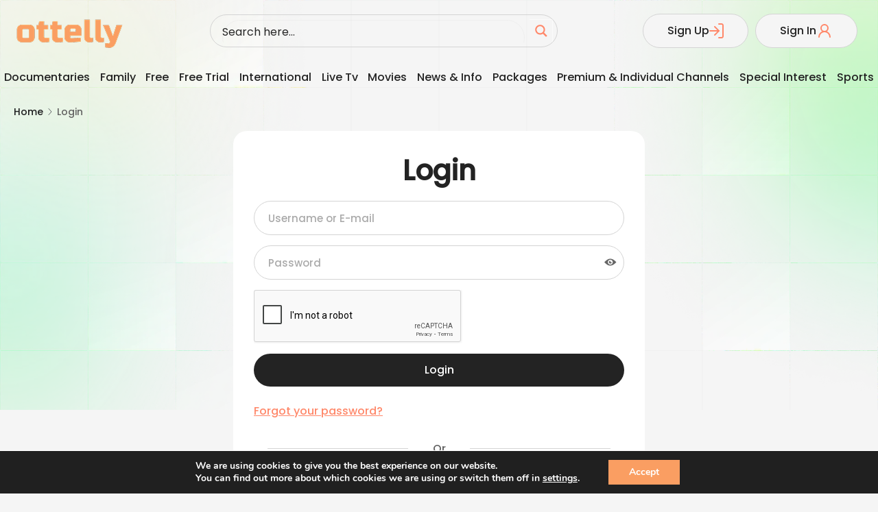

--- FILE ---
content_type: text/html; charset=UTF-8
request_url: https://ottelly.com/login/
body_size: 64714
content:
<!DOCTYPE html>
<html dir="ltr" lang="en-US" prefix="og: https://ogp.me/ns#">
<head>
	<meta charset="UTF-8">
	<meta name="viewport" content="width=device-width, initial-scale=1">
	<meta name="theme-color" content="#fff" />
	<link rel="profile" href="http://gmpg.org/xfn/11">
		<title>Login - Ottelly</title>
<link data-rocket-prefetch href="https://fonts.googleapis.com" rel="dns-prefetch">
<link data-rocket-prefetch href="https://pagead2.googlesyndication.com" rel="dns-prefetch">
<link data-rocket-prefetch href="https://www.googletagmanager.com" rel="dns-prefetch">
<link data-rocket-prefetch href="https://www.gstatic.com" rel="dns-prefetch">
<link data-rocket-prefetch href="https://www.google.com" rel="dns-prefetch">
<link data-rocket-prefetch href="https://fundingchoicesmessages.google.com" rel="dns-prefetch">
<link data-rocket-prefetch href="https://img1.wsimg.com" rel="dns-prefetch">
<link data-rocket-prefetch href="https://googleads.g.doubleclick.net" rel="dns-prefetch">
<link data-rocket-preload as="style" href="https://fonts.googleapis.com/css?family=Poppins%3A500%2C%2C400&#038;display=swap" rel="preload">
<link crossorigin data-rocket-preload as="font" href="https://fonts.gstatic.com/s/poppins/v24/pxiEyp8kv8JHgFVrJJfecg.woff2" rel="preload">
<link crossorigin data-rocket-preload as="font" href="https://fonts.gstatic.com/s/poppins/v24/pxiByp8kv8JHgFVrLGT9Z1xlFQ.woff2" rel="preload">
<link href="https://fonts.googleapis.com/css?family=Poppins%3A500%2C%2C400&#038;display=swap" media="print" onload="this.media=&#039;all&#039;" rel="stylesheet">
<noscript data-wpr-hosted-gf-parameters=""><link rel="stylesheet" href="https://fonts.googleapis.com/css?family=Poppins%3A500%2C%2C400&#038;display=swap"></noscript><link rel="preload" data-rocket-preload as="image" href="https://ottelly.com/wp-content/uploads/2025/09/Logo.png" imagesrcset="https://ottelly.com/wp-content/uploads/2025/09/Logo.png 1x,  2x" imagesizes="" fetchpriority="high">
	<style>img:is([sizes="auto" i], [sizes^="auto," i]) { contain-intrinsic-size: 3000px 1500px }</style>
	
		<!-- All in One SEO 4.9.2 - aioseo.com -->
	<meta name="description" content="Username or E-mail Password Only fill in if you are not human Forgot your password? Or Continue with Google" />
	<meta name="robots" content="max-image-preview:large" />
	<link rel="canonical" href="https://ottelly.com/login/" />
	<meta name="generator" content="All in One SEO (AIOSEO) 4.9.2" />
		<meta property="og:locale" content="en_US" />
		<meta property="og:site_name" content="Ottelly - Saving you Money on Tv" />
		<meta property="og:type" content="article" />
		<meta property="og:title" content="Login - Ottelly" />
		<meta property="og:description" content="Username or E-mail Password Only fill in if you are not human Forgot your password? Or Continue with Google" />
		<meta property="og:url" content="https://ottelly.com/login/" />
		<meta property="og:image" content="https://ottelly.com/wp-content/uploads/2023/06/cropped-logoandtext.png" />
		<meta property="og:image:secure_url" content="https://ottelly.com/wp-content/uploads/2023/06/cropped-logoandtext.png" />
		<meta property="og:image:width" content="522" />
		<meta property="og:image:height" content="139" />
		<meta property="article:published_time" content="2021-11-07T06:44:13+00:00" />
		<meta property="article:modified_time" content="2025-10-08T12:13:42+00:00" />
		<meta name="twitter:card" content="summary_large_image" />
		<meta name="twitter:title" content="Login - Ottelly" />
		<meta name="twitter:description" content="Username or E-mail Password Only fill in if you are not human Forgot your password? Or Continue with Google" />
		<meta name="twitter:image" content="https://ottelly.com/wp-content/uploads/2023/06/cropped-logoandtext.png" />
		<script type="application/ld+json" class="aioseo-schema">
			{"@context":"https:\/\/schema.org","@graph":[{"@type":"BreadcrumbList","@id":"https:\/\/ottelly.com\/login\/#breadcrumblist","itemListElement":[{"@type":"ListItem","@id":"https:\/\/ottelly.com#listItem","position":1,"name":"Home","item":"https:\/\/ottelly.com","nextItem":{"@type":"ListItem","@id":"https:\/\/ottelly.com\/login\/#listItem","name":"Login"}},{"@type":"ListItem","@id":"https:\/\/ottelly.com\/login\/#listItem","position":2,"name":"Login","previousItem":{"@type":"ListItem","@id":"https:\/\/ottelly.com#listItem","name":"Home"}}]},{"@type":"Organization","@id":"https:\/\/ottelly.com\/#organization","name":"Ottelly","description":"Saving you Money on Tv","url":"https:\/\/ottelly.com\/","logo":{"@type":"ImageObject","url":"https:\/\/ottelly.com\/wp-content\/uploads\/2023\/06\/cropped-logoandtext.png","@id":"https:\/\/ottelly.com\/login\/#organizationLogo","width":522,"height":139},"image":{"@id":"https:\/\/ottelly.com\/login\/#organizationLogo"}},{"@type":"WebPage","@id":"https:\/\/ottelly.com\/login\/#webpage","url":"https:\/\/ottelly.com\/login\/","name":"Login - Ottelly","description":"Username or E-mail Password Only fill in if you are not human Forgot your password? Or Continue with Google","inLanguage":"en-US","isPartOf":{"@id":"https:\/\/ottelly.com\/#website"},"breadcrumb":{"@id":"https:\/\/ottelly.com\/login\/#breadcrumblist"},"datePublished":"2021-11-07T06:44:13-08:00","dateModified":"2025-10-08T05:13:42-07:00"},{"@type":"WebSite","@id":"https:\/\/ottelly.com\/#website","url":"https:\/\/ottelly.com\/","name":"Ottelly","description":"Saving you Money on Tv","inLanguage":"en-US","publisher":{"@id":"https:\/\/ottelly.com\/#organization"}}]}
		</script>
		<!-- All in One SEO -->

<!-- Google tag (gtag.js) consent mode dataLayer added by Site Kit -->
<script type="text/javascript" id="google_gtagjs-js-consent-mode-data-layer">
/* <![CDATA[ */
window.dataLayer = window.dataLayer || [];function gtag(){dataLayer.push(arguments);}
gtag('consent', 'default', {"ad_personalization":"denied","ad_storage":"denied","ad_user_data":"denied","analytics_storage":"denied","functionality_storage":"denied","security_storage":"denied","personalization_storage":"denied","region":["AT","BE","BG","CH","CY","CZ","DE","DK","EE","ES","FI","FR","GB","GR","HR","HU","IE","IS","IT","LI","LT","LU","LV","MT","NL","NO","PL","PT","RO","SE","SI","SK"],"wait_for_update":500});
window._googlesitekitConsentCategoryMap = {"statistics":["analytics_storage"],"marketing":["ad_storage","ad_user_data","ad_personalization"],"functional":["functionality_storage","security_storage"],"preferences":["personalization_storage"]};
window._googlesitekitConsents = {"ad_personalization":"denied","ad_storage":"denied","ad_user_data":"denied","analytics_storage":"denied","functionality_storage":"denied","security_storage":"denied","personalization_storage":"denied","region":["AT","BE","BG","CH","CY","CZ","DE","DK","EE","ES","FI","FR","GB","GR","HR","HU","IE","IS","IT","LI","LT","LU","LV","MT","NL","NO","PL","PT","RO","SE","SI","SK"],"wait_for_update":500};
/* ]]> */
</script>
<!-- End Google tag (gtag.js) consent mode dataLayer added by Site Kit -->
<link rel='dns-prefetch' href='//www.googletagmanager.com' />
<link rel='dns-prefetch' href='//fonts.googleapis.com' />
<link rel='dns-prefetch' href='//pagead2.googlesyndication.com' />
<link rel='dns-prefetch' href='//fundingchoicesmessages.google.com' />
<link href='https://fonts.gstatic.com' crossorigin rel='preconnect' />
		<!-- This site uses the Google Analytics by MonsterInsights plugin v9.11.1 - Using Analytics tracking - https://www.monsterinsights.com/ -->
							<script src="//www.googletagmanager.com/gtag/js?id=G-8Z2RJH0Z06"  data-cfasync="false" data-wpfc-render="false" type="text/javascript" async></script>
			<script data-cfasync="false" data-wpfc-render="false" type="text/javascript">
				var mi_version = '9.11.1';
				var mi_track_user = true;
				var mi_no_track_reason = '';
								var MonsterInsightsDefaultLocations = {"page_location":"https:\/\/ottelly.com\/login\/"};
								if ( typeof MonsterInsightsPrivacyGuardFilter === 'function' ) {
					var MonsterInsightsLocations = (typeof MonsterInsightsExcludeQuery === 'object') ? MonsterInsightsPrivacyGuardFilter( MonsterInsightsExcludeQuery ) : MonsterInsightsPrivacyGuardFilter( MonsterInsightsDefaultLocations );
				} else {
					var MonsterInsightsLocations = (typeof MonsterInsightsExcludeQuery === 'object') ? MonsterInsightsExcludeQuery : MonsterInsightsDefaultLocations;
				}

								var disableStrs = [
										'ga-disable-G-8Z2RJH0Z06',
									];

				/* Function to detect opted out users */
				function __gtagTrackerIsOptedOut() {
					for (var index = 0; index < disableStrs.length; index++) {
						if (document.cookie.indexOf(disableStrs[index] + '=true') > -1) {
							return true;
						}
					}

					return false;
				}

				/* Disable tracking if the opt-out cookie exists. */
				if (__gtagTrackerIsOptedOut()) {
					for (var index = 0; index < disableStrs.length; index++) {
						window[disableStrs[index]] = true;
					}
				}

				/* Opt-out function */
				function __gtagTrackerOptout() {
					for (var index = 0; index < disableStrs.length; index++) {
						document.cookie = disableStrs[index] + '=true; expires=Thu, 31 Dec 2099 23:59:59 UTC; path=/';
						window[disableStrs[index]] = true;
					}
				}

				if ('undefined' === typeof gaOptout) {
					function gaOptout() {
						__gtagTrackerOptout();
					}
				}
								window.dataLayer = window.dataLayer || [];

				window.MonsterInsightsDualTracker = {
					helpers: {},
					trackers: {},
				};
				if (mi_track_user) {
					function __gtagDataLayer() {
						dataLayer.push(arguments);
					}

					function __gtagTracker(type, name, parameters) {
						if (!parameters) {
							parameters = {};
						}

						if (parameters.send_to) {
							__gtagDataLayer.apply(null, arguments);
							return;
						}

						if (type === 'event') {
														parameters.send_to = monsterinsights_frontend.v4_id;
							var hookName = name;
							if (typeof parameters['event_category'] !== 'undefined') {
								hookName = parameters['event_category'] + ':' + name;
							}

							if (typeof MonsterInsightsDualTracker.trackers[hookName] !== 'undefined') {
								MonsterInsightsDualTracker.trackers[hookName](parameters);
							} else {
								__gtagDataLayer('event', name, parameters);
							}
							
						} else {
							__gtagDataLayer.apply(null, arguments);
						}
					}

					__gtagTracker('js', new Date());
					__gtagTracker('set', {
						'developer_id.dZGIzZG': true,
											});
					if ( MonsterInsightsLocations.page_location ) {
						__gtagTracker('set', MonsterInsightsLocations);
					}
										__gtagTracker('config', 'G-8Z2RJH0Z06', {"forceSSL":"true","link_attribution":"true"} );
										window.gtag = __gtagTracker;										(function () {
						/* https://developers.google.com/analytics/devguides/collection/analyticsjs/ */
						/* ga and __gaTracker compatibility shim. */
						var noopfn = function () {
							return null;
						};
						var newtracker = function () {
							return new Tracker();
						};
						var Tracker = function () {
							return null;
						};
						var p = Tracker.prototype;
						p.get = noopfn;
						p.set = noopfn;
						p.send = function () {
							var args = Array.prototype.slice.call(arguments);
							args.unshift('send');
							__gaTracker.apply(null, args);
						};
						var __gaTracker = function () {
							var len = arguments.length;
							if (len === 0) {
								return;
							}
							var f = arguments[len - 1];
							if (typeof f !== 'object' || f === null || typeof f.hitCallback !== 'function') {
								if ('send' === arguments[0]) {
									var hitConverted, hitObject = false, action;
									if ('event' === arguments[1]) {
										if ('undefined' !== typeof arguments[3]) {
											hitObject = {
												'eventAction': arguments[3],
												'eventCategory': arguments[2],
												'eventLabel': arguments[4],
												'value': arguments[5] ? arguments[5] : 1,
											}
										}
									}
									if ('pageview' === arguments[1]) {
										if ('undefined' !== typeof arguments[2]) {
											hitObject = {
												'eventAction': 'page_view',
												'page_path': arguments[2],
											}
										}
									}
									if (typeof arguments[2] === 'object') {
										hitObject = arguments[2];
									}
									if (typeof arguments[5] === 'object') {
										Object.assign(hitObject, arguments[5]);
									}
									if ('undefined' !== typeof arguments[1].hitType) {
										hitObject = arguments[1];
										if ('pageview' === hitObject.hitType) {
											hitObject.eventAction = 'page_view';
										}
									}
									if (hitObject) {
										action = 'timing' === arguments[1].hitType ? 'timing_complete' : hitObject.eventAction;
										hitConverted = mapArgs(hitObject);
										__gtagTracker('event', action, hitConverted);
									}
								}
								return;
							}

							function mapArgs(args) {
								var arg, hit = {};
								var gaMap = {
									'eventCategory': 'event_category',
									'eventAction': 'event_action',
									'eventLabel': 'event_label',
									'eventValue': 'event_value',
									'nonInteraction': 'non_interaction',
									'timingCategory': 'event_category',
									'timingVar': 'name',
									'timingValue': 'value',
									'timingLabel': 'event_label',
									'page': 'page_path',
									'location': 'page_location',
									'title': 'page_title',
									'referrer' : 'page_referrer',
								};
								for (arg in args) {
																		if (!(!args.hasOwnProperty(arg) || !gaMap.hasOwnProperty(arg))) {
										hit[gaMap[arg]] = args[arg];
									} else {
										hit[arg] = args[arg];
									}
								}
								return hit;
							}

							try {
								f.hitCallback();
							} catch (ex) {
							}
						};
						__gaTracker.create = newtracker;
						__gaTracker.getByName = newtracker;
						__gaTracker.getAll = function () {
							return [];
						};
						__gaTracker.remove = noopfn;
						__gaTracker.loaded = true;
						window['__gaTracker'] = __gaTracker;
					})();
									} else {
										console.log("");
					(function () {
						function __gtagTracker() {
							return null;
						}

						window['__gtagTracker'] = __gtagTracker;
						window['gtag'] = __gtagTracker;
					})();
									}
			</script>
							<!-- / Google Analytics by MonsterInsights -->
		<link data-minify="1" rel='stylesheet' id='stripe-main-styles-css' href='https://ottelly.com/wp-content/cache/min/1/wp-content/mu-plugins/vendor/godaddy/mwc-core/assets/css/stripe-settings.css?ver=1767873456' type='text/css' media='all' />
<link data-minify="1" rel='stylesheet' id='wooco-blocks-css' href='https://ottelly.com/wp-content/cache/min/1/wp-content/plugins/wpc-composite-products/assets/css/blocks.css?ver=1767873456' type='text/css' media='all' />
<link data-minify="1" rel='stylesheet' id='woosb-blocks-css' href='https://ottelly.com/wp-content/cache/min/1/wp-content/plugins/woo-product-bundle/assets/css/blocks.css?ver=1767873456' type='text/css' media='all' />
<link data-minify="1" rel='stylesheet' id='pt-cv-public-style-css' href='https://ottelly.com/wp-content/cache/min/1/wp-content/plugins/content-views-query-and-display-post-page/public/assets/css/cv.css?ver=1767873456' type='text/css' media='all' />

<style id='wp-emoji-styles-inline-css' type='text/css'>

	img.wp-smiley, img.emoji {
		display: inline !important;
		border: none !important;
		box-shadow: none !important;
		height: 1em !important;
		width: 1em !important;
		margin: 0 0.07em !important;
		vertical-align: -0.1em !important;
		background: none !important;
		padding: 0 !important;
	}
</style>
<link rel='stylesheet' id='wp-block-library-css' href='https://ottelly.com/wp-includes/css/dist/block-library/style.min.css?ver=6.8.3' type='text/css' media='all' />
<style id='wp-block-library-theme-inline-css' type='text/css'>
.wp-block-audio :where(figcaption){color:#555;font-size:13px;text-align:center}.is-dark-theme .wp-block-audio :where(figcaption){color:#ffffffa6}.wp-block-audio{margin:0 0 1em}.wp-block-code{border:1px solid #ccc;border-radius:4px;font-family:Menlo,Consolas,monaco,monospace;padding:.8em 1em}.wp-block-embed :where(figcaption){color:#555;font-size:13px;text-align:center}.is-dark-theme .wp-block-embed :where(figcaption){color:#ffffffa6}.wp-block-embed{margin:0 0 1em}.blocks-gallery-caption{color:#555;font-size:13px;text-align:center}.is-dark-theme .blocks-gallery-caption{color:#ffffffa6}:root :where(.wp-block-image figcaption){color:#555;font-size:13px;text-align:center}.is-dark-theme :root :where(.wp-block-image figcaption){color:#ffffffa6}.wp-block-image{margin:0 0 1em}.wp-block-pullquote{border-bottom:4px solid;border-top:4px solid;color:currentColor;margin-bottom:1.75em}.wp-block-pullquote cite,.wp-block-pullquote footer,.wp-block-pullquote__citation{color:currentColor;font-size:.8125em;font-style:normal;text-transform:uppercase}.wp-block-quote{border-left:.25em solid;margin:0 0 1.75em;padding-left:1em}.wp-block-quote cite,.wp-block-quote footer{color:currentColor;font-size:.8125em;font-style:normal;position:relative}.wp-block-quote:where(.has-text-align-right){border-left:none;border-right:.25em solid;padding-left:0;padding-right:1em}.wp-block-quote:where(.has-text-align-center){border:none;padding-left:0}.wp-block-quote.is-large,.wp-block-quote.is-style-large,.wp-block-quote:where(.is-style-plain){border:none}.wp-block-search .wp-block-search__label{font-weight:700}.wp-block-search__button{border:1px solid #ccc;padding:.375em .625em}:where(.wp-block-group.has-background){padding:1.25em 2.375em}.wp-block-separator.has-css-opacity{opacity:.4}.wp-block-separator{border:none;border-bottom:2px solid;margin-left:auto;margin-right:auto}.wp-block-separator.has-alpha-channel-opacity{opacity:1}.wp-block-separator:not(.is-style-wide):not(.is-style-dots){width:100px}.wp-block-separator.has-background:not(.is-style-dots){border-bottom:none;height:1px}.wp-block-separator.has-background:not(.is-style-wide):not(.is-style-dots){height:2px}.wp-block-table{margin:0 0 1em}.wp-block-table td,.wp-block-table th{word-break:normal}.wp-block-table :where(figcaption){color:#555;font-size:13px;text-align:center}.is-dark-theme .wp-block-table :where(figcaption){color:#ffffffa6}.wp-block-video :where(figcaption){color:#555;font-size:13px;text-align:center}.is-dark-theme .wp-block-video :where(figcaption){color:#ffffffa6}.wp-block-video{margin:0 0 1em}:root :where(.wp-block-template-part.has-background){margin-bottom:0;margin-top:0;padding:1.25em 2.375em}
</style>
<link data-minify="1" rel='stylesheet' id='aioseo/css/src/vue/standalone/blocks/table-of-contents/global.scss-css' href='https://ottelly.com/wp-content/cache/min/1/wp-content/plugins/all-in-one-seo-pack/dist/Lite/assets/css/table-of-contents/global.e90f6d47.css?ver=1767873456' type='text/css' media='all' />
<link data-minify="1" rel='stylesheet' id='coblocks-frontend-css' href='https://ottelly.com/wp-content/cache/min/1/wp-content/plugins/coblocks/dist/style-coblocks-1.css?ver=1767873457' type='text/css' media='all' />
<link data-minify="1" rel='stylesheet' id='coblocks-extensions-css' href='https://ottelly.com/wp-content/cache/min/1/wp-content/plugins/coblocks/dist/style-coblocks-extensions.css?ver=1767873457' type='text/css' media='all' />
<link data-minify="1" rel='stylesheet' id='coblocks-animation-css' href='https://ottelly.com/wp-content/cache/min/1/wp-content/plugins/coblocks/dist/style-coblocks-animation.css?ver=1767873457' type='text/css' media='all' />
<style id='global-styles-inline-css' type='text/css'>
:root{--wp--preset--aspect-ratio--square: 1;--wp--preset--aspect-ratio--4-3: 4/3;--wp--preset--aspect-ratio--3-4: 3/4;--wp--preset--aspect-ratio--3-2: 3/2;--wp--preset--aspect-ratio--2-3: 2/3;--wp--preset--aspect-ratio--16-9: 16/9;--wp--preset--aspect-ratio--9-16: 9/16;--wp--preset--color--black: #000000;--wp--preset--color--cyan-bluish-gray: #abb8c3;--wp--preset--color--white: #ffffff;--wp--preset--color--pale-pink: #f78da7;--wp--preset--color--vivid-red: #cf2e2e;--wp--preset--color--luminous-vivid-orange: #ff6900;--wp--preset--color--luminous-vivid-amber: #fcb900;--wp--preset--color--light-green-cyan: #7bdcb5;--wp--preset--color--vivid-green-cyan: #00d084;--wp--preset--color--pale-cyan-blue: #8ed1fc;--wp--preset--color--vivid-cyan-blue: #0693e3;--wp--preset--color--vivid-purple: #9b51e0;--wp--preset--color--background: #FFFFFF;--wp--preset--color--heading: #111111;--wp--preset--color--bodytext: #1c1d1e;--wp--preset--color--accent: #ffd200;--wp--preset--gradient--vivid-cyan-blue-to-vivid-purple: linear-gradient(135deg,rgba(6,147,227,1) 0%,rgb(155,81,224) 100%);--wp--preset--gradient--light-green-cyan-to-vivid-green-cyan: linear-gradient(135deg,rgb(122,220,180) 0%,rgb(0,208,130) 100%);--wp--preset--gradient--luminous-vivid-amber-to-luminous-vivid-orange: linear-gradient(135deg,rgba(252,185,0,1) 0%,rgba(255,105,0,1) 100%);--wp--preset--gradient--luminous-vivid-orange-to-vivid-red: linear-gradient(135deg,rgba(255,105,0,1) 0%,rgb(207,46,46) 100%);--wp--preset--gradient--very-light-gray-to-cyan-bluish-gray: linear-gradient(135deg,rgb(238,238,238) 0%,rgb(169,184,195) 100%);--wp--preset--gradient--cool-to-warm-spectrum: linear-gradient(135deg,rgb(74,234,220) 0%,rgb(151,120,209) 20%,rgb(207,42,186) 40%,rgb(238,44,130) 60%,rgb(251,105,98) 80%,rgb(254,248,76) 100%);--wp--preset--gradient--blush-light-purple: linear-gradient(135deg,rgb(255,206,236) 0%,rgb(152,150,240) 100%);--wp--preset--gradient--blush-bordeaux: linear-gradient(135deg,rgb(254,205,165) 0%,rgb(254,45,45) 50%,rgb(107,0,62) 100%);--wp--preset--gradient--luminous-dusk: linear-gradient(135deg,rgb(255,203,112) 0%,rgb(199,81,192) 50%,rgb(65,88,208) 100%);--wp--preset--gradient--pale-ocean: linear-gradient(135deg,rgb(255,245,203) 0%,rgb(182,227,212) 50%,rgb(51,167,181) 100%);--wp--preset--gradient--electric-grass: linear-gradient(135deg,rgb(202,248,128) 0%,rgb(113,206,126) 100%);--wp--preset--gradient--midnight: linear-gradient(135deg,rgb(2,3,129) 0%,rgb(40,116,252) 100%);--wp--preset--gradient--vertical-secondary-to-tertiary: linear-gradient(to bottom,var(--wp--preset--color--secondary) 0%,var(--wp--preset--color--tertiary) 100%);--wp--preset--gradient--vertical-secondary-to-background: linear-gradient(to bottom,var(--wp--preset--color--secondary) 0%,var(--wp--preset--color--background) 100%);--wp--preset--gradient--vertical-tertiary-to-background: linear-gradient(to bottom,var(--wp--preset--color--tertiary) 0%,var(--wp--preset--color--background) 100%);--wp--preset--gradient--diagonal-primary-to-heading: linear-gradient(to bottom right,var(--wp--preset--color--primary) 0%,var(--wp--preset--color--heading) 100%);--wp--preset--gradient--diagonal-secondary-to-background: linear-gradient(to bottom right,var(--wp--preset--color--secondary) 50%,var(--wp--preset--color--background) 50%);--wp--preset--gradient--diagonal-background-to-secondary: linear-gradient(to bottom right,var(--wp--preset--color--background) 50%,var(--wp--preset--color--secondary) 50%);--wp--preset--gradient--diagonal-tertiary-to-background: linear-gradient(to bottom right,var(--wp--preset--color--tertiary) 50%,var(--wp--preset--color--background) 50%);--wp--preset--gradient--diagonal-background-to-tertiary: linear-gradient(to bottom right,var(--wp--preset--color--background) 50%,var(--wp--preset--color--tertiary) 50%);--wp--preset--font-size--small: 15px;--wp--preset--font-size--medium: 16px;--wp--preset--font-size--large: clamp(28px,4.2vw,32px);--wp--preset--font-size--x-large: 42px;--wp--preset--font-size--tiny: 13px;--wp--preset--font-size--extra-small: 14px;--wp--preset--font-size--upper-heading: 18px;--wp--preset--font-size--normal: clamp(18px,1.6vw,20px);--wp--preset--font-size--content-heading: clamp(22px,4.2vw,24px);--wp--preset--font-size--extra-large: clamp(32px,6vw,36px);--wp--preset--font-size--huge: clamp(36px,5.2vw,80px);--wp--preset--spacing--20: 0.44rem;--wp--preset--spacing--30: 0.67rem;--wp--preset--spacing--40: 1rem;--wp--preset--spacing--50: 1.5rem;--wp--preset--spacing--60: 2.25rem;--wp--preset--spacing--70: 3.38rem;--wp--preset--spacing--80: 5.06rem;--wp--preset--shadow--natural: 6px 6px 9px rgba(0, 0, 0, 0.2);--wp--preset--shadow--deep: 12px 12px 50px rgba(0, 0, 0, 0.4);--wp--preset--shadow--sharp: 6px 6px 0px rgba(0, 0, 0, 0.2);--wp--preset--shadow--outlined: 6px 6px 0px -3px rgba(255, 255, 255, 1), 6px 6px rgba(0, 0, 0, 1);--wp--preset--shadow--crisp: 6px 6px 0px rgba(0, 0, 0, 1);--wp--custom--spacing--baseline: 16px;--wp--custom--spacing--gap--horizontal: clamp( calc( 1.5 * var( --wp--custom--spacing--baseline ) ), 2.222vw, calc( 2 * var( --wp--custom--spacing--baseline ) ) );--wp--custom--spacing--gap--vertical: clamp( calc( 1.5 * var( --wp--custom--spacing--baseline ) ), 3.333vw, calc( 3 * var( --wp--custom--spacing--baseline ) ) );--wp--custom--spacing--gutter: clamp( calc( 1.5 * var( --wp--custom--spacing--baseline ) ), 3.333vw, calc( 3 * var( --wp--custom--spacing--baseline ) ) );--wp--custom--spacing--outer: var( --wp--custom--spacing--gutter );--wp--custom--spacing--small: min(24px, 6.4vw);}:root { --wp--style--global--content-size: 800px;--wp--style--global--wide-size: 1300px; }:where(body) { margin: 0; }.wp-site-blocks > .alignleft { float: left; margin-right: 2em; }.wp-site-blocks > .alignright { float: right; margin-left: 2em; }.wp-site-blocks > .aligncenter { justify-content: center; margin-left: auto; margin-right: auto; }:where(.wp-site-blocks) > * { margin-block-start: 24px; margin-block-end: 0; }:where(.wp-site-blocks) > :first-child { margin-block-start: 0; }:where(.wp-site-blocks) > :last-child { margin-block-end: 0; }:root { --wp--style--block-gap: 24px; }:root :where(.is-layout-flow) > :first-child{margin-block-start: 0;}:root :where(.is-layout-flow) > :last-child{margin-block-end: 0;}:root :where(.is-layout-flow) > *{margin-block-start: 24px;margin-block-end: 0;}:root :where(.is-layout-constrained) > :first-child{margin-block-start: 0;}:root :where(.is-layout-constrained) > :last-child{margin-block-end: 0;}:root :where(.is-layout-constrained) > *{margin-block-start: 24px;margin-block-end: 0;}:root :where(.is-layout-flex){gap: 24px;}:root :where(.is-layout-grid){gap: 24px;}.is-layout-flow > .alignleft{float: left;margin-inline-start: 0;margin-inline-end: 2em;}.is-layout-flow > .alignright{float: right;margin-inline-start: 2em;margin-inline-end: 0;}.is-layout-flow > .aligncenter{margin-left: auto !important;margin-right: auto !important;}.is-layout-constrained > .alignleft{float: left;margin-inline-start: 0;margin-inline-end: 2em;}.is-layout-constrained > .alignright{float: right;margin-inline-start: 2em;margin-inline-end: 0;}.is-layout-constrained > .aligncenter{margin-left: auto !important;margin-right: auto !important;}.is-layout-constrained > :where(:not(.alignleft):not(.alignright):not(.alignfull)){max-width: var(--wp--style--global--content-size);margin-left: auto !important;margin-right: auto !important;}.is-layout-constrained > .alignwide{max-width: var(--wp--style--global--wide-size);}body .is-layout-flex{display: flex;}.is-layout-flex{flex-wrap: wrap;align-items: center;}.is-layout-flex > :is(*, div){margin: 0;}body .is-layout-grid{display: grid;}.is-layout-grid > :is(*, div){margin: 0;}body{background-color: var(--wp--preset--color--background);color: var(--wp--preset--color--bodytext);font-family: var(--wp--preset--font-family--poppins);font-size: var(--wp--preset--font-size--medium);line-height: normal;padding-top: 0px;padding-right: 0px;padding-bottom: 0px;padding-left: 0px;}a:where(:not(.wp-element-button)){color: var(--wp--preset--color--heading);text-decoration: underline;}:root :where(a:where(:not(.wp-element-button)):hover){color: var(--wp--preset--color--accent);text-decoration: none;}:root :where(a:where(:not(.wp-element-button)):focus){text-decoration: none;}:root :where(a:where(:not(.wp-element-button)):active){text-decoration: none;}h1{font-family: var(--wp--preset--font-family--poppins);font-size: var(--wp--preset--font-size--large);line-height: normal;}h2{font-family: var(--wp--preset--font-family--poppins);font-size: var(--wp--preset--font-size--upper-heading);line-height: normal;}h3{font-family: var(--wp--preset--font-family--poppins);font-size: var(--wp--preset--font-size--content-heading);line-height: normal;}h4{font-family: var(--wp--preset--font-family--poppins);font-size: var(--wp--preset--font-size--normal);line-height: normal;}h5{font-family: var(--wp--preset--font-family--poppins);font-size: var(--wp--preset--font-size--medium);line-height: normal;}h6{font-family: var(--wp--preset--font-family--poppins);font-size: var(--wp--preset--font-size--extra-small);line-height: normal;}:root :where(.wp-element-button, .wp-block-button__link){background-color: #32373c;border-width: 0;color: #fff;font-family: inherit;font-size: inherit;line-height: inherit;padding: calc(0.667em + 2px) calc(1.333em + 2px);text-decoration: none;}.has-black-color{color: var(--wp--preset--color--black) !important;}.has-cyan-bluish-gray-color{color: var(--wp--preset--color--cyan-bluish-gray) !important;}.has-white-color{color: var(--wp--preset--color--white) !important;}.has-pale-pink-color{color: var(--wp--preset--color--pale-pink) !important;}.has-vivid-red-color{color: var(--wp--preset--color--vivid-red) !important;}.has-luminous-vivid-orange-color{color: var(--wp--preset--color--luminous-vivid-orange) !important;}.has-luminous-vivid-amber-color{color: var(--wp--preset--color--luminous-vivid-amber) !important;}.has-light-green-cyan-color{color: var(--wp--preset--color--light-green-cyan) !important;}.has-vivid-green-cyan-color{color: var(--wp--preset--color--vivid-green-cyan) !important;}.has-pale-cyan-blue-color{color: var(--wp--preset--color--pale-cyan-blue) !important;}.has-vivid-cyan-blue-color{color: var(--wp--preset--color--vivid-cyan-blue) !important;}.has-vivid-purple-color{color: var(--wp--preset--color--vivid-purple) !important;}.has-background-color{color: var(--wp--preset--color--background) !important;}.has-heading-color{color: var(--wp--preset--color--heading) !important;}.has-bodytext-color{color: var(--wp--preset--color--bodytext) !important;}.has-accent-color{color: var(--wp--preset--color--accent) !important;}.has-black-background-color{background-color: var(--wp--preset--color--black) !important;}.has-cyan-bluish-gray-background-color{background-color: var(--wp--preset--color--cyan-bluish-gray) !important;}.has-white-background-color{background-color: var(--wp--preset--color--white) !important;}.has-pale-pink-background-color{background-color: var(--wp--preset--color--pale-pink) !important;}.has-vivid-red-background-color{background-color: var(--wp--preset--color--vivid-red) !important;}.has-luminous-vivid-orange-background-color{background-color: var(--wp--preset--color--luminous-vivid-orange) !important;}.has-luminous-vivid-amber-background-color{background-color: var(--wp--preset--color--luminous-vivid-amber) !important;}.has-light-green-cyan-background-color{background-color: var(--wp--preset--color--light-green-cyan) !important;}.has-vivid-green-cyan-background-color{background-color: var(--wp--preset--color--vivid-green-cyan) !important;}.has-pale-cyan-blue-background-color{background-color: var(--wp--preset--color--pale-cyan-blue) !important;}.has-vivid-cyan-blue-background-color{background-color: var(--wp--preset--color--vivid-cyan-blue) !important;}.has-vivid-purple-background-color{background-color: var(--wp--preset--color--vivid-purple) !important;}.has-background-background-color{background-color: var(--wp--preset--color--background) !important;}.has-heading-background-color{background-color: var(--wp--preset--color--heading) !important;}.has-bodytext-background-color{background-color: var(--wp--preset--color--bodytext) !important;}.has-accent-background-color{background-color: var(--wp--preset--color--accent) !important;}.has-black-border-color{border-color: var(--wp--preset--color--black) !important;}.has-cyan-bluish-gray-border-color{border-color: var(--wp--preset--color--cyan-bluish-gray) !important;}.has-white-border-color{border-color: var(--wp--preset--color--white) !important;}.has-pale-pink-border-color{border-color: var(--wp--preset--color--pale-pink) !important;}.has-vivid-red-border-color{border-color: var(--wp--preset--color--vivid-red) !important;}.has-luminous-vivid-orange-border-color{border-color: var(--wp--preset--color--luminous-vivid-orange) !important;}.has-luminous-vivid-amber-border-color{border-color: var(--wp--preset--color--luminous-vivid-amber) !important;}.has-light-green-cyan-border-color{border-color: var(--wp--preset--color--light-green-cyan) !important;}.has-vivid-green-cyan-border-color{border-color: var(--wp--preset--color--vivid-green-cyan) !important;}.has-pale-cyan-blue-border-color{border-color: var(--wp--preset--color--pale-cyan-blue) !important;}.has-vivid-cyan-blue-border-color{border-color: var(--wp--preset--color--vivid-cyan-blue) !important;}.has-vivid-purple-border-color{border-color: var(--wp--preset--color--vivid-purple) !important;}.has-background-border-color{border-color: var(--wp--preset--color--background) !important;}.has-heading-border-color{border-color: var(--wp--preset--color--heading) !important;}.has-bodytext-border-color{border-color: var(--wp--preset--color--bodytext) !important;}.has-accent-border-color{border-color: var(--wp--preset--color--accent) !important;}.has-vivid-cyan-blue-to-vivid-purple-gradient-background{background: var(--wp--preset--gradient--vivid-cyan-blue-to-vivid-purple) !important;}.has-light-green-cyan-to-vivid-green-cyan-gradient-background{background: var(--wp--preset--gradient--light-green-cyan-to-vivid-green-cyan) !important;}.has-luminous-vivid-amber-to-luminous-vivid-orange-gradient-background{background: var(--wp--preset--gradient--luminous-vivid-amber-to-luminous-vivid-orange) !important;}.has-luminous-vivid-orange-to-vivid-red-gradient-background{background: var(--wp--preset--gradient--luminous-vivid-orange-to-vivid-red) !important;}.has-very-light-gray-to-cyan-bluish-gray-gradient-background{background: var(--wp--preset--gradient--very-light-gray-to-cyan-bluish-gray) !important;}.has-cool-to-warm-spectrum-gradient-background{background: var(--wp--preset--gradient--cool-to-warm-spectrum) !important;}.has-blush-light-purple-gradient-background{background: var(--wp--preset--gradient--blush-light-purple) !important;}.has-blush-bordeaux-gradient-background{background: var(--wp--preset--gradient--blush-bordeaux) !important;}.has-luminous-dusk-gradient-background{background: var(--wp--preset--gradient--luminous-dusk) !important;}.has-pale-ocean-gradient-background{background: var(--wp--preset--gradient--pale-ocean) !important;}.has-electric-grass-gradient-background{background: var(--wp--preset--gradient--electric-grass) !important;}.has-midnight-gradient-background{background: var(--wp--preset--gradient--midnight) !important;}.has-vertical-secondary-to-tertiary-gradient-background{background: var(--wp--preset--gradient--vertical-secondary-to-tertiary) !important;}.has-vertical-secondary-to-background-gradient-background{background: var(--wp--preset--gradient--vertical-secondary-to-background) !important;}.has-vertical-tertiary-to-background-gradient-background{background: var(--wp--preset--gradient--vertical-tertiary-to-background) !important;}.has-diagonal-primary-to-heading-gradient-background{background: var(--wp--preset--gradient--diagonal-primary-to-heading) !important;}.has-diagonal-secondary-to-background-gradient-background{background: var(--wp--preset--gradient--diagonal-secondary-to-background) !important;}.has-diagonal-background-to-secondary-gradient-background{background: var(--wp--preset--gradient--diagonal-background-to-secondary) !important;}.has-diagonal-tertiary-to-background-gradient-background{background: var(--wp--preset--gradient--diagonal-tertiary-to-background) !important;}.has-diagonal-background-to-tertiary-gradient-background{background: var(--wp--preset--gradient--diagonal-background-to-tertiary) !important;}.has-small-font-size{font-size: var(--wp--preset--font-size--small) !important;}.has-medium-font-size{font-size: var(--wp--preset--font-size--medium) !important;}.has-large-font-size{font-size: var(--wp--preset--font-size--large) !important;}.has-x-large-font-size{font-size: var(--wp--preset--font-size--x-large) !important;}.has-tiny-font-size{font-size: var(--wp--preset--font-size--tiny) !important;}.has-extra-small-font-size{font-size: var(--wp--preset--font-size--extra-small) !important;}.has-upper-heading-font-size{font-size: var(--wp--preset--font-size--upper-heading) !important;}.has-normal-font-size{font-size: var(--wp--preset--font-size--normal) !important;}.has-content-heading-font-size{font-size: var(--wp--preset--font-size--content-heading) !important;}.has-extra-large-font-size{font-size: var(--wp--preset--font-size--extra-large) !important;}.has-huge-font-size{font-size: var(--wp--preset--font-size--huge) !important;}
:root :where(.wp-block-button .wp-block-button__link){background-color: var(--wp--preset--color--accent);border-radius: 4px;color: var(--wp--preset--color--background);}
:root :where(.wp-block-columns){border-radius: 10px;}
:root :where(.wp-block-pullquote){font-size: 1.5em;line-height: 1.6;}
:root :where(.wp-block-navigation){font-size: var(--wp--preset--font-size--medium);font-weight: 600;line-height: normal;}
:root :where(.wp-block-site-title a:where(:not(.wp-element-button))){text-decoration: none;}
:root :where(.wp-block-site-title a:where(:not(.wp-element-button)):hover){text-decoration: none;}
</style>
<link data-minify="1" rel='stylesheet' id='woocommerce-layout-css' href='https://ottelly.com/wp-content/cache/min/1/wp-content/plugins/woocommerce/assets/css/woocommerce-layout.css?ver=1767873457' type='text/css' media='all' />
<link data-minify="1" rel='stylesheet' id='woocommerce-smallscreen-css' href='https://ottelly.com/wp-content/cache/min/1/wp-content/plugins/woocommerce/assets/css/woocommerce-smallscreen.css?ver=1767873457' type='text/css' media='only screen and (max-width: 768px)' />
<link data-minify="1" rel='stylesheet' id='woocommerce-general-css' href='https://ottelly.com/wp-content/cache/min/1/wp-content/plugins/woocommerce/assets/css/woocommerce.css?ver=1767873457' type='text/css' media='all' />
<style id='woocommerce-inline-inline-css' type='text/css'>
.woocommerce form .form-row .required { visibility: visible; }
</style>
<link rel='stylesheet' id='wp-components-css' href='https://ottelly.com/wp-includes/css/dist/components/style.min.css?ver=6.8.3' type='text/css' media='all' />
<link data-minify="1" rel='stylesheet' id='godaddy-styles-css' href='https://ottelly.com/wp-content/cache/min/1/wp-content/mu-plugins/vendor/wpex/godaddy-launch/includes/Dependencies/GoDaddy/Styles/build/latest.css?ver=1767873457' type='text/css' media='all' />
<link rel='stylesheet' id='hint-css' href='https://ottelly.com/wp-content/plugins/woo-smart-compare/assets/libs/hint/hint.min.css?ver=6.8.3' type='text/css' media='all' />
<link rel='stylesheet' id='perfect-scrollbar-css' href='https://ottelly.com/wp-content/plugins/woo-smart-compare/assets/libs/perfect-scrollbar/css/perfect-scrollbar.min.css?ver=6.8.3' type='text/css' media='all' />
<link data-minify="1" rel='stylesheet' id='perfect-scrollbar-wpc-css' href='https://ottelly.com/wp-content/cache/min/1/wp-content/plugins/woo-smart-compare/assets/libs/perfect-scrollbar/css/custom-theme.css?ver=1767873457' type='text/css' media='all' />
<link data-minify="1" rel='stylesheet' id='woosc-icons-css' href='https://ottelly.com/wp-content/cache/min/1/wp-content/plugins/woo-smart-compare/assets/css/icons.css?ver=1767873457' type='text/css' media='all' />
<link data-minify="1" rel='stylesheet' id='woosc-frontend-css' href='https://ottelly.com/wp-content/cache/min/1/wp-content/plugins/woo-smart-compare/assets/css/frontend.css?ver=1767873457' type='text/css' media='all' />
<link data-minify="1" rel='stylesheet' id='woosw-icons-css' href='https://ottelly.com/wp-content/cache/min/1/wp-content/plugins/woo-smart-wishlist/assets/css/icons.css?ver=1767873457' type='text/css' media='all' />
<link data-minify="1" rel='stylesheet' id='woosw-frontend-css' href='https://ottelly.com/wp-content/cache/min/1/wp-content/plugins/woo-smart-wishlist/assets/css/frontend.css?ver=1767873457' type='text/css' media='all' />
<style id='woosw-frontend-inline-css' type='text/css'>
.woosw-popup .woosw-popup-inner .woosw-popup-content .woosw-popup-content-bot .woosw-notice { background-color: #f6f6f6; } .woosw-popup .woosw-popup-inner .woosw-popup-content .woosw-popup-content-bot .woosw-popup-content-bot-inner a:hover { color: #f6f6f6; border-color: #f6f6f6; } 
</style>
<link data-minify="1" rel='stylesheet' id='wooco-frontend-css' href='https://ottelly.com/wp-content/cache/min/1/wp-content/plugins/wpc-composite-products/assets/css/frontend.css?ver=1767873457' type='text/css' media='all' />
<link data-minify="1" rel='stylesheet' id='woosb-frontend-css' href='https://ottelly.com/wp-content/cache/min/1/wp-content/plugins/woo-product-bundle/assets/css/frontend.css?ver=1767873457' type='text/css' media='all' />
<link rel='stylesheet' id='parente2-style-css' href='https://ottelly.com/wp-content/themes/big-store/style.css?ver=6.8.3' type='text/css' media='all' />
<link rel='stylesheet' id='childe2-style-css' href='https://ottelly.com/wp-content/themes/BigStoreChild/style.css?ver=6.8.3' type='text/css' media='all' />
<link data-minify="1" rel='stylesheet' id='font-awesome-th-css' href='https://ottelly.com/wp-content/cache/min/1/wp-content/themes/big-store/third-party/fonts/font-awesome/css/font-awesome.css?ver=1767873457' type='text/css' media='all' />
<link data-minify="1" rel='stylesheet' id='th-icon-css' href='https://ottelly.com/wp-content/cache/min/1/wp-content/themes/big-store/third-party/fonts/th-icon/style.css?ver=1767873457' type='text/css' media='all' />
<link data-minify="1" rel='stylesheet' id='animate-css' href='https://ottelly.com/wp-content/cache/min/1/wp-content/themes/big-store/css/animate.css?ver=1767873457' type='text/css' media='all' />
<link data-minify="1" rel='stylesheet' id='owl.carousel-css-css' href='https://ottelly.com/wp-content/cache/min/1/wp-content/themes/big-store/css/owl.carousel.css?ver=1767873457' type='text/css' media='all' />
<link data-minify="1" rel='stylesheet' id='big-store-pro-menu-css' href='https://ottelly.com/wp-content/cache/min/1/wp-content/themes/big-store/css/big-store-menu.css?ver=1767873457' type='text/css' media='all' />
<link data-minify="1" rel='stylesheet' id='big-store-main-style-css' href='https://ottelly.com/wp-content/cache/min/1/wp-content/themes/big-store/css/style.css?ver=1767873460' type='text/css' media='all' />
<link rel='stylesheet' id='big-store-style-css' href='https://ottelly.com/wp-content/themes/BigStoreChild/style.css?ver=1.0.0' type='text/css' media='all' />
<style id='big-store-style-inline-css' type='text/css'>
@media (min-width: 769px){.thunk-logo img,.sticky-header .logo-content img{
    max-width: 162px;
  }}@media (max-width: 768px){.thunk-logo img,.sticky-header .logo-content img{
    max-width: 225px;
  }}@media (max-width: 550px){.thunk-logo img,.sticky-header .logo-content img{
    max-width: 225px;
  }}.top-header,body.big-store-dark .top-header{border-bottom-color:#fff}@media (min-width: 769px){.top-header .top-header-bar{
    line-height: 35px;
  }}@media (max-width: 768px){.top-header .top-header-bar{
    line-height: 35px;
  }}@media (max-width: 550px){.top-header .top-header-bar{
    line-height: 27px;
  }}.top-footer,body.big-store-dark .top-footer{border-bottom-color:#fff}.below-footer,body.big-store-dark .below-footer{border-top-color:}@media (min-width: 769px){.below-footer .below-footer-bar{
    line-height: 58px;
  }}@media (max-width: 768px){.below-footer .below-footer-bar{
    line-height: 40px;
  }}@media (max-width: 550px){.below-footer .below-footer-bar{
    line-height: 40px;
  }}@media (min-width: 769px){.below-footer{
    border-top-width: 0px;
  }}@media (max-width: 768px){.below-footer{
    border-top-width: 1px;
  }}@media (max-width: 550px){.below-footer{
    border-top-width: 1px;
  }}a:hover, .big-store-menu li a:hover, .big-store-menu .current-menu-item a,.top-header .top-header-bar .big-store-menu li a:hover, .top-header .top-header-bar  .big-store-menu .current-menu-item a,.summary .yith-wcwl-add-to-wishlist.show .add_to_wishlist::before, .summary .yith-wcwl-add-to-wishlist .yith-wcwl-wishlistaddedbrowse.show a::before, .summary .yith-wcwl-add-to-wishlist .yith-wcwl-wishlistexistsbrowse.show a::before,.woocommerce .entry-summary a.compare.button.added:before,.thunk-related-links .nav-links a:hover,.woocommerce .thunk-list-view ul.products li.product.thunk-woo-product-list .price,.woocommerce .woocommerce-error .button, .woocommerce .woocommerce-info .button, .woocommerce .woocommerce-message .button,article.thunk-post-article .thunk-readmore.button,.thunk-wishlist a:hover, .thunk-compare a:hover,.woocommerce .thunk-product-hover a.th-button,.woocommerce ul.cart_list li .woocommerce-Price-amount, .woocommerce ul.product_list_widget li .woocommerce-Price-amount,.big-store-load-more button,.page-contact .leadform-show-form label,.thunk-contact-col .fa,.summary .yith-wcwl-wishlistaddedbrowse a, .summary .yith-wcwl-wishlistexistsbrowse a,.thunk-title .title:before,.thunk-hglt-icon,.woocommerce .thunk-product-content .star-rating,.thunk-product-cat-list.slider a:hover, .thunk-product-cat-list li a:hover,.site-title span a:hover,.cart-icon a span:hover,.thunk-product-list-section .thunk-list .thunk-product-content .woocommerce-LoopProduct-title:hover, .thunk-product-tab-list-section .thunk-list .thunk-product-content .woocommerce-LoopProduct-title:hover,.thunk-woo-product-list .woocommerce-loop-product__title a:hover,.mobile-nav-tab-category ul[data-menu-style='accordion'] li a:hover, .big-store-menu > li > a:hover, .top-header-bar .big-store-menu > li > a:hover, .bottom-header-bar .big-store-menu > li > a:hover, .big-store-menu li ul.sub-menu li a:hover,.header-support-content i,.slider-cat-title a:before,[type='submit'],.header-support-content a:hover,.mhdrthree .site-title span a:hover,.mobile-nav-bar .big-store-menu > li > a:hover,.woocommerce .widget_rating_filter ul li .star-rating,.woocommerce .star-rating::before,.woocommerce .widget_rating_filter ul li a,.search-close-btn,.woocommerce .thunk-single-product-summary-wrap .woocommerce-product-rating .star-rating,.woocommerce #alm-quick-view-modal .woocommerce-product-rating .star-rating,.summary .woosw-added:before,.thunk-product .woosw-btn.woosw-added, .woocommerce .entry-summary a.th-product-compare-btn.btn_type:before,.woocommerce .entry-summary a.th-product-compare-btn.th-added-compare:before, .woocommerce .entry-summary a.th-product-compare-btn.th-added-compare{color:#ff886a;}  .woocommerce a.remove:hover,.thunk-vertical-cat-tab .thunk-heading-wrap:before{background:#ff886a!important;} .widget_big_store_tabbed_product_widget .thunk-woo-product-list:hover .thunk-product,.woocommerce .entry-summary a.th-product-compare-btn.th-added-compare{border-color:#ff886a;}.single_add_to_cart_button.button.alt, .woocommerce #respond input#submit.alt, .woocommerce a.button.alt, .woocommerce button.button.alt, .woocommerce input.button.alt, .woocommerce #respond input#submit, .woocommerce button.button, .woocommerce input.button,.cat-list a:after,.tagcloud a:hover, .thunk-tags-wrapper a:hover,.ribbon-btn,.btn-main-header,.page-contact .leadform-show-form input[type='submit'],.woocommerce .widget_price_filter .big-store-widget-content .ui-slider .ui-slider-range,
.woocommerce .widget_price_filter .big-store-widget-content .ui-slider .ui-slider-handle,.entry-content form.post-password-form input[type='submit'],#bigstore-mobile-bar a,#bigstore-mobile-bar,.post-slide-widget .owl-carousel .owl-nav button:hover,.woocommerce div.product form.cart .button,#search-button,#search-button:hover, .woocommerce ul.products li.product .button:hover,.slider-content-caption a.slide-btn,.page-template-frontpage .owl-carousel button.owl-dot, .woocommerce #alm-quick-view-modal .alm-qv-image-slider .flex-control-paging li a,.button.return.wc-backward,.button.return.wc-backward:hover,.woocommerce .thunk-product-hover a.th-button:hover,
.woocommerce .thunk-product-hover .thunk-wishlist a.add_to_wishlist:hover,
.thunk-wishlist .yith-wcwl-wishlistaddedbrowse:hover,
.thunk-wishlist .yith-wcwl-wishlistexistsbrowse:hover,
.thunk-quickview a:hover, .thunk-compare .compare-button a.compare.button:hover,
.thunk-woo-product-list .thunk-quickview a:hover,.woocommerce .thunk-product-hover a.th-button:hover,#alm-quick-view-modal .alm-qv-image-slider .flex-control-paging li a.flex-active,.menu-close-btn:hover:before, .menu-close-btn:hover:after,.cart-close-btn:hover:after,.cart-close-btn:hover:before,.cart-contents .count-item,[type='submit']:hover,.comment-list .reply a,.nav-links .page-numbers.current, .nav-links .page-numbers:hover,.woocommerce .thunk-product-image-tab-section .thunk-product-hover a.th-button:hover,.woocommerce .thunk-product-slide-section .thunk-product-hover a.th-button:hover,.woocommerce .thunk-compare .compare-button a.compare.button:hover,.thunk-product .wooscp-btn:hover,.woosw-copy-btn input{background:#ff886a}
  .open-cart p.buttons a:hover,
  .woocommerce #respond input#submit.alt:hover, .woocommerce a.button.alt:hover, .woocommerce button.button.alt:hover, .woocommerce input.button.alt:hover, .woocommerce #respond input#submit:hover, .woocommerce button.button:hover, .woocommerce input.button:hover,.thunk-slide .owl-nav button.owl-prev:hover, .thunk-slide .owl-nav button.owl-next:hover, .big-store-slide-post .owl-nav button.owl-prev:hover, .big-store-slide-post .owl-nav button.owl-next:hover,.thunk-list-grid-switcher a.selected, .thunk-list-grid-switcher a:hover,.woocommerce .woocommerce-error .button:hover, .woocommerce .woocommerce-info .button:hover, .woocommerce .woocommerce-message .button:hover,#searchform [type='submit']:hover,article.thunk-post-article .thunk-readmore.button:hover,.big-store-load-more button:hover,.woocommerce nav.woocommerce-pagination ul li a:focus, .woocommerce nav.woocommerce-pagination ul li a:hover, .woocommerce nav.woocommerce-pagination ul li span.current,.thunk-top2-slide.owl-carousel .owl-nav button:hover,.product-slide-widget .owl-carousel .owl-nav button:hover, .thunk-slide.thunk-brand .owl-nav button:hover,.thunk-heading-wrap:before,.woocommerce ul.products li.product .thunk-product-hover a.th-button:hover{background-color:#ff886a;} 
  .thunk-product-hover .th-button.th-button, .woocommerce ul.products .thunk-product-hover .th-button, .woocommerce .thunk-product-hover a.th-butto, .woocommerce ul.products li.product .product_type_variable, .woocommerce ul.products li.product a.button.product_type_grouped,.open-cart p.buttons a:hover,.thunk-slide .owl-nav button.owl-prev:hover, .thunk-slide .owl-nav button.owl-next:hover, .big-store-slide-post .owl-nav button.owl-prev:hover, .big-store-slide-post .owl-nav button.owl-next:hover,body .woocommerce-tabs .tabs li a::before,.thunk-list-grid-switcher a.selected, .thunk-list-grid-switcher a:hover,.woocommerce .woocommerce-error .button, .woocommerce .woocommerce-info .button, .woocommerce .woocommerce-message .button,#searchform [type='submit']:hover,article.thunk-post-article .thunk-readmore.button,.woocommerce .thunk-product-hover a.th-button,.big-store-load-more button,.thunk-top2-slide.owl-carousel .owl-nav button:hover,.product-slide-widget .owl-carousel .owl-nav button:hover, .thunk-slide.thunk-brand .owl-nav button:hover,.page-contact .leadform-show-form input[type='submit'],.woocommerce .thunk-product-hover a.product_type_simple,.post-slide-widget .owl-carousel .owl-nav button:hover{border-color:#ff886a} .loader {
    border-right: 4px solid #ff886a;
    border-bottom: 4px solid #ff886a;
    border-left: 4px solid #ff886a;}
    .woocommerce .thunk-product-image-cat-slide .thunk-woo-product-list:hover .thunk-product,.woocommerce .thunk-product-image-cat-slide .thunk-woo-product-list:hover .thunk-product,[type='submit']{border-color:#ff886a} .big-store-off-canvas-sidebar-wrapper .menu-close-btn:hover,.main-header .cart-close-btn:hover{color:#ff886a;}body,.woocommerce-error, .woocommerce-info, .woocommerce-message {color: #232323}.site-title span a,.sprt-tel b,.widget.woocommerce .widget-title, .open-widget-content .widget-title, .widget-title,.thunk-title .title,.thunk-hglt-box h6,h2.thunk-post-title a, h1.thunk-post-title ,#reply-title,h4.author-header,.page-head h1,.woocommerce div.product .product_title, section.related.products h2, section.upsells.products h2, .woocommerce #reviews #comments h2,.woocommerce table.shop_table thead th, .cart-subtotal, .order-total,.cross-sells h2, .cart_totals h2,.woocommerce-billing-fields h3,.page-head h1 a{color: #232323}a,#open-above-menu.big-store-menu > li > a{color:} #open-above-menu.big-store-menu > li > a:hover,#open-above-menu.big-store-menu li a:hover{color:#ff886a}.big_store_overlayloader{background-color:#f4f7f9}#move-to-top{background:#ffffff;color:#ff886a}.thunk-slider-section.slide-layout-3:before{background:}.thunk-slider-section.slide-layout-3{background-image:url();
    background-repeat:no-repeat;
    background-position:center center;
    background-size:auto;
    background-attachment:scroll;}section.thunk-ribbon-section{background-image:url(https://themehunk.com/wp-themes/skateboard-store/wp-content/uploads/sites/177/2021/03/ryland-dean-g5IwIhDAjQg-unsplash.jpg);
    background-repeat:no-repeat;
    background-position:center center;
    background-size:auto;
    background-attachment:fixed;}.top-header:before{background:#1e73be}.top-header{background-image:url();
   }.top-header .top-header-bar{color:#ffffff} .top-header .top-header-bar a{color:#ffffff}.main-header:before,.sticky-header:before, .search-wrapper:before{background:rgba(255,255,255,0)}
    .site-description,main-header-col1,.header-support-content,.mhdrthree .site-description p{color:#ffffff} .mhdrthree .site-title span a,.header-support-content a, .thunk-icon .count-item,.main-header a,.thunk-icon .cart-icon a.cart-contents,.sticky-header .site-title a {color:#ffffff}.below-header:before{background:rgba(0,0,0,0)}
      .menu-category-list .toggle-title,.toggle-icon{color:}
      .below-header .cat-icon span{background:}
    .thunk-icon .cart-icon a.cart-contents i,.cat-icon,.sticky-header .header-icon a , .sticky-header .thunk-icon .cart-icon a.cart-contents,.responsive-main-header .thunk-icon .cart-icon a.cart-contents,.sticky-header-bar .menu-toggle .menu-btn,.header-icon a.prd-search .header-support-icon a.compare i {background:#1e73be;color:#ffffff;}
    .cat-icon span{background:#ffffff;}.thunk-icon .taiowcp-icon ,.header-support-icon .taiowcp-icon .th-icon, .header-support-icon .taiowc-icon .th-icon, .sticky-header-col3 .taiowcp-icon .th-icon, .sticky-header-col3 .taiowc-icon .th-icon, .taiowcp-content .taiowcp-total, .taiowc-content .taiowcp-total, .header-support-icon a.compare span{color:#ffffff;} .thunk-icon .taiowcp-content .taiowcp-total,.thunk-icon .taiowc-content .taiowc-total,.header-icon a, .sticky-header-col3 .header-icon a, .sticky-header-col3 .header-icon a.prd-search-icon > .tapsp-search-box > .th-icon, .header-icon a.prd-search-icon > .thaps-search-box > .th-icon,.sticky-header-col3 .header-icon a.prd-search-icon > .thaps-search-box > .th-icon,.header-icon a.prd-search-icon > .tapsp-search-box > .th-icon,.responsive-main-header .taiowcp-icon .th-icon, .responsive-main-header .taiowc-icon .th-icon{color:#ffffff;} .thunk-icon .taiowcp-icon, .thunk-icon .taiowcp-cart-item,.header-icon a, .sticky-header-col3 .header-icon a, .sticky-header-col3 .header-icon a.prd-search-icon > .tapsp-search-box > .th-icon, .sticky-header-col3 .header-icon a.prd-search-icon > .thaps-search-box > .th-icon,.header-icon a.prd-search-icon > .tapsp-search-box > .th-icon,.header-support-icon .taiowc-cart-item,.header-support-icon .taiowcp-cart-item, .header-support-icon .taiowc-cart-item, .sticky-header-col3 .taiowc-cart-item, .sticky-header-col3 .taiowcp-cart-item,.responsive-main-header .taiowcp-cart-item, .responsive-main-header .taiowc-cart-item,.header-icon a.prd-search-icon > .thaps-search-box > .th-icon{background:#1e73be;}.big-store-menu > li > a,.menu-category-list .toggle-title,.toggle-icon{color:#232323} .big-store-menu > li > a:hover,.big-store-menu .current-menu-item a{color:#fa9e62}.big-store-menu li ul.sub-menu li a{color:} .big-store-menu li ul.sub-menu li a:hover{color:}   .big-store-menu ul.sub-menu{background:}.tooltip-show-with-title{background-color:#ff886a}
        .tooltip-show-with-title{color:}
        .tooltip-show-with-title{border:#ff886a}
        .tooltip-show-with-title .pointer_{fill:#ff886a}
      .span.th-ttt {color:} .woocommerce .entry-summary .yith-wcwl-add-to-wishlist{
  display:none;
} .woocommerce .entry-summary a.compare.button{
  display:none;
}
.woocommerce ul.products li.product .woocommerce-loop-category__title, .woocommerce ul.products li.product .woocommerce-loop-product__title, .woocommerce ul.products li.product h3,.thunk-woo-product-list .woocommerce-loop-product__title a,.thunk-woo-product-list .woocommerce-loop-product__title a,.thunk-product-list-section .thunk-list .thunk-product-content .woocommerce-LoopProduct-title, .thunk-product-tab-list-section .thunk-list .thunk-product-content .woocommerce-LoopProduct-title{color:;} 

.woocommerce ul.products li.product.thunk-woo-product-list .price, .woocommerce .thunk-list-view ul.products li.product.thunk-woo-product-list .price,.woocommerce ul.products li.product.thunk-woo-product-list .price del,.woocommerce .thunk-woo-product-list .price,.woocommerce .thunk-woo-product-list .price del{color:#1f4c94;} 

.woocommerce .thunk-product-hover a.th-button, .woocommerce .thunk-product-hover .thunk-wishlist a.add_to_wishlist, .thunk-wishlist .yith-wcwl-wishlistaddedbrowse, .thunk-wishlist .yith-wcwl-wishlistexistsbrowse, .thunk-product-hover .thunk-quickview a, .thunk-compare .compare-button a.compare.button,.thunk-quickview a,.woocommerce ul.products li.product .thunk-product-hover a.th-button, .woocommerce .thunk-compare .compare-button a.compare.button,.woocommerce .thunk-product-image-tab-section .thunk-product-hover a.th-button,.woocommerce .thunk-product-slide-section .thunk-product-hover a.th-button,.woocommerce .thunk-product-hover .button.th-button,.thunk-product .wooscp-btn,.woocommerce ul.products .thunk-product-hover .button.add_to_cart_button,.woocommerce ul.products li.product .thunk-product-hover .button{background:#1e73be;color:;}

   .woocommerce .widget_big_store_tabbed_product_widget .thunk-product-hover a.th-button,.woocommerce .widget_big_store_tabbed_product_widget .thunk-product-hover a.th-button:hover,.woocommerce .widget_big_store_tabbed_product_widget .thunk-product-hover .thunk-wishlist a.add_to_wishlist,.woocommerce .widget_big_store_tabbed_product_widget .thunk-product-hover .thunk-wishlist a.add_to_wishlist:hover{color:;}

 .woocommerce .thunk-woo-product-list span.onsale{background:;color:;} .thunk-list-view .os-product-excerpt{color:;}.thunk-slider-section:before{background:;} .thunk-slider-content-bar .slider-cat-title a{color:;} .thunk-slider-content-bar{background:#cecece;} .thunk-product-cat-list.slider a{color:;} .slider-cat-title a:before,.thunk-slider-multi-item a:hover{color:;} .slider-content-caption a.slide-btn:hover,.slide-layout-4 .item-button a:hover,.thunk-top2-slide.owl-carousel .owl-nav button:hover{background:;} .slider-content-caption h2 a,.thunk-slider-multi-item a{color:;} .slider-content-caption p{color:;} .slider-content-caption a.slide-btn,.slide-layout-4 .item-button a{background:rgba(0,124,20,0);color:#ffffff;border:1px solid #ffffff;} .thunk-top2-slide.owl-carousel .owl-nav button{background:rgba(0,0,0,0); color:#ffffff;}.thunk-category-slide-section{background:;} .thunk-category-slide-section .thunk-title .title{color:;} .thunk-category-slide-section .thunk-title .title:before,.thunk-category-slide-section .thunk-cat-title a:hover,.cat-layout-3 .cat-content-3 a:hover,.cat-layout-3 .cat-content-3 .hover-area .cat-title:hover{color:;} .thunk-category-slide-section .thunk-heading-wrap:before, .cat-list a:after{background:;} .thunk-category-slide-section .thunk-cat-title a,.cat-list a span,.cat-layout-3 .cat-content-3 a,.cat-layout-3 .cat-content-3 .hover-area .cat-title,.prd-total-number{color:;}.thunk-product-slide-section{background:;} .thunk-product-slide-section .thunk-title .title{color:;} .thunk-product-slide-section .thunk-title .title:before,.thunk-product-slide-section .star-rating::before,.thunk-product-slide-section .thunk-product-content .star-rating,.thunk-product-slide-section .thunk-woo-product-list .woocommerce-loop-product__title a:hover{color:;} .thunk-product-slide-section .thunk-heading-wrap:before,.thunk-product-slide-section .thunk-product-hover .thunk-wishlist a.add_to_wishlist:hover,.woocommerce .thunk-product-slide-section .thunk-product-hover a.th-button:hover,.thunk-product-slide-section .thunk-quickview a:hover,.thunk-product-slide-section .thunk-compare .compare-button a.compare.button:hover,.thunk-product-slide-section .thunk-product .woosw-btn:hover,.thunk-product-slide-section .thunk-product .wooscp-btn:hover{background:;} .woocommerce .thunk-product-slide-section .thunk-woo-product-list .price,.woocommerce .thunk-product-slide-section .thunk-woo-product-list .price del{color:#1f4c94;} .thunk-product-slide-section .thunk-product-hover .thunk-wishlist a.add_to_wishlist,.woocommerce .thunk-product-slide-section .thunk-product-hover a.th-button,.thunk-product-slide-section .thunk-quickview a,.thunk-product-slide-section .thunk-compare .compare-button a.compare.button,.thunk-product-slide-section .thunk-product .woosw-btn,.thunk-product-slide-section .thunk-product .wooscp-btn{background:#f6f6f6; color:#ff886a;} .thunk-product-slide-section .thunk-product-hover .thunk-wishlist a.add_to_wishlist:hover,.woocommerce .thunk-product-slide-section .thunk-product-hover a.th-button:hover,.thunk-product-slide-section .thunk-quickview a:hover,.thunk-product-slide-section .thunk-compare .compare-button a.compare.button:hover{color:#ff886a;}
   .woocommerce .thunk-product-slide-section .thunk-woo-product-list span.onsale{background:;} .woocommerce .thunk-product-slide-section .thunk-woo-product-list span.onsale{color:;} .thunk-product-slide-section .thunk-woo-product-list .woocommerce-loop-product__title a{color:#313131;}.thunk-product-tab-section, .thunk-product-tab-section .thunk-loadContainer:before{background:;}  .thunk-product-tab-section .thunk-cat-tab .tab-link li a{color:;} .thunk-product-tab-section .thunk-cat-tab .tab-link li a.active, .thunk-product-tab-section .thunk-cat-tab .tab-link li a:hover{color:;} .thunk-product-tab-section .thunk-title .title:before,.thunk-product-tab-section .thunk-product-content .star-rating,.thunk-product-tab-section .star-rating::before,.thunk-product-tab-section .thunk-woo-product-list .woocommerce-loop-product__title a:hover{color:;} .thunk-product-tab-section .thunk-heading-wrap:before,.thunk-product-tab-section .thunk-product-hover .thunk-wishlist a.add_to_wishlist:hover,.thunk-product-tab-section .thunk-quickview a:hover,.woocommerce .thunk-product-tab-section .thunk-product-hover a.th-button:hover,.thunk-product-tab-section .thunk-quickview a:hover,.thunk-product-tab-section .thunk-compare .compare-button a.compare.button:hover,.thunk-product-tab-section .thunk-product .woosw-btn:hover,.thunk-product-tab-section .thunk-product .wooscp-btn:hover{background:;} .woocommerce .thunk-woo-product-list .price{color:#00a32b;}  .thunk-product-tab-section .thunk-woo-product-list .woocommerce-loop-product__title a{color:#313131;} .woocommerce .thunk-product-tab-section .thunk-woo-product-list span.onsale{background:;} .woocommerce .thunk-product-tab-section .thunk-woo-product-list span.onsale{color:;} .thunk-product-tab-section .thunk-product-hover .thunk-wishlist a.add_to_wishlist,.woocommerce .thunk-product-tab-section .thunk-product-hover a.th-button,.thunk-product-tab-section .thunk-quickview a,.thunk-product-tab-section .thunk-compare .compare-button a.compare.button,.thunk-product-tab-section .thunk-product .woosw-btn,.thunk-product-tab-section .thunk-product .wooscp-btn{background:#f6f6f6; color:#ff886a;} .thunk-product-tab-section .thunk-product-hover .thunk-wishlist a.add_to_wishlist:hover,.woocommerce .thunk-product-tab-section .thunk-product-hover a.th-button:hover,.thunk-product-tab-section .thunk-compare .compare-button a.compare.button:hover{color:#ff886a};}.thunk-product-list-section .thunk-title .title{color:;} .thunk-product-list-section .thunk-title .title:before,.thunk-product-list-section .thunk-list .thunk-product-content .star-rating,.thunk-product-list-section .thunk-list .thunk-product-content .woocommerce-LoopProduct-title:hover{color:;} .thunk-product-list-section .thunk-heading-wrap:before{background:;} .thunk-product-list-section .thunk-list .thunk-product-content .woocommerce-LoopProduct-title{color:;} .woocommerce .thunk-product-list-section .thunk-woo-product-list .price,.woocommerce .thunk-product-list-section .thunk-woo-product-list .price del{color:;}.thunk-product-list-section{background:;}.thunk-product-tab-list-section,.thunk-product-tab-list-section .thunk-loadContainer:before{background:;} .thunk-product-tab-list-section .thunk-title .title{color:;} .thunk-product-tab-list-section .thunk-cat-tab .tab-link li a{color:;} .thunk-product-tab-list-section .thunk-cat-tab .tab-link li a.active, .thunk-product-tab-list-section .thunk-cat-tab .tab-link li a:hover{color:;} .thunk-product-tab-list-section .thunk-title .title:before,.thunk-product-tab-list-section .thunk-list .thunk-product-content .woocommerce-LoopProduct-title:hover,.thunk-product-tab-list-section .thunk-list .thunk-product-content .star-rating,.thunk-product-tab-list-section .star-rating::before{color:;} .thunk-product-tab-list-section .thunk-heading-wrap:before{background:;} .thunk-product-tab-list-section .thunk-list .thunk-product-content .woocommerce-LoopProduct-title{color:;}  .woocommerce .thunk-product-tab-list-section .thunk-woo-product-list .price,.woocommerce .thunk-product-tab-list-section thunk-woo-product-list .price del{color:;}.bigstore-site section.thunk-ribbon-section .content-wrap:before{background:rgba(255,192,0,0.59);} .thunk-ribbon-content-col1 h3{color:#ffffff;} .ribbon-btn{color:;background:#0a0a0a;} .ribbon-btn:hover{color:;background:#ffc000;}.thunk-product-highlight-section{background:;}.thunk-product-highlight-section .content-wrap{background:;} .thunk-product-highlight-section .thunk-hglt-icon{color:;} .thunk-hglt-box h6{color:#262626;} .thunk-hglt-box p{color:#5a5a5a;}.thunk-banner-section{background:;}.thunk-brand-section{background:;}.thunk-brand-section .content-wrap{background:;}.thunk-product-image-tab-section,.thunk-product-image-tab-section .thunk-loadContainer:before{background:;} .thunk-product-image-tab-section .thunk-title .title:before,.woocommerce .thunk-product-image-tab-section .thunk-product-content .star-rating,.woocommerce .thunk-product-image-tab-section .star-rating::before{color:;} .thunk-product-image-tab-section .thunk-heading-wrap:before,
.thunk-product-image-tab-section .thunk-heading-wrap:before,.thunk-product-image-tab-section .thunk-product-hover .thunk-wishlist a.add_to_wishlist:hover,.woocommerce .thunk-product-image-tab-section .thunk-product-hover a.th-button:hover,.thunk-product-image-tab-section .thunk-quickview a:hover,.thunk-product-image-tab-section .thunk-compare .compare-button a.compare.button:hover,.thunk-product-image-tab-section .thunk-product .woosw-btn:hover,.thunk-product-image-tab-section .thunk-product .wooscp-btn:hover{background:;} 
.woocommerce .thunk-product-image-tab-section .thunk-woo-product-list:hover .thunk-product{border-color:;}
.thunk-product-image-tab-section h4.thunk-title{color:;}
.thunk-product-image-tab-section .thunk-cat-tab .tab-link li a{color:;} .thunk-product-image-tab-section .thunk-cat-tab .tab-link li a.active, .thunk-product-image-tab-section .thunk-cat-tab .tab-link li a:hover{color:;} .thunk-product-image-tab-section .thunk-woo-product-list .woocommerce-loop-product__title a{color:;} .woocommerce .thunk-product-image-tab-section .thunk-woo-product-list .price,.woocommerce .thunk-product-image-tab-section .thunk-woo-product-list .price{color:#53cdcd;} .woocommerce .thunk-product-image-tab-section .thunk-product-hover a.th-button,.woocommerce .thunk-product-image-tab-section .thunk-product-hover .thunk-wishlist a.add_to_wishlist,.thunk-product-image-tab-section .thunk-quickview a,.thunk-product-image-tab-section .thunk-compare .compare-button a.compare.button,.thunk-product-image-tab-section .thunk-product .woosw-btn,.thunk-product-image-tab-section .thunk-product .wooscp-btn{background:; color:;}
.thunk-product-image-tab-section .thunk-product-hover .thunk-wishlist a.add_to_wishlist:hover,.woocommerce .thunk-product-image-tab-section .thunk-product-hover a.th-button:hover,.thunk-product-image-tab-section .thunk-quickview a:hover,.thunk-product-image-tab-section .thunk-compare .compare-button a.compare.button:hover{color:;} .woocommerce .thunk-product-image-tab-section .thunk-woo-product-list span.onsale{background:;color:;}.thunk-feature-product-section,.thunk-feature-product-section .thunk-loadContainer:before{background:;}
.thunk-feature-product-section .thunk-title .title{color:;}
.thunk-feature-product-section .thunk-cat-tab .tab-link li a{color:;} .thunk-feature-product-section .thunk-cat-tab .tab-link li a.active, .thunk-feature-product-section .thunk-cat-tab .tab-link li a:hover{color:;}  .thunk-feature-product-section .thunk-title .title:before,.woocommerce .thunk-feature-product-section .thunk-product-content .star-rating,.woocommerce .thunk-feature-product-section .star-rating::before,.thunk-feature-product-section .thunk-woo-product-list .woocommerce-loop-product__title a:hover{color:;}
.thunk-feature-product-section .thunk-woo-product-list .woocommerce-loop-product__title a{color:;} .woocommerce .thunk-feature-product-section .thunk-woo-product-list .price,.woocommerce .thunk-feature-product-section .thunk-woo-product-list .price del{color:#1f4c94;} .woocommerce .thunk-feature-product-section .thunk-product-hover a.th-button,.woocommerce .thunk-feature-product-section .thunk-product-hover .thunk-wishlist a.add_to_wishlist,.thunk-feature-product-section .thunk-quickview a,.thunk-feature-product-section .thunk-compare .compare-button a.compare.button,.thunk-feature-product-section .thunk-product .woosw-btn,.thunk-feature-product-section .thunk-product .wooscp-btn{background:#0a0a0a; color:#ffffff;} .thunk-feature-product-section .thunk-heading-wrap:before,.woocommerce .thunk-feature-product-section .thunk-product-hover .thunk-wishlist a.add_to_wishlist:hover,.woocommerce .thunk-feature-product-section .thunk-product-hover a.th-button:hover,.thunk-feature-product-section .thunk-quickview a:hover,.thunk-feature-product-section .thunk-compare .compare-button a.compare.button:hover,.thunk-feature-product-section .thunk-product .woosw-btn:hover,.thunk-feature-product-section .thunk-product .wooscp-btn:hover{
    background:;} .thunk-feature-product-section .thunk-heading-wrap:before,.woocommerce .thunk-feature-product-section .thunk-product-hover .thunk-wishlist a.add_to_wishlist:hover,.woocommerce .thunk-feature-product-section .thunk-product-hover a.th-button:hover,.thunk-feature-product-section .thunk-quickview a:hover,.thunk-feature-product-section .thunk-compare .compare-button a.compare.button:hover{color:#ffffff;} .woocommerce .thunk-feature-product-section .thunk-woo-product-list span.onsale{background:;color:;}.thunk-custom-one-section{background:;} .thunk-custom-one-section .thunk-title .title{color:;} .thunk-custom-one-section .thunk-title .title:before,.thunk-custom-one-section .thunk-woo-product-list .woocommerce-loop-product__title a:hover, .thunk-custom-one-section .widget-cs-bar a:hover{color:;} .thunk-custom-one-section .thunk-heading-wrap:before{background:;} .thunk-custom-one-section .widget-title{color:#1e73be;} .thunk-custom-one-section .widget-cs-bar{color:;}
   .thunk-custom-one-section .widget-cs-bar a{color:;}.thunk-custom-two-section{background:#f4f7f9;} .thunk-custom-two-section .thunk-title .title{color:#1e73be;} .thunk-custom-two-section .thunk-title .title:before,.thunk-custom-two-section .thunk-woo-product-list .woocommerce-loop-product__title a:hover, .thunk-custom-two-section .widget-cs-bar a:hover{color:;} .thunk-custom-two-section .thunk-heading-wrap:before{background:;} .thunk-custom-two-section .widget-title{color:#1e73be;} .thunk-custom-two-section .widget-cs-bar{color:;}
   .thunk-custom-two-section .widget-cs-bar a{color:;}.thunk-custom-three-section{background:;} .thunk-custom-three-section .thunk-title .title{color:;} .thunk-custom-three-section .thunk-title .title:before,.thunk-custom-two-section .thunk-woo-product-list .woocommerce-loop-product__title a:hover, .thunk-custom-three-section .widget-cs-bar a:hover{color:;} .thunk-custom-three-section .thunk-heading-wrap:before{background:;} .thunk-custom-three-section .widget-title{color:;} .thunk-custom-three-section .widget-cs-bar{color:;}
   .thunk-custom-three-section .widget-cs-bar a{color:;}.big-store-off-canvas-sidebar-wrapper.from-left .big-store-off-canvas-sidebar,.big-store-off-canvas-sidebar-wrapper.from-right .big-store-off-canvas-sidebar{background:;} .big-store-off-canvas-sidebar-wrapper .widget.woocommerce .widget-title{color:;} .big-store-off-canvas-sidebar-wrapper .big-store-widget-content li a{color:;} .big-store-off-canvas-sidebar-wrapper .big-store-widget-content li a:hover{color:;} .big-store-off-canvas-sidebar-wrapper .big-store-widget-content{color:;} @media screen and (max-width: 1024px){
	.mobile-nav-bar.sider.left,.mobile-nav-bar.sider.right{background:;}
    .mobile-nav-bar.sider .big-store-menu li  a,#open-above-menu.big-store-menu > li a,.mobile-nav-tab-category ul[data-menu-style='accordion'] li a,.mobile-nav-widget a,.header-support-content i{color:;} .mobile-nav-bar.sider .big-store-menu  li  a:hover,#open-above-menu.big-store-menu > li a:hover,.mobile-nav-tab-category ul[data-menu-style='accordion'] li a:hover,.mobile-nav-widget a:hover{color:;} .mobile-nav-widget .title{color:;} .mobile-nav-widget{color:;}
}.top-footer:before{background:;} .top-footer .top-footer-bar{color:;} footer .top-footer .top-footer-bar a{color:;} footer .top-footer .top-footer-bar a:hover{color:;}.widget-footer:before{background:#fff;} .widget-footer h2.widget-title,.widget-footer .widget.woocommerce .widget-title{color:;} .widget-footer .widget{color:;} .widget-footer .widget a,.woocommerce .widget-footer ul.product_list_widget li a,.big_store_show_multi_slide .thunk-list .thunk-product-content a.woocommerce-LoopProduct-title{color:;} .widget-footer .widget a:hover,.big_store_show_multi_slide .thunk-list .thunk-product-content a.woocommerce-LoopProduct-title:hover{color:;}.below-footer:before{background:#ffffff;} .below-footer .below-footer-bar{color:} .below-footer .below-footer-bar a{color:} .below-footer .below-footer-bar a:hover{color:}header #open-cart{background:;} .cart-widget-heading h4{color:;} .open-cart ul.cart_list li a{color:;} .open-cart p.total,.open-cart li span{color:;} .open-cart p.buttons a{background:;border-color:; color:;} .main-header .cart-close-btn{color:;} .cart-close-btn:before, .cart-close-btn:after{background:;}.off-canvas-button span{background:#000000;}.woosw-added:before{color:inherit;}
body,.big-store-menu > li > a,button, input, optgroup, select, textarea,.thunk-woo-product-list .woocommerce-loop-product__title a, .thunk-cat-title a,.woocommerce .thunk-woo-product-list .price,.woocommerce #respond input#submit, .woocommerce a.button, .woocommerce button.button, .woocommerce input.button,.woocommerce ul.products li.product .woocommerce-loop-category__title, .woocommerce ul.products li.product .woocommerce-loop-product__title, .woocommerce ul.products li.product h3,th, th a, dt, b, strong,.thunk-product-hover .th-button.add_to_cart_button, .woocommerce ul.products .thunk-product-hover .add_to_cart_button, .woocommerce .thunk-product-hover a.th-button, .woocommerce ul.products li.product .product_type_variable, .woocommerce ul.products li.product a.button.product_type_grouped, .woocommerce .thunk-product-hover a.th-button,.thunk-ribbon-content-col1 h3,.th-slide-subtitle,a.slide-btn, .th-slide-button,.product-slide-widget .slide-widget-title,.thunk-hglt-box h6,.th-hlight-title,.th-testimonial-title,.top-header .top-header-bar a,span.product-title,code, kbd, pre, samp,.page-contact .leadform-show-form label,.woocommerce ul.products .thunk-product-hover .add_to_cart_button, .woocommerce .thunk-product-hover a.th-button, .woocommerce ul.products li.product .product_type_variable, .woocommerce ul.products li.product a.button.product_type_grouped, .woocommerce .thunk-product-hover a.th-button, .woocommerce ul.products li.product .add_to_cart_button, .woocommerce .added_to_cart.wc-forward,#open-above-menu.big-store-menu > li > a,.menu-category-list .toggle-title,.cart-contents .cart-total,.single_add_to_cart_button.button.alt, .woocommerce #respond input#submit.alt, .woocommerce a.button.alt, .woocommerce button.button.alt, .woocommerce input.button.alt, .woocommerce #respond input#submit, .woocommerce button.button, .woocommerce input.button, .woocommerce div.product form.cart .button,.woocommerce ul.cart_list li a, .woocommerce ul.product_list_widget li a{font-family:'Poppins', sans-serif}body,.big-store-menu > li > a,button, input, optgroup, select, textarea,.thunk-woo-product-list .woocommerce-loop-product__title a, .thunk-cat-title a,.woocommerce .thunk-woo-product-list .price,.woocommerce #respond input#submit, .woocommerce a.button, .woocommerce button.button, .woocommerce input.button,.woocommerce ul.products li.product .woocommerce-loop-category__title, .woocommerce ul.products li.product .woocommerce-loop-product__title, .woocommerce ul.products li.product h3,th, th a, dt, b, strong,.thunk-product-hover .th-button.add_to_cart_button, .woocommerce ul.products .thunk-product-hover .add_to_cart_button, .woocommerce .thunk-product-hover a.th-button, .woocommerce ul.products li.product .product_type_variable, .woocommerce ul.products li.product a.button.product_type_grouped, .woocommerce .thunk-product-hover a.th-button,.th-slide-subtitle,a.slide-btn, .th-slide-button,.product-slide-widget .slide-widget-title,.thunk-hglt-box h6,.th-hlight-title,.th-testimonial-title,.top-header .top-header-bar a,span.product-title,code, kbd, pre, samp,.page-contact .leadform-show-form label,.woocommerce ul.products .thunk-product-hover .add_to_cart_button, .woocommerce .thunk-product-hover a.th-button, .woocommerce ul.products li.product .product_type_variable, .woocommerce ul.products li.product a.button.product_type_grouped, .woocommerce .thunk-product-hover a.th-button, .woocommerce ul.products li.product .add_to_cart_button, .woocommerce .added_to_cart.wc-forward,.single_add_to_cart_button.button.alt, .woocommerce #respond input#submit.alt, .woocommerce a.button.alt, .woocommerce button.button.alt, .woocommerce input.button.alt, .woocommerce #respond input#submit, .woocommerce button.button, .woocommerce input.button, .woocommerce div.product form.cart .button,.woocommerce ul.cart_list li a, .woocommerce ul.product_list_widget li a{font-weight:500;text-transform:}@media (min-width: 769px){body{
   font-size: 16px;
   }}@media (max-width: 768px){body{
   font-size: 15px;
   }}@media (max-width: 550px){body{
   font-size: 15px;
   }}@media (min-width: 769px){body{
   line-height: 25px;
   }}@media (max-width: 768px){body{
   line-height: 21px;
   }}@media (max-width: 550px){body{
   line-height: 21px;
   }}@media (min-width: 769px){body{
   letter-spacing: 0px;
   }}@media (max-width: 768px){body{
   letter-spacing: 1px;
   }}@media (max-width: 550px){body{
   letter-spacing: 1px;
   }}.site-title span a,.menu-category-list .toggle-title,#sidebar-primary h2.widget-title,.thunk-title .title,.page-head h1,h2.thunk-post-title, h1.thunk-post-title,.woocommerce div.product .product_title, section.related.products h2, section.upsells.products h2, .woocommerce #reviews #comments h2,.widget-footer h2.widget-title,.entry-content h2,.entry-content h3,#sidebar-secondary h2.widget-title,.leadform-show-form h2,.thunk-accordion .ac > .ac-q,.thunk-cat-tab .tab-link li a,.thunk-cat-tab .tab-link li a.active, .thunk-cat-tab .tab-link li a:hover,.cart-widget-heading h4{font-family:'Poppins', sans-serif}.site-title span a,.menu-category-list .toggle-title,#sidebar-primary h2.widget-title,h2.thunk-post-title, h1.thunk-post-title,  .woocommerce #reviews #comments h2,.widget-footer h2.widget-title,.entry-content h2,.entry-content h3,#sidebar-secondary h2.widget-title,.leadform-show-form h2,.thunk-accordion .ac > .ac-q,.thunk-cat-tab .tab-link li a,.thunk-cat-tab .tab-link li a.active, .thunk-cat-tab .tab-link li a:hover,.cart-widget-heading h4{font-weight:400;text-transform:}.site-title span a,.menu-category-list .toggle-title,#sidebar-primary h2.widget-title,h2.thunk-post-title, h1.thunk-post-title,  .woocommerce #reviews #comments h2,.widget-footer h2.widget-title,.entry-content h2,.entry-content h3,#sidebar-secondary h2.widget-title,.leadform-show-form h2,.thunk-accordion .ac > .ac-q,.thunk-cat-tab .tab-link li a,.thunk-cat-tab .tab-link li a.active, .thunk-cat-tab .tab-link li a:hover,.cart-widget-heading h4{font-weight:400;text-transform:}.entry-content h1{font-family:'Poppins', sans-serif}.entry-content h1{font-weight:400;text-transform:}.entry-content h2{font-family:}.entry-content h2{font-weight:;text-transform:}.entry-content h3{font-family:}.entry-content h3{font-weight:;text-transform:}.entry-content h4{font-family:}.entry-content h4{font-weight:;text-transform:}@media (min-width: 769px){.entry-content h4{
   font-size: 18px;
   }}@media (max-width: 768px){.entry-content h4{
   font-size: 18px;
   }}@media (max-width: 550px){.entry-content h4{
   font-size: 17px;
   }}.entry-content h5{font-family:}.entry-content h5{font-weight:;text-transform:}@media (min-width: 769px){.entry-content h5{
   font-size: 17px;
   }}@media (max-width: 768px){.entry-content h5{
   font-size: 17px;
   }}@media (max-width: 550px){.entry-content h5{
   font-size: 17px;
   }}.entry-content h6{font-family:}.entry-content h6{font-weight:;text-transform:}
</style>
<link data-minify="1" rel='stylesheet' id='dashicons-css' href='https://ottelly.com/wp-content/cache/min/1/wp-includes/css/dashicons.min.css?ver=1767873460' type='text/css' media='all' />
<link data-minify="1" rel='stylesheet' id='open-quick-view-css' href='https://ottelly.com/wp-content/cache/min/1/wp-content/themes/big-store/inc/woocommerce/quick-view/css/quick-view.css?ver=1767873460' type='text/css' media='all' />
<link data-minify="1" rel='stylesheet' id='slick-css' href='https://ottelly.com/wp-content/cache/min/1/wp-content/plugins/wpc-grouped-product/assets/slick/slick.css?ver=1767873460' type='text/css' media='all' />
<link data-minify="1" rel='stylesheet' id='woosg-frontend-css' href='https://ottelly.com/wp-content/cache/min/1/wp-content/plugins/wpc-grouped-product/assets/css/frontend.css?ver=1767873460' type='text/css' media='all' />
<link rel='stylesheet' id='um_modal-css' href='https://ottelly.com/wp-content/plugins/ultimate-member/assets/css/um-modal.min.css?ver=2.11.1' type='text/css' media='all' />
<link rel='stylesheet' id='um_ui-css' href='https://ottelly.com/wp-content/plugins/ultimate-member/assets/libs/jquery-ui/jquery-ui.min.css?ver=1.13.2' type='text/css' media='all' />
<link rel='stylesheet' id='um_tipsy-css' href='https://ottelly.com/wp-content/plugins/ultimate-member/assets/libs/tipsy/tipsy.min.css?ver=1.0.0a' type='text/css' media='all' />
<link data-minify="1" rel='stylesheet' id='um_raty-css' href='https://ottelly.com/wp-content/cache/min/1/wp-content/plugins/ultimate-member/assets/libs/raty/um-raty.min.css?ver=1767873460' type='text/css' media='all' />
<link rel='stylesheet' id='select2-css' href='https://ottelly.com/wp-content/plugins/ultimate-member/assets/libs/select2/select2.min.css?ver=4.0.13' type='text/css' media='all' />
<link rel='stylesheet' id='um_fileupload-css' href='https://ottelly.com/wp-content/plugins/ultimate-member/assets/css/um-fileupload.min.css?ver=2.11.1' type='text/css' media='all' />
<link rel='stylesheet' id='um_confirm-css' href='https://ottelly.com/wp-content/plugins/ultimate-member/assets/libs/um-confirm/um-confirm.min.css?ver=1.0' type='text/css' media='all' />
<link rel='stylesheet' id='um_datetime-css' href='https://ottelly.com/wp-content/plugins/ultimate-member/assets/libs/pickadate/default.min.css?ver=3.6.2' type='text/css' media='all' />
<link rel='stylesheet' id='um_datetime_date-css' href='https://ottelly.com/wp-content/plugins/ultimate-member/assets/libs/pickadate/default.date.min.css?ver=3.6.2' type='text/css' media='all' />
<link rel='stylesheet' id='um_datetime_time-css' href='https://ottelly.com/wp-content/plugins/ultimate-member/assets/libs/pickadate/default.time.min.css?ver=3.6.2' type='text/css' media='all' />
<link data-minify="1" rel='stylesheet' id='um_fonticons_ii-css' href='https://ottelly.com/wp-content/cache/min/1/wp-content/plugins/ultimate-member/assets/libs/legacy/fonticons/fonticons-ii.min.css?ver=1767873460' type='text/css' media='all' />
<link data-minify="1" rel='stylesheet' id='um_fonticons_fa-css' href='https://ottelly.com/wp-content/cache/min/1/wp-content/plugins/ultimate-member/assets/libs/legacy/fonticons/fonticons-fa.min.css?ver=1767873460' type='text/css' media='all' />
<link data-minify="1" rel='stylesheet' id='um_fontawesome-css' href='https://ottelly.com/wp-content/cache/min/1/wp-content/plugins/ultimate-member/assets/css/um-fontawesome.min.css?ver=1767873460' type='text/css' media='all' />
<link rel='stylesheet' id='um_common-css' href='https://ottelly.com/wp-content/plugins/ultimate-member/assets/css/common.min.css?ver=2.11.1' type='text/css' media='all' />
<link rel='stylesheet' id='um_responsive-css' href='https://ottelly.com/wp-content/plugins/ultimate-member/assets/css/um-responsive.min.css?ver=2.11.1' type='text/css' media='all' />
<link rel='stylesheet' id='um_styles-css' href='https://ottelly.com/wp-content/plugins/ultimate-member/assets/css/um-styles.min.css?ver=2.11.1' type='text/css' media='all' />
<link rel='stylesheet' id='um_crop-css' href='https://ottelly.com/wp-content/plugins/ultimate-member/assets/libs/cropper/cropper.min.css?ver=1.6.1' type='text/css' media='all' />
<link rel='stylesheet' id='um_profile-css' href='https://ottelly.com/wp-content/plugins/ultimate-member/assets/css/um-profile.min.css?ver=2.11.1' type='text/css' media='all' />
<link rel='stylesheet' id='um_account-css' href='https://ottelly.com/wp-content/plugins/ultimate-member/assets/css/um-account.min.css?ver=2.11.1' type='text/css' media='all' />
<link rel='stylesheet' id='um_misc-css' href='https://ottelly.com/wp-content/plugins/ultimate-member/assets/css/um-misc.min.css?ver=2.11.1' type='text/css' media='all' />
<link rel='stylesheet' id='um_default_css-css' href='https://ottelly.com/wp-content/plugins/ultimate-member/assets/css/um-old-default.min.css?ver=2.11.1' type='text/css' media='all' />
<link data-minify="1" rel='stylesheet' id='moove_gdpr_frontend-css' href='https://ottelly.com/wp-content/cache/min/1/wp-content/plugins/gdpr-cookie-compliance/dist/styles/gdpr-main.css?ver=1767873460' type='text/css' media='all' />
<style id='moove_gdpr_frontend-inline-css' type='text/css'>
#moove_gdpr_cookie_modal,#moove_gdpr_cookie_info_bar,.gdpr_cookie_settings_shortcode_content{font-family:&#039;Nunito&#039;,sans-serif}#moove_gdpr_save_popup_settings_button{background-color:#373737;color:#fff}#moove_gdpr_save_popup_settings_button:hover{background-color:#000}#moove_gdpr_cookie_info_bar .moove-gdpr-info-bar-container .moove-gdpr-info-bar-content a.mgbutton,#moove_gdpr_cookie_info_bar .moove-gdpr-info-bar-container .moove-gdpr-info-bar-content button.mgbutton{background-color:#fa9e62}#moove_gdpr_cookie_modal .moove-gdpr-modal-content .moove-gdpr-modal-footer-content .moove-gdpr-button-holder a.mgbutton,#moove_gdpr_cookie_modal .moove-gdpr-modal-content .moove-gdpr-modal-footer-content .moove-gdpr-button-holder button.mgbutton,.gdpr_cookie_settings_shortcode_content .gdpr-shr-button.button-green{background-color:#fa9e62;border-color:#fa9e62}#moove_gdpr_cookie_modal .moove-gdpr-modal-content .moove-gdpr-modal-footer-content .moove-gdpr-button-holder a.mgbutton:hover,#moove_gdpr_cookie_modal .moove-gdpr-modal-content .moove-gdpr-modal-footer-content .moove-gdpr-button-holder button.mgbutton:hover,.gdpr_cookie_settings_shortcode_content .gdpr-shr-button.button-green:hover{background-color:#fff;color:#fa9e62}#moove_gdpr_cookie_modal .moove-gdpr-modal-content .moove-gdpr-modal-close i,#moove_gdpr_cookie_modal .moove-gdpr-modal-content .moove-gdpr-modal-close span.gdpr-icon{background-color:#fa9e62;border:1px solid #fa9e62}#moove_gdpr_cookie_info_bar span.moove-gdpr-infobar-allow-all.focus-g,#moove_gdpr_cookie_info_bar span.moove-gdpr-infobar-allow-all:focus,#moove_gdpr_cookie_info_bar button.moove-gdpr-infobar-allow-all.focus-g,#moove_gdpr_cookie_info_bar button.moove-gdpr-infobar-allow-all:focus,#moove_gdpr_cookie_info_bar span.moove-gdpr-infobar-reject-btn.focus-g,#moove_gdpr_cookie_info_bar span.moove-gdpr-infobar-reject-btn:focus,#moove_gdpr_cookie_info_bar button.moove-gdpr-infobar-reject-btn.focus-g,#moove_gdpr_cookie_info_bar button.moove-gdpr-infobar-reject-btn:focus,#moove_gdpr_cookie_info_bar span.change-settings-button.focus-g,#moove_gdpr_cookie_info_bar span.change-settings-button:focus,#moove_gdpr_cookie_info_bar button.change-settings-button.focus-g,#moove_gdpr_cookie_info_bar button.change-settings-button:focus{-webkit-box-shadow:0 0 1px 3px #fa9e62;-moz-box-shadow:0 0 1px 3px #fa9e62;box-shadow:0 0 1px 3px #fa9e62}#moove_gdpr_cookie_modal .moove-gdpr-modal-content .moove-gdpr-modal-close i:hover,#moove_gdpr_cookie_modal .moove-gdpr-modal-content .moove-gdpr-modal-close span.gdpr-icon:hover,#moove_gdpr_cookie_info_bar span[data-href]>u.change-settings-button{color:#fa9e62}#moove_gdpr_cookie_modal .moove-gdpr-modal-content .moove-gdpr-modal-left-content #moove-gdpr-menu li.menu-item-selected a span.gdpr-icon,#moove_gdpr_cookie_modal .moove-gdpr-modal-content .moove-gdpr-modal-left-content #moove-gdpr-menu li.menu-item-selected button span.gdpr-icon{color:inherit}#moove_gdpr_cookie_modal .moove-gdpr-modal-content .moove-gdpr-modal-left-content #moove-gdpr-menu li a span.gdpr-icon,#moove_gdpr_cookie_modal .moove-gdpr-modal-content .moove-gdpr-modal-left-content #moove-gdpr-menu li button span.gdpr-icon{color:inherit}#moove_gdpr_cookie_modal .gdpr-acc-link{line-height:0;font-size:0;color:transparent;position:absolute}#moove_gdpr_cookie_modal .moove-gdpr-modal-content .moove-gdpr-modal-close:hover i,#moove_gdpr_cookie_modal .moove-gdpr-modal-content .moove-gdpr-modal-left-content #moove-gdpr-menu li a,#moove_gdpr_cookie_modal .moove-gdpr-modal-content .moove-gdpr-modal-left-content #moove-gdpr-menu li button,#moove_gdpr_cookie_modal .moove-gdpr-modal-content .moove-gdpr-modal-left-content #moove-gdpr-menu li button i,#moove_gdpr_cookie_modal .moove-gdpr-modal-content .moove-gdpr-modal-left-content #moove-gdpr-menu li a i,#moove_gdpr_cookie_modal .moove-gdpr-modal-content .moove-gdpr-tab-main .moove-gdpr-tab-main-content a:hover,#moove_gdpr_cookie_info_bar.moove-gdpr-dark-scheme .moove-gdpr-info-bar-container .moove-gdpr-info-bar-content a.mgbutton:hover,#moove_gdpr_cookie_info_bar.moove-gdpr-dark-scheme .moove-gdpr-info-bar-container .moove-gdpr-info-bar-content button.mgbutton:hover,#moove_gdpr_cookie_info_bar.moove-gdpr-dark-scheme .moove-gdpr-info-bar-container .moove-gdpr-info-bar-content a:hover,#moove_gdpr_cookie_info_bar.moove-gdpr-dark-scheme .moove-gdpr-info-bar-container .moove-gdpr-info-bar-content button:hover,#moove_gdpr_cookie_info_bar.moove-gdpr-dark-scheme .moove-gdpr-info-bar-container .moove-gdpr-info-bar-content span.change-settings-button:hover,#moove_gdpr_cookie_info_bar.moove-gdpr-dark-scheme .moove-gdpr-info-bar-container .moove-gdpr-info-bar-content button.change-settings-button:hover,#moove_gdpr_cookie_info_bar.moove-gdpr-dark-scheme .moove-gdpr-info-bar-container .moove-gdpr-info-bar-content u.change-settings-button:hover,#moove_gdpr_cookie_info_bar span[data-href]>u.change-settings-button,#moove_gdpr_cookie_info_bar.moove-gdpr-dark-scheme .moove-gdpr-info-bar-container .moove-gdpr-info-bar-content a.mgbutton.focus-g,#moove_gdpr_cookie_info_bar.moove-gdpr-dark-scheme .moove-gdpr-info-bar-container .moove-gdpr-info-bar-content button.mgbutton.focus-g,#moove_gdpr_cookie_info_bar.moove-gdpr-dark-scheme .moove-gdpr-info-bar-container .moove-gdpr-info-bar-content a.focus-g,#moove_gdpr_cookie_info_bar.moove-gdpr-dark-scheme .moove-gdpr-info-bar-container .moove-gdpr-info-bar-content button.focus-g,#moove_gdpr_cookie_info_bar.moove-gdpr-dark-scheme .moove-gdpr-info-bar-container .moove-gdpr-info-bar-content a.mgbutton:focus,#moove_gdpr_cookie_info_bar.moove-gdpr-dark-scheme .moove-gdpr-info-bar-container .moove-gdpr-info-bar-content button.mgbutton:focus,#moove_gdpr_cookie_info_bar.moove-gdpr-dark-scheme .moove-gdpr-info-bar-container .moove-gdpr-info-bar-content a:focus,#moove_gdpr_cookie_info_bar.moove-gdpr-dark-scheme .moove-gdpr-info-bar-container .moove-gdpr-info-bar-content button:focus,#moove_gdpr_cookie_info_bar.moove-gdpr-dark-scheme .moove-gdpr-info-bar-container .moove-gdpr-info-bar-content span.change-settings-button.focus-g,span.change-settings-button:focus,button.change-settings-button.focus-g,button.change-settings-button:focus,#moove_gdpr_cookie_info_bar.moove-gdpr-dark-scheme .moove-gdpr-info-bar-container .moove-gdpr-info-bar-content u.change-settings-button.focus-g,#moove_gdpr_cookie_info_bar.moove-gdpr-dark-scheme .moove-gdpr-info-bar-container .moove-gdpr-info-bar-content u.change-settings-button:focus{color:#fa9e62}#moove_gdpr_cookie_modal .moove-gdpr-branding.focus-g span,#moove_gdpr_cookie_modal .moove-gdpr-modal-content .moove-gdpr-tab-main a.focus-g,#moove_gdpr_cookie_modal .moove-gdpr-modal-content .moove-gdpr-tab-main .gdpr-cd-details-toggle.focus-g{color:#fa9e62}#moove_gdpr_cookie_modal.gdpr_lightbox-hide{display:none}#moove_gdpr_cookie_info_bar .moove-gdpr-info-bar-container .moove-gdpr-info-bar-content a.mgbutton,#moove_gdpr_cookie_info_bar .moove-gdpr-info-bar-container .moove-gdpr-info-bar-content button.mgbutton,#moove_gdpr_cookie_modal .moove-gdpr-modal-content .moove-gdpr-modal-footer-content .moove-gdpr-button-holder a.mgbutton,#moove_gdpr_cookie_modal .moove-gdpr-modal-content .moove-gdpr-modal-footer-content .moove-gdpr-button-holder button.mgbutton,.gdpr-shr-button,#moove_gdpr_cookie_info_bar .moove-gdpr-infobar-close-btn{border-radius:0}
</style>
<link rel='stylesheet' id='um-recaptcha-css' href='https://ottelly.com/wp-content/plugins/um-recaptcha/assets/css/um-recaptcha.min.css?ver=2.3.8' type='text/css' media='all' />
<script type="text/javascript">
            window._nslDOMReady = (function () {
                const executedCallbacks = new Set();
            
                return function (callback) {
                    /**
                    * Third parties might dispatch DOMContentLoaded events, so we need to ensure that we only run our callback once!
                    */
                    if (executedCallbacks.has(callback)) return;
            
                    const wrappedCallback = function () {
                        if (executedCallbacks.has(callback)) return;
                        executedCallbacks.add(callback);
                        callback();
                    };
            
                    if (document.readyState === "complete" || document.readyState === "interactive") {
                        wrappedCallback();
                    } else {
                        document.addEventListener("DOMContentLoaded", wrappedCallback);
                    }
                };
            })();
        </script><!--n2css--><!--n2js--><script type="text/javascript" src="https://ottelly.com/wp-content/plugins/google-analytics-for-wordpress/assets/js/frontend-gtag.min.js?ver=9.11.1" id="monsterinsights-frontend-script-js" async="async" data-wp-strategy="async"></script>
<script data-cfasync="false" data-wpfc-render="false" type="text/javascript" id='monsterinsights-frontend-script-js-extra'>/* <![CDATA[ */
var monsterinsights_frontend = {"js_events_tracking":"true","download_extensions":"doc,pdf,ppt,zip,xls,docx,pptx,xlsx","inbound_paths":"[{\"path\":\"\\\/go\\\/\",\"label\":\"affiliate\"},{\"path\":\"\\\/recommend\\\/\",\"label\":\"affiliate\"}]","home_url":"https:\/\/ottelly.com","hash_tracking":"false","v4_id":"G-8Z2RJH0Z06"};/* ]]> */
</script>
<script type="text/javascript" src="https://ottelly.com/wp-includes/js/jquery/jquery.min.js?ver=3.7.1" id="jquery-core-js"></script>
<script type="text/javascript" src="https://ottelly.com/wp-includes/js/jquery/jquery-migrate.min.js?ver=3.4.1" id="jquery-migrate-js"></script>
<script type="text/javascript" src="https://ottelly.com/wp-content/plugins/woocommerce/assets/js/jquery-blockui/jquery.blockUI.min.js?ver=2.7.0-wc.10.4.3" id="wc-jquery-blockui-js" data-wp-strategy="defer"></script>
<script type="text/javascript" id="wc-add-to-cart-js-extra">
/* <![CDATA[ */
var wc_add_to_cart_params = {"ajax_url":"\/wp-admin\/admin-ajax.php","wc_ajax_url":"\/?wc-ajax=%%endpoint%%","i18n_view_cart":"View cart","cart_url":"https:\/\/ottelly.com\/cart\/","is_cart":"","cart_redirect_after_add":"no"};
/* ]]> */
</script>
<script type="text/javascript" src="https://ottelly.com/wp-content/plugins/woocommerce/assets/js/frontend/add-to-cart.min.js?ver=10.4.3" id="wc-add-to-cart-js" defer="defer" data-wp-strategy="defer"></script>
<script type="text/javascript" src="https://ottelly.com/wp-content/plugins/woocommerce/assets/js/js-cookie/js.cookie.min.js?ver=2.1.4-wc.10.4.3" id="wc-js-cookie-js" data-wp-strategy="defer"></script>

<!-- Google tag (gtag.js) snippet added by Site Kit -->
<!-- Google Analytics snippet added by Site Kit -->
<script type="text/javascript" src="https://www.googletagmanager.com/gtag/js?id=GT-WVXSKSZ" id="google_gtagjs-js" async></script>
<script type="text/javascript" id="google_gtagjs-js-after">
/* <![CDATA[ */
window.dataLayer = window.dataLayer || [];function gtag(){dataLayer.push(arguments);}
gtag("set","linker",{"domains":["ottelly.com"]});
gtag("js", new Date());
gtag("set", "developer_id.dZTNiMT", true);
gtag("config", "GT-WVXSKSZ", {"googlesitekit_post_type":"page"});
 window._googlesitekit = window._googlesitekit || {}; window._googlesitekit.throttledEvents = []; window._googlesitekit.gtagEvent = (name, data) => { var key = JSON.stringify( { name, data } ); if ( !! window._googlesitekit.throttledEvents[ key ] ) { return; } window._googlesitekit.throttledEvents[ key ] = true; setTimeout( () => { delete window._googlesitekit.throttledEvents[ key ]; }, 5 ); gtag( "event", name, { ...data, event_source: "site-kit" } ); }; 
/* ]]> */
</script>
<script type="text/javascript" src="https://ottelly.com/wp-content/plugins/ultimate-member/assets/js/um-gdpr.min.js?ver=2.11.1" id="um-gdpr-js"></script>
<script type="text/javascript" src="https://www.google.com/recaptcha/api.js?onload=onloadCallback&amp;render=explicit&amp;hl=en&amp;ver=2.0" id="google-recapthca-api-v2-js"></script>
<link rel="https://api.w.org/" href="https://ottelly.com/wp-json/" /><link rel="alternate" title="JSON" type="application/json" href="https://ottelly.com/wp-json/wp/v2/pages/707" /><meta name="generator" content="WordPress 6.8.3" />
<meta name="generator" content="WooCommerce 10.4.3" />
<link rel='shortlink' href='https://ottelly.com/?p=707' />
<link rel="alternate" title="oEmbed (JSON)" type="application/json+oembed" href="https://ottelly.com/wp-json/oembed/1.0/embed?url=https%3A%2F%2Fottelly.com%2Flogin%2F" />
<link rel="alternate" title="oEmbed (XML)" type="text/xml+oembed" href="https://ottelly.com/wp-json/oembed/1.0/embed?url=https%3A%2F%2Fottelly.com%2Flogin%2F&#038;format=xml" />
<!-- start Simple Custom CSS and JS -->
<style type="text/css">
#custom_html-9{
 	height: 100px;
	overflow: hidden;
}  
.term-description{
	margin-bottom: 20px;
}
.thunk-slide.owl-carousel:not(.owl-loaded){
	display: flex;
    gap: 20px;
    overflow: hidden;
}
.thunk-slide.owl-carousel:not(.owl-loaded) .product{
	min-width: 300px;
}
.category-slider.owl-carousel:not(.owl-loaded){
	display:flex;
	gap:16px;
	overflow: hidden;
}
.category-slider.owl-carousel:not(.owl-loaded) .product-category{
	flex-shrink: 0;
}
#custom_html-9 .custom-html-widget{
	position: absolute;
	right: 50%;
    translate: 50%;
}
.woocommerce table.shop_attributes tr:nth-child(2n) th,
.woocommerce table.shop_attributes tr:nth-child(2n) td{
	background: transparent;
}
.woocommerce-tabs .woocommerce-product-attributes-item{
	border-bottom: 1px solid #f2f2f2;
  padding-bottom: 10px;
  margin-bottom: 10px;
}
p.product.woocommerce.add_to_cart_inline > a:before {
    content: none;
}

p.product.woocommerce.add_to_cart_inline > a {
    color: white;
	background: #313131;
	border-radius: 30px;
	width: 115px;
	text-align: center;
}
p.product.woocommerce.add_to_cart_inline > a:hover{
	color:#FF886A;
}
@media(max-width:768px){
	#custom_html-9 .custom-html-widget{
		max-width:100vw;
		overflow:hidden;
	}
	.archive .sidebar-content-area,
	.single-product .sidebar-content-area{
		width: 100vw;
		margin-top: 50px !important;
		overflow: hidden;
		padding-top:0;
	}
}
.popup-overlay {
    position: fixed;
    inset: 0;
    background: rgba(0,0,0,0.7);
    display: flex;
    align-items: center;
    justify-content: center;
    opacity: 0;
    pointer-events: none;
    transition: opacity .3s ease;
    z-index: 1000;
  }
  .popup-overlay.active {
    opacity: 1;
    pointer-events: auto;
  }

  .popup {
    position: relative;
    background: #000;
    border-radius: 12px;
    overflow: hidden;
    max-width: 95%;
    width: 900px;
    aspect-ratio: 16 / 9;
    box-shadow: 0 0 20px rgba(0,0,0,0.4);
    transform: scale(0.95);
    transition: transform .3s ease;
  }
  .popup-overlay.active .popup {
    transform: scale(1);
  }

  .popup iframe {
    width: 100%;
    height: 100%;
    border: 0;
  }

  .popup-close {
    position: absolute;
    top: 8px;
    right: 12px;
    background: transparent;
    color: white;
    font-size: 24px;
    cursor: pointer;
    border: none;
  }

  .open-video {
    padding: 10px 20px;
    background: #0066ff;
    color: white;
    border: none;
    border-radius: 6px;
    cursor: pointer;
    font-size: 16px;
  }
  .open-video:hover {
    background: #0050cc;
  }
.thunk-banner-section .content-wrap{
	display:flex;
	gap:30px;
	align-items: center;
}

.woocommerce-product-attributes-item__value.limited {
  max-height: 290px;
  overflow: hidden;
  position: relative;
  display: block;
}
#tab-additional_information .show-more-button{
	display: block;
  margin-top: 10px;
  cursor: pointer;
  background: #1e73be;
  color: #fff;
  padding: 5px;
}
.woosw-popup .woosw-popup-inner .woosw-popup-content{
	max-width: 490px;
	background: #fff;
  	padding: 10px;
	border-radius: 15px;
}
.error404 #primary{ 
  display: flex;
  width: 100%;
  justify-content: center;
  align-items: center; 
}
#error-404{
	padding: 30px;
  border-radius: 20px;
}
.woosw-popup-content-bot-inner a{
	background: #F5F5F5;
	border: 1px solid #D4D4D4!important;
	padding: 10px 14px 10px 24px;
	color: #232323;
	border-radius: 30px;
	font-weight: 500;
}
.woosw-popup-content-bot-inner a:hover{
	background: #313131;
}
.woosc_table tbody tr.tr-add_to_cart td .add_to_cart_inline{
	float: left;
}
body .woosw-popup .woosw-popup-inner .woosw-popup-content .woosw-popup-content-bot .woosw-notice{
	background-color: #313131;
}
.woosw-popup .woosw-popup-inner .woosw-popup-content .woosw-popup-content-top{
	background-color: #FFF;
	color: #313131;
	border-bottom: 1px solid #E6E6E6;
}
.woosc-bar-btn-icon-wrapper .woosc-bar-btn-icon-inner span{
	background: #FA9E62 !important;
}
.woosc-area .woosc-inner .woosc-bar .woosc-bar-btn{
	background: #F5F5F5 !important;
	border: 1px solid #D4D4D4;
	color: #232323;
	border-radius: 30px;
}
.below-header .container,section.thunk-custom-three-section,
.thunk-custom-three-section .widget-cs-container > div{
  padding: 0;
}
.thunk-custom-three-section .widget-cs-bar.cs-3-2 .widget-cs-container{
	margin:0
}
.thunk-custom-three-section .widget-cs-bar{margin: 20px 0 20px 20px;}

.below-footer .below-footer-bar .social-icon a {
  padding: 15px;
  border: 1px solid;
  border-radius: 100%;
  display: flex;
  align-items: center;
  justify-content: center;
}

.thunk-hglt-icon .fa-hourglass:before{
	background: url("/wp-content/uploads/2025/09/find.svg") no-repeat center center;
}
.thunk-hglt-icon .fa-check:before{
	background: url("/wp-content/uploads/2025/09/compare.svg") no-repeat center center;
}
.thunk-hglt-icon .fa-home:before {
	background: url("/wp-content/uploads/2025/09/estimate.svg") no-repeat center center;
}
.thunk-hglt-icon .fa-archive:before {
	background: url("/wp-content/uploads/2025/09/purchase.svg") no-repeat center center;
}
.woocommerce .thunk-product-hover .button.product_type_external::before{
	content: "\f0a6";
	font-family: "FontAwesome";
	position: absolute;
	left: 0;
	right: 0;
	font-size: 16px;
	margin: 0;
	color: white;
}
#bigstore-mobile-bar a.whishlist i.fa.fa-heart-o::before{
	filter: brightness(0) invert(1);
}
.thunk-woo-product-list .woocommerce-loop-product__title a{
	font-weight:bold;
}
.thunk-slider-full-slide.owl-carousel.owl-loaded{
	max-height: none;
}
.thunk-slider-full-slide,
.thunk-slider-section.slide-layout-1{
	border-radius:20px;
	max-height:405px;
	overflow:hidden;
}
.thunk-slider-full-slide img{
	height:405px;
	object-fit:cover;
}
.owl-carousel,.owl-carousel:not(.owl-loaded),.um{
	display: block;
	opacity: 1;
}
.leadform-show-form h2,
.thunk-product-hover .product_type_simple{
	display: none !important;
}
.mhdrthree .site-title span a, .header-support-content a, .thunk-icon .count-item, .main-header a, .thunk-icon .cart-icon a.cart-contents, .sticky-header .site-title a {
	color: #ffffff;
}
div[id*="ajaxsearchliteres"].wpdreams_asl_results .results img.asl_image {
  object-fit: contain;
}
.menu-category-list.toogleclose {
	display: none;
}
.thunk-cat-tab .tab-link li a{
	display:none!important;
}
.page-template-frontpage .owl-dots{
	z-index:2;
}

a.um-account-link[data-tab="privacy"] {
    display: none;
}
i.fas.fa-user-lock:before {content: "\f084";font-family: Fontawesome;}

.page-id-758 a.um-button.um-alt[href="http://bvl.567.myftpupload.com/login/"] {
    display: none;
}

.page-id-10 .main-area input, .page-id-10 .main-area textarea, .page-id-10 .main-area select {
    max-width: 460px;
}

div#wpcf7-f777-p186-o1 {
    max-width: 480px;
    margin: auto;
}

span.woosw-copy-label:before {
    content: "My Telly link:";
    font-size: 13px;
}

span.woosw-copy-label {
    font-size: 0px;
}

td.woosw-content-item--info {
    max-width:  !IMPORTANT;
}

.thunk-icon {
    display: none;
}
.tr-add_to_cart .woosw-btn {
  height: 31px;
  margin-left: 10px;
  background: #1e73be;
  color: white;
  background: #313131;
  border-radius: 30px;
  width: 125px;
}
button.woosw-btn:before,
.thunk-product .woosw-btn:before{    
	content: "" !important;
    color: transparent;
    background: url(/wp-content/uploads/2025/09/tv.svg);
    background-size: 100%;
    position: absolute;
    width: 24px;
    height: 24px;
    left: 0;
    right: 0;
    margin: auto;
    top: 0;
    bottom: 0;
}


.woosw-area .woosw-inner .woosw-content .woosw-content-bot .woosw-notice:before {
    content: "Added to My Telly";
    font-size: 14px;
    text-align: center;
}

.woosw-area .woosw-inner .woosw-content .woosw-content-bot .woosw-notice {
    font-size: 0px;
}

.woosw-content-bot-inner a.woosw-page:before {
    content: "Open my telly";
    font-size: 14px;
}

.woosw-content-bot-inner {
    font-size: 0px;
}

span.woosw-continue {
    font-size: 14px;
}

body:not(.logged-in) .woosw-content-mid-notice:before {
    content: "You have to login to add Channel To My Telly ";
    font-size: 14px;
}

body:not(.logged-in) .woosw-content-mid-notice {
font-size: 0px;}

body:not(.logged-in) .woosw-area .woosw-inner .woosw-content .woosw-content-bot .woosw-notice {
    display: none;
}
.below-header-col1{
	display:none;
}
.um.um-login,.um.um-register,.wpcf7-form,.um.um-password{
	max-width: 540px;
	margin: 0 auto;
}
.um .um-field-half{
	width:100%
}
.infoPrice,.wpcf7-spinner{
	display:none;
}
.footer-center,body div.nsl-container[data-align="left"]{
	text-align: center;
}
.footer-center > div{
	margin: 20px auto -10px;
	line-height: 15px;
}

.woosc_table .woocommerce-product-attributes-item__value p a{
	display:block;
	padding: 2px 0 2px 5px;
}
.woosc_table .woocommerce-product-attributes-item__value p a.have{
	background-color:#34d058;
	color:#fff;
}
.woosw-popup-content-mid-massage {
  display: block;
  padding: 20px 10px;
  line-height: 25px;
  text-align: center;
}
.woosw-popup-content-mid-massage a{
	color: #FA9E62;
}
.thunk-product .thunk-product-hover{
    opacity: 1;
}
.slide-layout-1{min-width:65%}
.mailpoet_submit{min-width: 200px}
.mailpoet_stack_on_mobileP{margin:10px 0}
#thunk-cat-tab  .thunk-product-hover,
body.archive.tax-product_cat .thunk-product-hover,
body.single .thunk-product-hover,
.search .thunk-product-hover,
.archive .thunk-product-hover{
    display: flex;
    opacity: 1;
}
.woocommerce ul.products li.product:hover .price, .woocommerce .thunk-product:hover .price{
	display: block;
	opacity: 1;
}

.thunk-product-slide-section .thunk-product-content .price,
#thunk-cat-tab  .thunk-product-content .price,
body.archive.tax-product_cat .thunk-product-content .price,
body.single .thunk-product-content .price
{
	opacity: 1 !important;
}
div#wpcf7-f777-p186-o1 input[type='submit'] {
    padding: 10px 20px;
    border: 0;
    color: white;
    background: #1e73be;
}
a.opn-quick-view-text:before,
.thunk-product-hover .button.product_type_simple:before,
.woocommerce .thunk-product-hover .button.th-button:before, .thunk-product-hover .button.product_type_simple:before, .thunk-product-hover .button.product_type_variable:before, .thunk-product-hover .buttonproduct_type_external:before{
    color: white;
}
.woosc-btn-has-icon {
    display: inline-block;
    color: #fe9073;
	background: #f6f6f6;
	font-size: 20px;
}
.woosc-icon-16::before {
  	content: "";
	  background: url(/wp-content/uploads/2025/09/compare-1.svg) no-repeat center center;
	  width: 24px;
	  height: 24px;
	  display: inline-block;
}

p.product.woocommerce.add_to_cart_inline > a:before,
.tr-add_to_cart .woosw-btn:before,
a.whishlist i:before{
    content: none !important;
}

p.product.woocommerce.add_to_cart_inline > a {
    color: white;
	background: #313131;
	border-radius: 30px;
	width: 115px;
	text-align: center;
}
p.product.woocommerce.add_to_cart_inline > a:hover,
.tr-add_to_cart .woosw-btn:hover{
	color:#FF886A;
}
@media (max-width: 1200px){.thunk-banner-section .content-wrap{flex-wrap:wrap}.thunk-slider-full-slide img{height:400px}}
@media (max-width: 767px){
	.thunk-custom-three-section .widget-cs-bar{
		margin:0
	}
	.thunk-custom-three-section .widget-cs-col1{
		border-radius:0
	}
	.thunk-custom-three-section .widget-cs-col2 .title-section,
	.thunk-slider-full-slide img{
		height:200px
	}
	.thunk-custom-three-section .widget-cs-col2{
		transform: translateX(-50%);
		max-width: 95vw;
		left: 50%;
		top: -40px;
		margin-bottom: -20px;
	}
	.thunk-custom-three-section .title-text{max-width: 90%;}
}
@media (max-width: 480px){
	.woosw-popup-content-bot-inner a{
		width: 50%;
		font-size: 12px;
		padding: 10px;
		text-align: center;
	}
	#mailpoet_form_3 .mailpoet_form_column:not(:first-child){margin:0}
	.thunk-custom-three-section .widget-cs-col2 .title-section{min-height: 200px}
	.mailpoet_form_column.mailpoet_vertically_align_center {align-self: auto}
	.thunk-slider-full-slide.owl-carousel.owl-loaded{
		max-height: none;
	}
	#mailpoet_form_3 .mailpoet_form_image {display: block}
	.mhdrthree .main-header-col1{
		justify-content: center;
	}
}
</style>
<!-- end Simple Custom CSS and JS -->
<meta name="generator" content="Site Kit by Google 1.168.0" />	<noscript><style>.woocommerce-product-gallery{ opacity: 1 !important; }</style></noscript>
	
<!-- Google AdSense meta tags added by Site Kit -->
<meta name="google-adsense-platform-account" content="ca-host-pub-2644536267352236">
<meta name="google-adsense-platform-domain" content="sitekit.withgoogle.com">
<!-- End Google AdSense meta tags added by Site Kit -->
<style type="text/css" id="custom-background-css">
body.custom-background { background-color: #f5f5f5; }
</style>
	
<!-- Google Tag Manager snippet added by Site Kit -->
<script type="text/javascript">
/* <![CDATA[ */

			( function( w, d, s, l, i ) {
				w[l] = w[l] || [];
				w[l].push( {'gtm.start': new Date().getTime(), event: 'gtm.js'} );
				var f = d.getElementsByTagName( s )[0],
					j = d.createElement( s ), dl = l != 'dataLayer' ? '&l=' + l : '';
				j.async = true;
				j.src = 'https://www.googletagmanager.com/gtm.js?id=' + i + dl;
				f.parentNode.insertBefore( j, f );
			} )( window, document, 'script', 'dataLayer', 'GTM-W7MX58JM' );
			
/* ]]> */
</script>

<!-- End Google Tag Manager snippet added by Site Kit -->

<!-- Google AdSense snippet added by Site Kit -->
<script type="text/javascript" async="async" src="https://pagead2.googlesyndication.com/pagead/js/adsbygoogle.js?client=ca-pub-6107404824712251&amp;host=ca-host-pub-2644536267352236" crossorigin="anonymous"></script>

<!-- End Google AdSense snippet added by Site Kit -->

<!-- Google AdSense Ad Blocking Recovery snippet added by Site Kit -->
<script async src="https://fundingchoicesmessages.google.com/i/pub-6107404824712251?ers=1"></script><script>(function() {function signalGooglefcPresent() {if (!window.frames['googlefcPresent']) {if (document.body) {const iframe = document.createElement('iframe'); iframe.style = 'width: 0; height: 0; border: none; z-index: -1000; left: -1000px; top: -1000px;'; iframe.style.display = 'none'; iframe.name = 'googlefcPresent'; document.body.appendChild(iframe);} else {setTimeout(signalGooglefcPresent, 0);}}}signalGooglefcPresent();})();</script>
<!-- End Google AdSense Ad Blocking Recovery snippet added by Site Kit -->

<!-- Google AdSense Ad Blocking Recovery Error Protection snippet added by Site Kit -->
<script>(function(){'use strict';function aa(a){var b=0;return function(){return b<a.length?{done:!1,value:a[b++]}:{done:!0}}}var ba=typeof Object.defineProperties=="function"?Object.defineProperty:function(a,b,c){if(a==Array.prototype||a==Object.prototype)return a;a[b]=c.value;return a};
function ca(a){a=["object"==typeof globalThis&&globalThis,a,"object"==typeof window&&window,"object"==typeof self&&self,"object"==typeof global&&global];for(var b=0;b<a.length;++b){var c=a[b];if(c&&c.Math==Math)return c}throw Error("Cannot find global object");}var da=ca(this);function l(a,b){if(b)a:{var c=da;a=a.split(".");for(var d=0;d<a.length-1;d++){var e=a[d];if(!(e in c))break a;c=c[e]}a=a[a.length-1];d=c[a];b=b(d);b!=d&&b!=null&&ba(c,a,{configurable:!0,writable:!0,value:b})}}
function ea(a){return a.raw=a}function n(a){var b=typeof Symbol!="undefined"&&Symbol.iterator&&a[Symbol.iterator];if(b)return b.call(a);if(typeof a.length=="number")return{next:aa(a)};throw Error(String(a)+" is not an iterable or ArrayLike");}function fa(a){for(var b,c=[];!(b=a.next()).done;)c.push(b.value);return c}var ha=typeof Object.create=="function"?Object.create:function(a){function b(){}b.prototype=a;return new b},p;
if(typeof Object.setPrototypeOf=="function")p=Object.setPrototypeOf;else{var q;a:{var ja={a:!0},ka={};try{ka.__proto__=ja;q=ka.a;break a}catch(a){}q=!1}p=q?function(a,b){a.__proto__=b;if(a.__proto__!==b)throw new TypeError(a+" is not extensible");return a}:null}var la=p;
function t(a,b){a.prototype=ha(b.prototype);a.prototype.constructor=a;if(la)la(a,b);else for(var c in b)if(c!="prototype")if(Object.defineProperties){var d=Object.getOwnPropertyDescriptor(b,c);d&&Object.defineProperty(a,c,d)}else a[c]=b[c];a.A=b.prototype}function ma(){for(var a=Number(this),b=[],c=a;c<arguments.length;c++)b[c-a]=arguments[c];return b}l("Object.is",function(a){return a?a:function(b,c){return b===c?b!==0||1/b===1/c:b!==b&&c!==c}});
l("Array.prototype.includes",function(a){return a?a:function(b,c){var d=this;d instanceof String&&(d=String(d));var e=d.length;c=c||0;for(c<0&&(c=Math.max(c+e,0));c<e;c++){var f=d[c];if(f===b||Object.is(f,b))return!0}return!1}});
l("String.prototype.includes",function(a){return a?a:function(b,c){if(this==null)throw new TypeError("The 'this' value for String.prototype.includes must not be null or undefined");if(b instanceof RegExp)throw new TypeError("First argument to String.prototype.includes must not be a regular expression");return this.indexOf(b,c||0)!==-1}});l("Number.MAX_SAFE_INTEGER",function(){return 9007199254740991});
l("Number.isFinite",function(a){return a?a:function(b){return typeof b!=="number"?!1:!isNaN(b)&&b!==Infinity&&b!==-Infinity}});l("Number.isInteger",function(a){return a?a:function(b){return Number.isFinite(b)?b===Math.floor(b):!1}});l("Number.isSafeInteger",function(a){return a?a:function(b){return Number.isInteger(b)&&Math.abs(b)<=Number.MAX_SAFE_INTEGER}});
l("Math.trunc",function(a){return a?a:function(b){b=Number(b);if(isNaN(b)||b===Infinity||b===-Infinity||b===0)return b;var c=Math.floor(Math.abs(b));return b<0?-c:c}});/*

 Copyright The Closure Library Authors.
 SPDX-License-Identifier: Apache-2.0
*/
var u=this||self;function v(a,b){a:{var c=["CLOSURE_FLAGS"];for(var d=u,e=0;e<c.length;e++)if(d=d[c[e]],d==null){c=null;break a}c=d}a=c&&c[a];return a!=null?a:b}function w(a){return a};function na(a){u.setTimeout(function(){throw a;},0)};var oa=v(610401301,!1),pa=v(188588736,!0),qa=v(645172343,v(1,!0));var x,ra=u.navigator;x=ra?ra.userAgentData||null:null;function z(a){return oa?x?x.brands.some(function(b){return(b=b.brand)&&b.indexOf(a)!=-1}):!1:!1}function A(a){var b;a:{if(b=u.navigator)if(b=b.userAgent)break a;b=""}return b.indexOf(a)!=-1};function B(){return oa?!!x&&x.brands.length>0:!1}function C(){return B()?z("Chromium"):(A("Chrome")||A("CriOS"))&&!(B()?0:A("Edge"))||A("Silk")};var sa=B()?!1:A("Trident")||A("MSIE");!A("Android")||C();C();A("Safari")&&(C()||(B()?0:A("Coast"))||(B()?0:A("Opera"))||(B()?0:A("Edge"))||(B()?z("Microsoft Edge"):A("Edg/"))||B()&&z("Opera"));var ta={},D=null;var ua=typeof Uint8Array!=="undefined",va=!sa&&typeof btoa==="function";var wa;function E(){return typeof BigInt==="function"};var F=typeof Symbol==="function"&&typeof Symbol()==="symbol";function xa(a){return typeof Symbol==="function"&&typeof Symbol()==="symbol"?Symbol():a}var G=xa(),ya=xa("2ex");var za=F?function(a,b){a[G]|=b}:function(a,b){a.g!==void 0?a.g|=b:Object.defineProperties(a,{g:{value:b,configurable:!0,writable:!0,enumerable:!1}})},H=F?function(a){return a[G]|0}:function(a){return a.g|0},I=F?function(a){return a[G]}:function(a){return a.g},J=F?function(a,b){a[G]=b}:function(a,b){a.g!==void 0?a.g=b:Object.defineProperties(a,{g:{value:b,configurable:!0,writable:!0,enumerable:!1}})};function Aa(a,b){J(b,(a|0)&-14591)}function Ba(a,b){J(b,(a|34)&-14557)};var K={},Ca={};function Da(a){return!(!a||typeof a!=="object"||a.g!==Ca)}function Ea(a){return a!==null&&typeof a==="object"&&!Array.isArray(a)&&a.constructor===Object}function L(a,b,c){if(!Array.isArray(a)||a.length)return!1;var d=H(a);if(d&1)return!0;if(!(b&&(Array.isArray(b)?b.includes(c):b.has(c))))return!1;J(a,d|1);return!0};var M=0,N=0;function Fa(a){var b=a>>>0;M=b;N=(a-b)/4294967296>>>0}function Ga(a){if(a<0){Fa(-a);var b=n(Ha(M,N));a=b.next().value;b=b.next().value;M=a>>>0;N=b>>>0}else Fa(a)}function Ia(a,b){b>>>=0;a>>>=0;if(b<=2097151)var c=""+(4294967296*b+a);else E()?c=""+(BigInt(b)<<BigInt(32)|BigInt(a)):(c=(a>>>24|b<<8)&16777215,b=b>>16&65535,a=(a&16777215)+c*6777216+b*6710656,c+=b*8147497,b*=2,a>=1E7&&(c+=a/1E7>>>0,a%=1E7),c>=1E7&&(b+=c/1E7>>>0,c%=1E7),c=b+Ja(c)+Ja(a));return c}
function Ja(a){a=String(a);return"0000000".slice(a.length)+a}function Ha(a,b){b=~b;a?a=~a+1:b+=1;return[a,b]};var Ka=/^-?([1-9][0-9]*|0)(\.[0-9]+)?$/;var O;function La(a,b){O=b;a=new a(b);O=void 0;return a}
function P(a,b,c){a==null&&(a=O);O=void 0;if(a==null){var d=96;c?(a=[c],d|=512):a=[];b&&(d=d&-16760833|(b&1023)<<14)}else{if(!Array.isArray(a))throw Error("narr");d=H(a);if(d&2048)throw Error("farr");if(d&64)return a;d|=64;if(c&&(d|=512,c!==a[0]))throw Error("mid");a:{c=a;var e=c.length;if(e){var f=e-1;if(Ea(c[f])){d|=256;b=f-(+!!(d&512)-1);if(b>=1024)throw Error("pvtlmt");d=d&-16760833|(b&1023)<<14;break a}}if(b){b=Math.max(b,e-(+!!(d&512)-1));if(b>1024)throw Error("spvt");d=d&-16760833|(b&1023)<<
14}}}J(a,d);return a};function Ma(a){switch(typeof a){case "number":return isFinite(a)?a:String(a);case "boolean":return a?1:0;case "object":if(a)if(Array.isArray(a)){if(L(a,void 0,0))return}else if(ua&&a!=null&&a instanceof Uint8Array){if(va){for(var b="",c=0,d=a.length-10240;c<d;)b+=String.fromCharCode.apply(null,a.subarray(c,c+=10240));b+=String.fromCharCode.apply(null,c?a.subarray(c):a);a=btoa(b)}else{b===void 0&&(b=0);if(!D){D={};c="ABCDEFGHIJKLMNOPQRSTUVWXYZabcdefghijklmnopqrstuvwxyz0123456789".split("");d=["+/=",
"+/","-_=","-_.","-_"];for(var e=0;e<5;e++){var f=c.concat(d[e].split(""));ta[e]=f;for(var g=0;g<f.length;g++){var h=f[g];D[h]===void 0&&(D[h]=g)}}}b=ta[b];c=Array(Math.floor(a.length/3));d=b[64]||"";for(e=f=0;f<a.length-2;f+=3){var k=a[f],m=a[f+1];h=a[f+2];g=b[k>>2];k=b[(k&3)<<4|m>>4];m=b[(m&15)<<2|h>>6];h=b[h&63];c[e++]=g+k+m+h}g=0;h=d;switch(a.length-f){case 2:g=a[f+1],h=b[(g&15)<<2]||d;case 1:a=a[f],c[e]=b[a>>2]+b[(a&3)<<4|g>>4]+h+d}a=c.join("")}return a}}return a};function Na(a,b,c){a=Array.prototype.slice.call(a);var d=a.length,e=b&256?a[d-1]:void 0;d+=e?-1:0;for(b=b&512?1:0;b<d;b++)a[b]=c(a[b]);if(e){b=a[b]={};for(var f in e)Object.prototype.hasOwnProperty.call(e,f)&&(b[f]=c(e[f]))}return a}function Oa(a,b,c,d,e){if(a!=null){if(Array.isArray(a))a=L(a,void 0,0)?void 0:e&&H(a)&2?a:Pa(a,b,c,d!==void 0,e);else if(Ea(a)){var f={},g;for(g in a)Object.prototype.hasOwnProperty.call(a,g)&&(f[g]=Oa(a[g],b,c,d,e));a=f}else a=b(a,d);return a}}
function Pa(a,b,c,d,e){var f=d||c?H(a):0;d=d?!!(f&32):void 0;a=Array.prototype.slice.call(a);for(var g=0;g<a.length;g++)a[g]=Oa(a[g],b,c,d,e);c&&c(f,a);return a}function Qa(a){return a.s===K?a.toJSON():Ma(a)};function Ra(a,b,c){c=c===void 0?Ba:c;if(a!=null){if(ua&&a instanceof Uint8Array)return b?a:new Uint8Array(a);if(Array.isArray(a)){var d=H(a);if(d&2)return a;b&&(b=d===0||!!(d&32)&&!(d&64||!(d&16)));return b?(J(a,(d|34)&-12293),a):Pa(a,Ra,d&4?Ba:c,!0,!0)}a.s===K&&(c=a.h,d=I(c),a=d&2?a:La(a.constructor,Sa(c,d,!0)));return a}}function Sa(a,b,c){var d=c||b&2?Ba:Aa,e=!!(b&32);a=Na(a,b,function(f){return Ra(f,e,d)});za(a,32|(c?2:0));return a};function Ta(a,b){a=a.h;return Ua(a,I(a),b)}function Va(a,b,c,d){b=d+(+!!(b&512)-1);if(!(b<0||b>=a.length||b>=c))return a[b]}
function Ua(a,b,c,d){if(c===-1)return null;var e=b>>14&1023||536870912;if(c>=e){if(b&256)return a[a.length-1][c]}else{var f=a.length;if(d&&b&256&&(d=a[f-1][c],d!=null)){if(Va(a,b,e,c)&&ya!=null){var g;a=(g=wa)!=null?g:wa={};g=a[ya]||0;g>=4||(a[ya]=g+1,g=Error(),g.__closure__error__context__984382||(g.__closure__error__context__984382={}),g.__closure__error__context__984382.severity="incident",na(g))}return d}return Va(a,b,e,c)}}
function Wa(a,b,c,d,e){var f=b>>14&1023||536870912;if(c>=f||e&&!qa){var g=b;if(b&256)e=a[a.length-1];else{if(d==null)return;e=a[f+(+!!(b&512)-1)]={};g|=256}e[c]=d;c<f&&(a[c+(+!!(b&512)-1)]=void 0);g!==b&&J(a,g)}else a[c+(+!!(b&512)-1)]=d,b&256&&(a=a[a.length-1],c in a&&delete a[c])}
function Xa(a,b){var c=Ya;var d=d===void 0?!1:d;var e=a.h;var f=I(e),g=Ua(e,f,b,d);if(g!=null&&typeof g==="object"&&g.s===K)c=g;else if(Array.isArray(g)){var h=H(g),k=h;k===0&&(k|=f&32);k|=f&2;k!==h&&J(g,k);c=new c(g)}else c=void 0;c!==g&&c!=null&&Wa(e,f,b,c,d);e=c;if(e==null)return e;a=a.h;f=I(a);f&2||(g=e,c=g.h,h=I(c),g=h&2?La(g.constructor,Sa(c,h,!1)):g,g!==e&&(e=g,Wa(a,f,b,e,d)));return e}function Za(a,b){a=Ta(a,b);return a==null||typeof a==="string"?a:void 0}
function $a(a,b){var c=c===void 0?0:c;a=Ta(a,b);if(a!=null)if(b=typeof a,b==="number"?Number.isFinite(a):b!=="string"?0:Ka.test(a))if(typeof a==="number"){if(a=Math.trunc(a),!Number.isSafeInteger(a)){Ga(a);b=M;var d=N;if(a=d&2147483648)b=~b+1>>>0,d=~d>>>0,b==0&&(d=d+1>>>0);b=d*4294967296+(b>>>0);a=a?-b:b}}else if(b=Math.trunc(Number(a)),Number.isSafeInteger(b))a=String(b);else{if(b=a.indexOf("."),b!==-1&&(a=a.substring(0,b)),!(a[0]==="-"?a.length<20||a.length===20&&Number(a.substring(0,7))>-922337:
a.length<19||a.length===19&&Number(a.substring(0,6))<922337)){if(a.length<16)Ga(Number(a));else if(E())a=BigInt(a),M=Number(a&BigInt(4294967295))>>>0,N=Number(a>>BigInt(32)&BigInt(4294967295));else{b=+(a[0]==="-");N=M=0;d=a.length;for(var e=b,f=(d-b)%6+b;f<=d;e=f,f+=6)e=Number(a.slice(e,f)),N*=1E6,M=M*1E6+e,M>=4294967296&&(N+=Math.trunc(M/4294967296),N>>>=0,M>>>=0);b&&(b=n(Ha(M,N)),a=b.next().value,b=b.next().value,M=a,N=b)}a=M;b=N;b&2147483648?E()?a=""+(BigInt(b|0)<<BigInt(32)|BigInt(a>>>0)):(b=
n(Ha(a,b)),a=b.next().value,b=b.next().value,a="-"+Ia(a,b)):a=Ia(a,b)}}else a=void 0;return a!=null?a:c}function R(a,b){var c=c===void 0?"":c;a=Za(a,b);return a!=null?a:c};var S;function T(a,b,c){this.h=P(a,b,c)}T.prototype.toJSON=function(){return ab(this)};T.prototype.s=K;T.prototype.toString=function(){try{return S=!0,ab(this).toString()}finally{S=!1}};
function ab(a){var b=S?a.h:Pa(a.h,Qa,void 0,void 0,!1);var c=!S;var d=pa?void 0:a.constructor.v;var e=I(c?a.h:b);if(a=b.length){var f=b[a-1],g=Ea(f);g?a--:f=void 0;e=+!!(e&512)-1;var h=b;if(g){b:{var k=f;var m={};g=!1;if(k)for(var r in k)if(Object.prototype.hasOwnProperty.call(k,r))if(isNaN(+r))m[r]=k[r];else{var y=k[r];Array.isArray(y)&&(L(y,d,+r)||Da(y)&&y.size===0)&&(y=null);y==null&&(g=!0);y!=null&&(m[r]=y)}if(g){for(var Q in m)break b;m=null}else m=k}k=m==null?f!=null:m!==f}for(var ia;a>0;a--){Q=
a-1;r=h[Q];Q-=e;if(!(r==null||L(r,d,Q)||Da(r)&&r.size===0))break;ia=!0}if(h!==b||k||ia){if(!c)h=Array.prototype.slice.call(h,0,a);else if(ia||k||m)h.length=a;m&&h.push(m)}b=h}return b};function bb(a){return function(b){if(b==null||b=="")b=new a;else{b=JSON.parse(b);if(!Array.isArray(b))throw Error("dnarr");za(b,32);b=La(a,b)}return b}};function cb(a){this.h=P(a)}t(cb,T);var db=bb(cb);var U;function V(a){this.g=a}V.prototype.toString=function(){return this.g+""};var eb={};function fb(a){if(U===void 0){var b=null;var c=u.trustedTypes;if(c&&c.createPolicy){try{b=c.createPolicy("goog#html",{createHTML:w,createScript:w,createScriptURL:w})}catch(d){u.console&&u.console.error(d.message)}U=b}else U=b}a=(b=U)?b.createScriptURL(a):a;return new V(a,eb)};/*

 SPDX-License-Identifier: Apache-2.0
*/
function gb(a){var b=ma.apply(1,arguments);if(b.length===0)return fb(a[0]);for(var c=a[0],d=0;d<b.length;d++)c+=encodeURIComponent(b[d])+a[d+1];return fb(c)};function hb(a,b){a.src=b instanceof V&&b.constructor===V?b.g:"type_error:TrustedResourceUrl";var c,d;(c=(b=(d=(c=(a.ownerDocument&&a.ownerDocument.defaultView||window).document).querySelector)==null?void 0:d.call(c,"script[nonce]"))?b.nonce||b.getAttribute("nonce")||"":"")&&a.setAttribute("nonce",c)};function ib(){return Math.floor(Math.random()*2147483648).toString(36)+Math.abs(Math.floor(Math.random()*2147483648)^Date.now()).toString(36)};function jb(a,b){b=String(b);a.contentType==="application/xhtml+xml"&&(b=b.toLowerCase());return a.createElement(b)}function kb(a){this.g=a||u.document||document};function lb(a){a=a===void 0?document:a;return a.createElement("script")};function mb(a,b,c,d,e,f){try{var g=a.g,h=lb(g);h.async=!0;hb(h,b);g.head.appendChild(h);h.addEventListener("load",function(){e();d&&g.head.removeChild(h)});h.addEventListener("error",function(){c>0?mb(a,b,c-1,d,e,f):(d&&g.head.removeChild(h),f())})}catch(k){f()}};var nb=u.atob("aHR0cHM6Ly93d3cuZ3N0YXRpYy5jb20vaW1hZ2VzL2ljb25zL21hdGVyaWFsL3N5c3RlbS8xeC93YXJuaW5nX2FtYmVyXzI0ZHAucG5n"),ob=u.atob("WW91IGFyZSBzZWVpbmcgdGhpcyBtZXNzYWdlIGJlY2F1c2UgYWQgb3Igc2NyaXB0IGJsb2NraW5nIHNvZnR3YXJlIGlzIGludGVyZmVyaW5nIHdpdGggdGhpcyBwYWdlLg=="),pb=u.atob("RGlzYWJsZSBhbnkgYWQgb3Igc2NyaXB0IGJsb2NraW5nIHNvZnR3YXJlLCB0aGVuIHJlbG9hZCB0aGlzIHBhZ2Uu");function qb(a,b,c){this.i=a;this.u=b;this.o=c;this.g=null;this.j=[];this.m=!1;this.l=new kb(this.i)}
function rb(a){if(a.i.body&&!a.m){var b=function(){sb(a);u.setTimeout(function(){tb(a,3)},50)};mb(a.l,a.u,2,!0,function(){u[a.o]||b()},b);a.m=!0}}
function sb(a){for(var b=W(1,5),c=0;c<b;c++){var d=X(a);a.i.body.appendChild(d);a.j.push(d)}b=X(a);b.style.bottom="0";b.style.left="0";b.style.position="fixed";b.style.width=W(100,110).toString()+"%";b.style.zIndex=W(2147483544,2147483644).toString();b.style.backgroundColor=ub(249,259,242,252,219,229);b.style.boxShadow="0 0 12px #888";b.style.color=ub(0,10,0,10,0,10);b.style.display="flex";b.style.justifyContent="center";b.style.fontFamily="Roboto, Arial";c=X(a);c.style.width=W(80,85).toString()+
"%";c.style.maxWidth=W(750,775).toString()+"px";c.style.margin="24px";c.style.display="flex";c.style.alignItems="flex-start";c.style.justifyContent="center";d=jb(a.l.g,"IMG");d.className=ib();d.src=nb;d.alt="Warning icon";d.style.height="24px";d.style.width="24px";d.style.paddingRight="16px";var e=X(a),f=X(a);f.style.fontWeight="bold";f.textContent=ob;var g=X(a);g.textContent=pb;Y(a,e,f);Y(a,e,g);Y(a,c,d);Y(a,c,e);Y(a,b,c);a.g=b;a.i.body.appendChild(a.g);b=W(1,5);for(c=0;c<b;c++)d=X(a),a.i.body.appendChild(d),
a.j.push(d)}function Y(a,b,c){for(var d=W(1,5),e=0;e<d;e++){var f=X(a);b.appendChild(f)}b.appendChild(c);c=W(1,5);for(d=0;d<c;d++)e=X(a),b.appendChild(e)}function W(a,b){return Math.floor(a+Math.random()*(b-a))}function ub(a,b,c,d,e,f){return"rgb("+W(Math.max(a,0),Math.min(b,255)).toString()+","+W(Math.max(c,0),Math.min(d,255)).toString()+","+W(Math.max(e,0),Math.min(f,255)).toString()+")"}function X(a){a=jb(a.l.g,"DIV");a.className=ib();return a}
function tb(a,b){b<=0||a.g!=null&&a.g.offsetHeight!==0&&a.g.offsetWidth!==0||(vb(a),sb(a),u.setTimeout(function(){tb(a,b-1)},50))}function vb(a){for(var b=n(a.j),c=b.next();!c.done;c=b.next())(c=c.value)&&c.parentNode&&c.parentNode.removeChild(c);a.j=[];(b=a.g)&&b.parentNode&&b.parentNode.removeChild(b);a.g=null};function wb(a,b,c,d,e){function f(k){document.body?g(document.body):k>0?u.setTimeout(function(){f(k-1)},e):b()}function g(k){k.appendChild(h);u.setTimeout(function(){h?(h.offsetHeight!==0&&h.offsetWidth!==0?b():a(),h.parentNode&&h.parentNode.removeChild(h)):a()},d)}var h=xb(c);f(3)}function xb(a){var b=document.createElement("div");b.className=a;b.style.width="1px";b.style.height="1px";b.style.position="absolute";b.style.left="-10000px";b.style.top="-10000px";b.style.zIndex="-10000";return b};function Ya(a){this.h=P(a)}t(Ya,T);function yb(a){this.h=P(a)}t(yb,T);var zb=bb(yb);function Ab(a){if(!a)return null;a=Za(a,4);var b;a===null||a===void 0?b=null:b=fb(a);return b};var Bb=ea([""]),Cb=ea([""]);function Db(a,b){this.m=a;this.o=new kb(a.document);this.g=b;this.j=R(this.g,1);this.u=Ab(Xa(this.g,2))||gb(Bb);this.i=!1;b=Ab(Xa(this.g,13))||gb(Cb);this.l=new qb(a.document,b,R(this.g,12))}Db.prototype.start=function(){Eb(this)};
function Eb(a){Fb(a);mb(a.o,a.u,3,!1,function(){a:{var b=a.j;var c=u.btoa(b);if(c=u[c]){try{var d=db(u.atob(c))}catch(e){b=!1;break a}b=b===Za(d,1)}else b=!1}b?Z(a,R(a.g,14)):(Z(a,R(a.g,8)),rb(a.l))},function(){wb(function(){Z(a,R(a.g,7));rb(a.l)},function(){return Z(a,R(a.g,6))},R(a.g,9),$a(a.g,10),$a(a.g,11))})}function Z(a,b){a.i||(a.i=!0,a=new a.m.XMLHttpRequest,a.open("GET",b,!0),a.send())}function Fb(a){var b=u.btoa(a.j);a.m[b]&&Z(a,R(a.g,5))};(function(a,b){u[a]=function(){var c=ma.apply(0,arguments);u[a]=function(){};b.call.apply(b,[null].concat(c instanceof Array?c:fa(n(c))))}})("__h82AlnkH6D91__",function(a){typeof window.atob==="function"&&(new Db(window,zb(window.atob(a)))).start()});}).call(this);

window.__h82AlnkH6D91__("[base64]/[base64]/[base64]/[base64]");</script>
<!-- End Google AdSense Ad Blocking Recovery Error Protection snippet added by Site Kit -->
<link rel="icon" href="https://ottelly.com/wp-content/uploads/2021/06/cropped-FullColor_Transparent-tvonly-32x32.png" sizes="32x32" />
<link rel="icon" href="https://ottelly.com/wp-content/uploads/2021/06/cropped-FullColor_Transparent-tvonly-192x192.png" sizes="192x192" />
<link rel="apple-touch-icon" href="https://ottelly.com/wp-content/uploads/2021/06/cropped-FullColor_Transparent-tvonly-180x180.png" />
<meta name="msapplication-TileImage" content="https://ottelly.com/wp-content/uploads/2021/06/cropped-FullColor_Transparent-tvonly-270x270.png" />
<style type="text/css">div.nsl-container[data-align="left"] {
    text-align: left;
}

div.nsl-container[data-align="center"] {
    text-align: center;
}

div.nsl-container[data-align="right"] {
    text-align: right;
}


div.nsl-container div.nsl-container-buttons a[data-plugin="nsl"] {
    text-decoration: none;
    box-shadow: none;
    border: 0;
}

div.nsl-container .nsl-container-buttons {
    display: flex;
    padding: 5px 0;
}

div.nsl-container.nsl-container-block .nsl-container-buttons {
    display: inline-grid;
    grid-template-columns: minmax(145px, auto);
}

div.nsl-container-block-fullwidth .nsl-container-buttons {
    flex-flow: column;
    align-items: center;
}

div.nsl-container-block-fullwidth .nsl-container-buttons a,
div.nsl-container-block .nsl-container-buttons a {
    flex: 1 1 auto;
    display: block;
    margin: 5px 0;
    width: 100%;
}

div.nsl-container-inline {
    margin: -5px;
    text-align: left;
}

div.nsl-container-inline .nsl-container-buttons {
    justify-content: center;
    flex-wrap: wrap;
}

div.nsl-container-inline .nsl-container-buttons a {
    margin: 5px;
    display: inline-block;
}

div.nsl-container-grid .nsl-container-buttons {
    flex-flow: row;
    align-items: center;
    flex-wrap: wrap;
}

div.nsl-container-grid .nsl-container-buttons a {
    flex: 1 1 auto;
    display: block;
    margin: 5px;
    max-width: 280px;
    width: 100%;
}

@media only screen and (min-width: 650px) {
    div.nsl-container-grid .nsl-container-buttons a {
        width: auto;
    }
}

div.nsl-container .nsl-button {
    cursor: pointer;
    vertical-align: top;
    border-radius: 4px;
}

div.nsl-container .nsl-button-default {
    color: #fff;
    display: flex;
}

div.nsl-container .nsl-button-icon {
    display: inline-block;
}

div.nsl-container .nsl-button-svg-container {
    flex: 0 0 auto;
    padding: 8px;
    display: flex;
    align-items: center;
}

div.nsl-container svg {
    height: 24px;
    width: 24px;
    vertical-align: top;
}

div.nsl-container .nsl-button-default div.nsl-button-label-container {
    margin: 0 24px 0 12px;
    padding: 10px 0;
    font-family: Helvetica, Arial, sans-serif;
    font-size: 16px;
    line-height: 20px;
    letter-spacing: .25px;
    overflow: hidden;
    text-align: center;
    text-overflow: clip;
    white-space: nowrap;
    flex: 1 1 auto;
    -webkit-font-smoothing: antialiased;
    -moz-osx-font-smoothing: grayscale;
    text-transform: none;
    display: inline-block;
}

div.nsl-container .nsl-button-google[data-skin="light"] {
    box-shadow: inset 0 0 0 1px #747775;
    color: #1f1f1f;
}

div.nsl-container .nsl-button-google[data-skin="dark"] {
    box-shadow: inset 0 0 0 1px #8E918F;
    color: #E3E3E3;
}

div.nsl-container .nsl-button-google[data-skin="neutral"] {
    color: #1F1F1F;
}

div.nsl-container .nsl-button-google div.nsl-button-label-container {
    font-family: "Roboto Medium", Roboto, Helvetica, Arial, sans-serif;
}

div.nsl-container .nsl-button-apple .nsl-button-svg-container {
    padding: 0 6px;
}

div.nsl-container .nsl-button-apple .nsl-button-svg-container svg {
    height: 40px;
    width: auto;
}

div.nsl-container .nsl-button-apple[data-skin="light"] {
    color: #000;
    box-shadow: 0 0 0 1px #000;
}

div.nsl-container .nsl-button-facebook[data-skin="white"] {
    color: #000;
    box-shadow: inset 0 0 0 1px #000;
}

div.nsl-container .nsl-button-facebook[data-skin="light"] {
    color: #1877F2;
    box-shadow: inset 0 0 0 1px #1877F2;
}

div.nsl-container .nsl-button-spotify[data-skin="white"] {
    color: #191414;
    box-shadow: inset 0 0 0 1px #191414;
}

div.nsl-container .nsl-button-apple div.nsl-button-label-container {
    font-size: 17px;
    font-family: -apple-system, BlinkMacSystemFont, "Segoe UI", Roboto, Helvetica, Arial, sans-serif, "Apple Color Emoji", "Segoe UI Emoji", "Segoe UI Symbol";
}

div.nsl-container .nsl-button-slack div.nsl-button-label-container {
    font-size: 17px;
    font-family: -apple-system, BlinkMacSystemFont, "Segoe UI", Roboto, Helvetica, Arial, sans-serif, "Apple Color Emoji", "Segoe UI Emoji", "Segoe UI Symbol";
}

div.nsl-container .nsl-button-slack[data-skin="light"] {
    color: #000000;
    box-shadow: inset 0 0 0 1px #DDDDDD;
}

div.nsl-container .nsl-button-tiktok[data-skin="light"] {
    color: #161823;
    box-shadow: 0 0 0 1px rgba(22, 24, 35, 0.12);
}


div.nsl-container .nsl-button-kakao {
    color: rgba(0, 0, 0, 0.85);
}

.nsl-clear {
    clear: both;
}

.nsl-container {
    clear: both;
}

.nsl-disabled-provider .nsl-button {
    filter: grayscale(1);
    opacity: 0.8;
}

/*Button align start*/

div.nsl-container-inline[data-align="left"] .nsl-container-buttons {
    justify-content: flex-start;
}

div.nsl-container-inline[data-align="center"] .nsl-container-buttons {
    justify-content: center;
}

div.nsl-container-inline[data-align="right"] .nsl-container-buttons {
    justify-content: flex-end;
}


div.nsl-container-grid[data-align="left"] .nsl-container-buttons {
    justify-content: flex-start;
}

div.nsl-container-grid[data-align="center"] .nsl-container-buttons {
    justify-content: center;
}

div.nsl-container-grid[data-align="right"] .nsl-container-buttons {
    justify-content: flex-end;
}

div.nsl-container-grid[data-align="space-around"] .nsl-container-buttons {
    justify-content: space-around;
}

div.nsl-container-grid[data-align="space-between"] .nsl-container-buttons {
    justify-content: space-between;
}

/* Button align end*/

/* Redirect */

#nsl-redirect-overlay {
    display: flex;
    flex-direction: column;
    justify-content: center;
    align-items: center;
    position: fixed;
    z-index: 1000000;
    left: 0;
    top: 0;
    width: 100%;
    height: 100%;
    backdrop-filter: blur(1px);
    background-color: RGBA(0, 0, 0, .32);;
}

#nsl-redirect-overlay-container {
    display: flex;
    flex-direction: column;
    justify-content: center;
    align-items: center;
    background-color: white;
    padding: 30px;
    border-radius: 10px;
}

#nsl-redirect-overlay-spinner {
    content: '';
    display: block;
    margin: 20px;
    border: 9px solid RGBA(0, 0, 0, .6);
    border-top: 9px solid #fff;
    border-radius: 50%;
    box-shadow: inset 0 0 0 1px RGBA(0, 0, 0, .6), 0 0 0 1px RGBA(0, 0, 0, .6);
    width: 40px;
    height: 40px;
    animation: nsl-loader-spin 2s linear infinite;
}

@keyframes nsl-loader-spin {
    0% {
        transform: rotate(0deg)
    }
    to {
        transform: rotate(360deg)
    }
}

#nsl-redirect-overlay-title {
    font-family: -apple-system, BlinkMacSystemFont, "Segoe UI", Roboto, Oxygen-Sans, Ubuntu, Cantarell, "Helvetica Neue", sans-serif;
    font-size: 18px;
    font-weight: bold;
    color: #3C434A;
}

#nsl-redirect-overlay-text {
    font-family: -apple-system, BlinkMacSystemFont, "Segoe UI", Roboto, Oxygen-Sans, Ubuntu, Cantarell, "Helvetica Neue", sans-serif;
    text-align: center;
    font-size: 14px;
    color: #3C434A;
}

/* Redirect END*/</style><style type="text/css">/* Notice fallback */
#nsl-notices-fallback {
    position: fixed;
    right: 10px;
    top: 10px;
    z-index: 10000;
}

.admin-bar #nsl-notices-fallback {
    top: 42px;
}

#nsl-notices-fallback > div {
    position: relative;
    background: #fff;
    border-left: 4px solid #fff;
    box-shadow: 0 1px 1px 0 rgba(0, 0, 0, .1);
    margin: 5px 15px 2px;
    padding: 1px 20px;
}

#nsl-notices-fallback > div.error {
    display: block;
    border-left-color: #dc3232;
}

#nsl-notices-fallback > div.updated {
    display: block;
    border-left-color: #46b450;
}

#nsl-notices-fallback p {
    margin: .5em 0;
    padding: 2px;
}

#nsl-notices-fallback > div:after {
    position: absolute;
    right: 5px;
    top: 5px;
    content: '\00d7';
    display: block;
    height: 16px;
    width: 16px;
    line-height: 16px;
    text-align: center;
    font-size: 20px;
    cursor: pointer;
}</style><noscript><style id="rocket-lazyload-nojs-css">.rll-youtube-player, [data-lazy-src]{display:none !important;}</style></noscript><link data-minify="1" rel="stylesheet" id="asp-basic" href="https://ottelly.com/wp-content/cache/min/1/wp-content/cache/asp/style.basic-ho-is-po-no-da-se-co-au-se-is.css?ver=1767873460" media="all" /><style id='asp-instance-1'>div[id*='ajaxsearchpro1_'] div.asp_loader,div[id*='ajaxsearchpro1_'] div.asp_loader *{box-sizing:border-box !important;margin:0;padding:0;box-shadow:none}div[id*='ajaxsearchpro1_'] div.asp_loader{box-sizing:border-box;display:flex;flex:0 1 auto;flex-direction:column;flex-grow:0;flex-shrink:0;flex-basis:28px;max-width:100%;max-height:100%;align-items:center;justify-content:center}div[id*='ajaxsearchpro1_'] div.asp_loader-inner{width:100%;margin:0 auto;text-align:center;height:100%}@-webkit-keyframes ball-scale{0%{-webkit-transform:scale(0);transform:scale(0)}100%{-webkit-transform:scale(1);transform:scale(1);opacity:0}}@keyframes ball-scale{0%{-webkit-transform:scale(0);transform:scale(0)}100%{-webkit-transform:scale(1);transform:scale(1);opacity:0}}div[id*='ajaxsearchpro1_'] div.asp_ball-scale>div{background-color:rgb(255,136,106);border-radius:100%;-webkit-animation-fill-mode:both;animation-fill-mode:both;display:inline-block;height:100%;width:100%;-webkit-animation:ball-scale 1s 0s ease-in-out infinite;animation:ball-scale 1s 0s ease-in-out infinite}div[id*='ajaxsearchprores1_'] .asp_res_loader div.asp_loader,div[id*='ajaxsearchprores1_'] .asp_res_loader div.asp_loader *{box-sizing:border-box !important;margin:0;padding:0;box-shadow:none}div[id*='ajaxsearchprores1_'] .asp_res_loader div.asp_loader{box-sizing:border-box;display:flex;flex:0 1 auto;flex-direction:column;flex-grow:0;flex-shrink:0;flex-basis:28px;max-width:100%;max-height:100%;align-items:center;justify-content:center}div[id*='ajaxsearchprores1_'] .asp_res_loader div.asp_loader-inner{width:100%;margin:0 auto;text-align:center;height:100%}@-webkit-keyframes ball-scale{0%{-webkit-transform:scale(0);transform:scale(0)}100%{-webkit-transform:scale(1);transform:scale(1);opacity:0}}@keyframes ball-scale{0%{-webkit-transform:scale(0);transform:scale(0)}100%{-webkit-transform:scale(1);transform:scale(1);opacity:0}}div[id*='ajaxsearchprores1_'] .asp_res_loader div.asp_ball-scale>div{background-color:rgb(255,136,106);border-radius:100%;-webkit-animation-fill-mode:both;animation-fill-mode:both;display:inline-block;height:100%;width:100%;-webkit-animation:ball-scale 1s 0s ease-in-out infinite;animation:ball-scale 1s 0s ease-in-out infinite}#ajaxsearchpro1_1 div.asp_loader,#ajaxsearchpro1_2 div.asp_loader,#ajaxsearchpro1_1 div.asp_loader *,#ajaxsearchpro1_2 div.asp_loader *{box-sizing:border-box !important;margin:0;padding:0;box-shadow:none}#ajaxsearchpro1_1 div.asp_loader,#ajaxsearchpro1_2 div.asp_loader{box-sizing:border-box;display:flex;flex:0 1 auto;flex-direction:column;flex-grow:0;flex-shrink:0;flex-basis:28px;max-width:100%;max-height:100%;align-items:center;justify-content:center}#ajaxsearchpro1_1 div.asp_loader-inner,#ajaxsearchpro1_2 div.asp_loader-inner{width:100%;margin:0 auto;text-align:center;height:100%}@-webkit-keyframes ball-scale{0%{-webkit-transform:scale(0);transform:scale(0)}100%{-webkit-transform:scale(1);transform:scale(1);opacity:0}}@keyframes ball-scale{0%{-webkit-transform:scale(0);transform:scale(0)}100%{-webkit-transform:scale(1);transform:scale(1);opacity:0}}#ajaxsearchpro1_1 div.asp_ball-scale>div,#ajaxsearchpro1_2 div.asp_ball-scale>div{background-color:rgb(255,136,106);border-radius:100%;-webkit-animation-fill-mode:both;animation-fill-mode:both;display:inline-block;height:100%;width:100%;-webkit-animation:ball-scale 1s 0s ease-in-out infinite;animation:ball-scale 1s 0s ease-in-out infinite}@-webkit-keyframes asp_an_fadeInDown{0%{opacity:0;-webkit-transform:translateY(-20px)}100%{opacity:1;-webkit-transform:translateY(0)}}@keyframes asp_an_fadeInDown{0%{opacity:0;transform:translateY(-20px)}100%{opacity:1;transform:translateY(0)}}.asp_an_fadeInDown{-webkit-animation-name:asp_an_fadeInDown;animation-name:asp_an_fadeInDown}div.asp_r.asp_r_1,div.asp_r.asp_r_1 *,div.asp_m.asp_m_1,div.asp_m.asp_m_1 *,div.asp_s.asp_s_1,div.asp_s.asp_s_1 *{-webkit-box-sizing:content-box;-moz-box-sizing:content-box;-ms-box-sizing:content-box;-o-box-sizing:content-box;box-sizing:content-box;border:0;border-radius:0;text-transform:none;text-shadow:none;box-shadow:none;text-decoration:none;text-align:left;letter-spacing:normal}div.asp_r.asp_r_1,div.asp_m.asp_m_1,div.asp_s.asp_s_1{-webkit-box-sizing:border-box;-moz-box-sizing:border-box;-ms-box-sizing:border-box;-o-box-sizing:border-box;box-sizing:border-box}div.asp_r.asp_r_1,div.asp_r.asp_r_1 *,div.asp_m.asp_m_1,div.asp_m.asp_m_1 *,div.asp_s.asp_s_1,div.asp_s.asp_s_1 *{padding:0;margin:0}.wpdreams_clear{clear:both}.asp_w_container_1{width:70%}#ajaxsearchpro1_1,#ajaxsearchpro1_2,div.asp_m.asp_m_1{width:100%;height:auto;max-height:none;border-radius:5px;background:#d1eaff;margin-top:0;margin-bottom:0;background:transparent;overflow:hidden;border:1px solid rgb(212,212,212);border-radius:30px 30px 30px 30px;box-shadow:none}@media only screen and (min-width:641px) and (max-width:1024px){.asp_w_container_1{width:100%}div.asp_main_container.asp_w+[id*=asp-try-1]{width:100%}}@media only screen and (max-width:640px){.asp_w_container_1{width:100%}div.asp_main_container.asp_w+[id*=asp-try-1]{width:100%}}#ajaxsearchpro1_1 .probox,#ajaxsearchpro1_2 .probox,div.asp_m.asp_m_1 .probox{margin:6px;height:34px;background:transparent;border:0 none rgb(255,255,255);border-radius:0;box-shadow:none}p[id*=asp-try-1]{color:rgb(85,85,85) !important;display:block}div.asp_main_container+[id*=asp-try-1]{width:70%}p[id*=asp-try-1] a{color:rgb(255,181,86) !important}p[id*=asp-try-1] a:after{color:rgb(85,85,85) !important;display:inline;content:','}p[id*=asp-try-1] a:last-child:after{display:none}#ajaxsearchpro1_1 .probox .proinput,#ajaxsearchpro1_2 .probox .proinput,div.asp_m.asp_m_1 .probox .proinput{font-weight:normal;font-family:"Poppins";color:rgb(0,0,0);font-size:16px;line-height:16px;text-shadow:none;line-height:normal;flex-grow:1;order:5;margin:0 0 0 10px;padding:0 5px}#ajaxsearchpro1_1 .probox .proinput input.orig,#ajaxsearchpro1_2 .probox .proinput input.orig,div.asp_m.asp_m_1 .probox .proinput input.orig{font-weight:normal;font-family:"Poppins";color:rgb(0,0,0);font-size:16px;line-height:16px;text-shadow:none;line-height:normal;border:0;box-shadow:none;height:34px;position:relative;z-index:2;padding:0 !important;padding-top:2px !important;margin:-1px 0 0 -4px !important;width:100%;background:transparent !important}#ajaxsearchpro1_1 .probox .proinput input.autocomplete,#ajaxsearchpro1_2 .probox .proinput input.autocomplete,div.asp_m.asp_m_1 .probox .proinput input.autocomplete{font-weight:normal;font-family:"Poppins";color:rgb(0,0,0);font-size:16px;line-height:16px;text-shadow:none;line-height:normal;opacity:0.25;height:34px;display:block;position:relative;z-index:1;padding:0 !important;margin:-1px 0 0 -4px !important;margin-top:-34px !important;width:100%;background:transparent !important}.rtl #ajaxsearchpro1_1 .probox .proinput input.orig,.rtl #ajaxsearchpro1_2 .probox .proinput input.orig,.rtl #ajaxsearchpro1_1 .probox .proinput input.autocomplete,.rtl #ajaxsearchpro1_2 .probox .proinput input.autocomplete,.rtl div.asp_m.asp_m_1 .probox .proinput input.orig,.rtl div.asp_m.asp_m_1 .probox .proinput input.autocomplete{font-weight:normal;font-family:"Poppins";color:rgb(0,0,0);font-size:16px;line-height:16px;text-shadow:none;line-height:normal;direction:rtl;text-align:right}.rtl #ajaxsearchpro1_1 .probox .proinput,.rtl #ajaxsearchpro1_2 .probox .proinput,.rtl div.asp_m.asp_m_1 .probox .proinput{margin-right:2px}.rtl #ajaxsearchpro1_1 .probox .proloading,.rtl #ajaxsearchpro1_1 .probox .proclose,.rtl #ajaxsearchpro1_2 .probox .proloading,.rtl #ajaxsearchpro1_2 .probox .proclose,.rtl div.asp_m.asp_m_1 .probox .proloading,.rtl div.asp_m.asp_m_1 .probox .proclose{order:3}div.asp_m.asp_m_1 .probox .proinput input.orig::-webkit-input-placeholder{font-weight:normal;font-family:"Poppins";color:rgb(0,0,0);font-size:16px;text-shadow:none;opacity:0.85}div.asp_m.asp_m_1 .probox .proinput input.orig::-moz-placeholder{font-weight:normal;font-family:"Poppins";color:rgb(0,0,0);font-size:16px;text-shadow:none;opacity:0.85}div.asp_m.asp_m_1 .probox .proinput input.orig:-ms-input-placeholder{font-weight:normal;font-family:"Poppins";color:rgb(0,0,0);font-size:16px;text-shadow:none;opacity:0.85}div.asp_m.asp_m_1 .probox .proinput input.orig:-moz-placeholder{font-weight:normal;font-family:"Poppins";color:rgb(0,0,0);font-size:16px;text-shadow:none;opacity:0.85;line-height:normal !important}#ajaxsearchpro1_1 .probox .proinput input.autocomplete,#ajaxsearchpro1_2 .probox .proinput input.autocomplete,div.asp_m.asp_m_1 .probox .proinput input.autocomplete{font-weight:normal;font-family:"Poppins";color:rgb(0,0,0);font-size:16px;line-height:16px;text-shadow:none;line-height:normal;border:0;box-shadow:none}#ajaxsearchpro1_1 .probox .proloading,#ajaxsearchpro1_1 .probox .proclose,#ajaxsearchpro1_1 .probox .promagnifier,#ajaxsearchpro1_1 .probox .prosettings,#ajaxsearchpro1_2 .probox .proloading,#ajaxsearchpro1_2 .probox .proclose,#ajaxsearchpro1_2 .probox .promagnifier,#ajaxsearchpro1_2 .probox .prosettings,div.asp_m.asp_m_1 .probox .proloading,div.asp_m.asp_m_1 .probox .proclose,div.asp_m.asp_m_1 .probox .promagnifier,div.asp_m.asp_m_1 .probox .prosettings{width:34px;height:34px;flex:0 0 34px;flex-grow:0;order:7;text-align:center}#ajaxsearchpro1_1 .probox .proclose svg,#ajaxsearchpro1_2 .probox .proclose svg,div.asp_m.asp_m_1 .probox .proclose svg{fill:rgb(254,254,254);background:rgb(51,51,51);box-shadow:0 0 0 2px rgba(255,255,255,0.9);border-radius:50%;box-sizing:border-box;margin-left:-10px;margin-top:-10px;padding:4px}#ajaxsearchpro1_1 .probox .proloading,#ajaxsearchpro1_2 .probox .proloading,div.asp_m.asp_m_1 .probox .proloading{width:34px;height:34px;min-width:34px;min-height:34px;max-width:34px;max-height:34px}#ajaxsearchpro1_1 .probox .proloading .asp_loader,#ajaxsearchpro1_2 .probox .proloading .asp_loader,div.asp_m.asp_m_1 .probox .proloading .asp_loader{width:30px;height:30px;min-width:30px;min-height:30px;max-width:30px;max-height:30px}#ajaxsearchpro1_1 .probox .promagnifier,#ajaxsearchpro1_2 .probox .promagnifier,div.asp_m.asp_m_1 .probox .promagnifier{width:auto;height:34px;flex:0 0 auto;order:7;-webkit-flex:0 0 auto;-webkit-order:7}div.asp_m.asp_m_1 .probox .promagnifier:focus-visible{outline:black outset}#ajaxsearchpro1_1 .probox .proloading .innericon,#ajaxsearchpro1_2 .probox .proloading .innericon,#ajaxsearchpro1_1 .probox .proclose .innericon,#ajaxsearchpro1_2 .probox .proclose .innericon,#ajaxsearchpro1_1 .probox .promagnifier .innericon,#ajaxsearchpro1_2 .probox .promagnifier .innericon,#ajaxsearchpro1_1 .probox .prosettings .innericon,#ajaxsearchpro1_2 .probox .prosettings .innericon,div.asp_m.asp_m_1 .probox .proloading .innericon,div.asp_m.asp_m_1 .probox .proclose .innericon,div.asp_m.asp_m_1 .probox .promagnifier .innericon,div.asp_m.asp_m_1 .probox .prosettings .innericon{text-align:center}#ajaxsearchpro1_1 .probox .promagnifier .innericon,#ajaxsearchpro1_2 .probox .promagnifier .innericon,div.asp_m.asp_m_1 .probox .promagnifier .innericon{display:block;width:34px;height:34px;float:right}#ajaxsearchpro1_1 .probox .promagnifier .asp_text_button,#ajaxsearchpro1_2 .probox .promagnifier .asp_text_button,div.asp_m.asp_m_1 .probox .promagnifier .asp_text_button{display:block;width:auto;height:34px;float:right;margin:0;padding:0 10px 0 2px;font-weight:normal;font-family:"Open Sans";color:rgb(51,51,51);font-size:15px;line-height:auto;text-shadow:none;line-height:34px}#ajaxsearchpro1_1 .probox .promagnifier .innericon svg,#ajaxsearchpro1_2 .probox .promagnifier .innericon svg,div.asp_m.asp_m_1 .probox .promagnifier .innericon svg{fill:rgb(255,136,106)}#ajaxsearchpro1_1 .probox .prosettings .innericon svg,#ajaxsearchpro1_2 .probox .prosettings .innericon svg,div.asp_m.asp_m_1 .probox .prosettings .innericon svg{fill:rgb(255,136,106)}#ajaxsearchpro1_1 .probox .promagnifier,#ajaxsearchpro1_2 .probox .promagnifier,div.asp_m.asp_m_1 .probox .promagnifier{width:34px;height:34px;background:transparent;background-position:center center;background-repeat:no-repeat;order:11;-webkit-order:11;float:right;border:0 solid rgb(255,255,255);border-radius:0;box-shadow:-1px 1px 0 0 rgba(255,255,255,0.64) inset;cursor:pointer;background-size:100% 100%;background-position:center center;background-repeat:no-repeat;cursor:pointer}#ajaxsearchpro1_1 .probox .prosettings,#ajaxsearchpro1_2 .probox .prosettings,div.asp_m.asp_m_1 .probox .prosettings{width:34px;height:34px;background:transparent;background-position:center center;background-repeat:no-repeat;order:10;-webkit-order:10;float:right;border:0 solid rgb(255,255,255);border-radius:0;box-shadow:0 1px 0 0 rgba(255,255,255,0.64) inset;cursor:pointer;background-size:100% 100%;align-self:flex-end}#ajaxsearchprores1_1,#ajaxsearchprores1_2,div.asp_r.asp_r_1{position:absolute;z-index:11000;width:auto;margin:12px 0 0 0}#ajaxsearchprores1_1 .asp_nores,#ajaxsearchprores1_2 .asp_nores,div.asp_r.asp_r_1 .asp_nores{border:0 solid rgb(0,0,0);border-radius:0;box-shadow:0 5px 5px -5px #dfdfdf;padding:6px 12px 6px 12px;margin:0;font-weight:normal;font-family:inherit;color:rgba(74,74,74,1);font-size:1rem;line-height:1.2rem;text-shadow:none;font-weight:normal;background:rgb(255,255,255)}#ajaxsearchprores1_1 .asp_nores .asp_nores_kw_suggestions,#ajaxsearchprores1_2 .asp_nores .asp_nores_kw_suggestions,div.asp_r.asp_r_1 .asp_nores .asp_nores_kw_suggestions{color:rgba(234,67,53,1);font-weight:normal}#ajaxsearchprores1_1 .asp_nores .asp_keyword,#ajaxsearchprores1_2 .asp_nores .asp_keyword,div.asp_r.asp_r_1 .asp_nores .asp_keyword{padding:0 8px 0 0;cursor:pointer;color:rgba(20,84,169,1);font-weight:bold}#ajaxsearchprores1_1 .asp_results_top,#ajaxsearchprores1_2 .asp_results_top,div.asp_r.asp_r_1 .asp_results_top{background:rgb(255,255,255);border:1px none rgb(81,81,81);border-radius:0;padding:6px 12px 6px 12px;margin:0 0 4px 0;text-align:center;font-weight:normal;font-family:"Open Sans";color:rgb(81,81,81);font-size:13px;line-height:16px;text-shadow:none}#ajaxsearchprores1_1 .results .item,#ajaxsearchprores1_2 .results .item,div.asp_r.asp_r_1 .results .item{height:auto;background:rgb(255,255,255)}#ajaxsearchprores1_1 .results .item.hovered,#ajaxsearchprores1_2 .results .item.hovered,div.asp_r.asp_r_1 .results .item.hovered{background-image:-moz-radial-gradient(center,ellipse cover,rgb(244,244,244),rgb(246,246,246));background-image:-webkit-gradient(radial,center center,0px,center center,100%,rgb(244,244,244),rgb(246,246,246));background-image:-webkit-radial-gradient(center,ellipse cover,rgb(244,244,244),rgb(246,246,246));background-image:-o-radial-gradient(center,ellipse cover,rgb(244,244,244),rgb(246,246,246));background-image:-ms-radial-gradient(center,ellipse cover,rgb(244,244,244),rgb(246,246,246));background-image:radial-gradient(ellipse at center,rgb(244,244,244),rgb(246,246,246))}#ajaxsearchprores1_1 .results .item .asp_image,#ajaxsearchprores1_2 .results .item .asp_image,div.asp_r.asp_r_1 .results .item .asp_image{background-size:cover;background-repeat:no-repeat}#ajaxsearchprores1_1 .results .item .asp_image img,#ajaxsearchprores1_2 .results .item .asp_image img,div.asp_r.asp_r_1 .results .item .asp_image img{object-fit:cover}#ajaxsearchprores1_1 .results .item .asp_item_overlay_img,#ajaxsearchprores1_2 .results .item .asp_item_overlay_img,div.asp_r.asp_r_1 .results .item .asp_item_overlay_img{background-size:cover;background-repeat:no-repeat}#ajaxsearchprores1_1 .results .item .asp_content,#ajaxsearchprores1_2 .results .item .asp_content,div.asp_r.asp_r_1 .results .item .asp_content{overflow:hidden;background:transparent;margin:0;padding:0 10px}#ajaxsearchprores1_1 .results .item .asp_content h3,#ajaxsearchprores1_2 .results .item .asp_content h3,div.asp_r.asp_r_1 .results .item .asp_content h3{margin:0;padding:0;display:inline-block;line-height:inherit;font-weight:bold;font-family:"Lato";color:rgb(20,104,169);font-size:14px;line-height:1.55em;text-shadow:none}#ajaxsearchprores1_1 .results .item .asp_content h3 a,#ajaxsearchprores1_2 .results .item .asp_content h3 a,div.asp_r.asp_r_1 .results .item .asp_content h3 a{margin:0;padding:0;line-height:inherit;display:block;font-weight:bold;font-family:"Lato";color:rgb(20,104,169);font-size:14px;line-height:1.55em;text-shadow:none}#ajaxsearchprores1_1 .results .item .asp_content h3 a:hover,#ajaxsearchprores1_2 .results .item .asp_content h3 a:hover,div.asp_r.asp_r_1 .results .item .asp_content h3 a:hover{font-weight:bold;font-family:"Lato";color:rgb(20,104,169);font-size:14px;line-height:1.55em;text-shadow:none}#ajaxsearchprores1_1 .results .item div.etc,#ajaxsearchprores1_2 .results .item div.etc,div.asp_r.asp_r_1 .results .item div.etc{padding:0;font-size:13px;line-height:1.3em;margin-bottom:6px}#ajaxsearchprores1_1 .results .item .etc .asp_author,#ajaxsearchprores1_2 .results .item .etc .asp_author,div.asp_r.asp_r_1 .results .item .etc .asp_author{padding:0;font-weight:bold;font-family:"Open Sans";color:rgb(161,161,161);font-size:11px;line-height:13px;text-shadow:none}#ajaxsearchprores1_1 .results .item .etc .asp_date,#ajaxsearchprores1_2 .results .item .etc .asp_date,div.asp_r.asp_r_1 .results .item .etc .asp_date{margin:0 0 0 10px;padding:0;font-weight:normal;font-family:"Open Sans";color:rgb(173,173,173);font-size:11px;line-height:15px;text-shadow:none}#ajaxsearchprores1_1 .results .item div.asp_content,#ajaxsearchprores1_2 .results .item div.asp_content,div.asp_r.asp_r_1 .results .item div.asp_content{margin:0;padding:0;font-weight:normal;font-family:"Open Sans";color:rgb(74,74,74);font-size:13px;line-height:1.35em;text-shadow:none}#ajaxsearchprores1_1 span.highlighted,#ajaxsearchprores1_2 span.highlighted,div.asp_r.asp_r_1 span.highlighted{font-weight:bold;color:rgba(217,49,43,1);background-color:rgba(238,238,238,1)}#ajaxsearchprores1_1 p.showmore,#ajaxsearchprores1_2 p.showmore,div.asp_r.asp_r_1 p.showmore{text-align:center;font-weight:normal;font-family:"Open Sans";color:rgb(5,94,148);font-size:12px;line-height:15px;text-shadow:none}#ajaxsearchprores1_1 p.showmore a,#ajaxsearchprores1_2 p.showmore a,div.asp_r.asp_r_1 p.showmore a{font-weight:normal;font-family:"Open Sans";color:rgb(5,94,148);font-size:12px;line-height:15px;text-shadow:none;padding:10px 5px;margin:0 auto;background:rgba(255,255,255,1);display:block;text-align:center}#ajaxsearchprores1_1 .asp_res_loader,#ajaxsearchprores1_2 .asp_res_loader,div.asp_r.asp_r_1 .asp_res_loader{background:rgb(255,255,255);height:200px;padding:10px}#ajaxsearchprores1_1.isotopic .asp_res_loader,#ajaxsearchprores1_2.isotopic .asp_res_loader,div.asp_r.asp_r_1.isotopic .asp_res_loader{background:rgba(255,255,255,0)}#ajaxsearchprores1_1 .asp_res_loader .asp_loader,#ajaxsearchprores1_2 .asp_res_loader .asp_loader,div.asp_r.asp_r_1 .asp_res_loader .asp_loader{height:200px;width:200px;margin:0 auto}div.asp_s.asp_s_1.searchsettings,div.asp_s.asp_s_1.searchsettings,div.asp_s.asp_s_1.searchsettings{direction:ltr;padding:0;background-image:-webkit-linear-gradient(185deg,rgb(255,255,255),rgb(255,255,255));background-image:-moz-linear-gradient(185deg,rgb(255,255,255),rgb(255,255,255));background-image:-o-linear-gradient(185deg,rgb(255,255,255),rgb(255,255,255));background-image:-ms-linear-gradient(185deg,rgb(255,255,255) 0,rgb(255,255,255) 100%);background-image:linear-gradient(185deg,rgb(255,255,255),rgb(255,255,255));box-shadow:1px 1px 0 1px rgba(74,137,191,0);;max-width:208px;z-index:2}div.asp_s.asp_s_1.searchsettings.asp_s,div.asp_s.asp_s_1.searchsettings.asp_s,div.asp_s.asp_s_1.searchsettings.asp_s{z-index:11001}#ajaxsearchprobsettings1_1.searchsettings,#ajaxsearchprobsettings1_2.searchsettings,div.asp_sb.asp_sb_1.searchsettings{max-width:none}div.asp_s.asp_s_1.searchsettings form,div.asp_s.asp_s_1.searchsettings form,div.asp_s.asp_s_1.searchsettings form{display:flex}div.asp_sb.asp_sb_1.searchsettings form,div.asp_sb.asp_sb_1.searchsettings form,div.asp_sb.asp_sb_1.searchsettings form{display:flex}#ajaxsearchprosettings1_1.searchsettings div.asp_option_label,#ajaxsearchprosettings1_2.searchsettings div.asp_option_label,#ajaxsearchprosettings1_1.searchsettings .asp_label,#ajaxsearchprosettings1_2.searchsettings .asp_label,div.asp_s.asp_s_1.searchsettings div.asp_option_label,div.asp_s.asp_s_1.searchsettings .asp_label{font-weight:bold;font-family:"Open Sans";color:rgb(43,43,43);font-size:12px;line-height:15px;text-shadow:none}#ajaxsearchprosettings1_1.searchsettings .asp_option_inner .asp_option_checkbox,#ajaxsearchprosettings1_2.searchsettings .asp_option_inner .asp_option_checkbox,div.asp_sb.asp_sb_1.searchsettings .asp_option_inner .asp_option_checkbox,div.asp_s.asp_s_1.searchsettings .asp_option_inner .asp_option_checkbox{background-image:-webkit-linear-gradient(180deg,rgb(34,34,34),rgb(69,72,77));background-image:-moz-linear-gradient(180deg,rgb(34,34,34),rgb(69,72,77));background-image:-o-linear-gradient(180deg,rgb(34,34,34),rgb(69,72,77));background-image:-ms-linear-gradient(180deg,rgb(34,34,34) 0,rgb(69,72,77) 100%);background-image:linear-gradient(180deg,rgb(34,34,34),rgb(69,72,77))}#ajaxsearchprosettings1_1.searchsettings .asp_option_inner .asp_option_checkbox:after,#ajaxsearchprosettings1_2.searchsettings .asp_option_inner .asp_option_checkbox:after,#ajaxsearchprobsettings1_1.searchsettings .asp_option_inner .asp_option_checkbox:after,#ajaxsearchprobsettings1_2.searchsettings .asp_option_inner .asp_option_checkbox:after,div.asp_sb.asp_sb_1.searchsettings .asp_option_inner .asp_option_checkbox:after,div.asp_s.asp_s_1.searchsettings .asp_option_inner .asp_option_checkbox:after{font-family:'asppsicons2';border:none;content:"\e800";display:block;position:absolute;top:0;left:0;font-size:11px;color:rgb(255,255,255);margin:1px 0 0 0 !important;line-height:17px;text-align:center;text-decoration:none;text-shadow:none}div.asp_sb.asp_sb_1.searchsettings .asp_sett_scroll,div.asp_s.asp_s_1.searchsettings .asp_sett_scroll{scrollbar-width:thin;scrollbar-color:rgba(0,0,0,0.5) transparent}div.asp_sb.asp_sb_1.searchsettings .asp_sett_scroll::-webkit-scrollbar,div.asp_s.asp_s_1.searchsettings .asp_sett_scroll::-webkit-scrollbar{width:7px}div.asp_sb.asp_sb_1.searchsettings .asp_sett_scroll::-webkit-scrollbar-track,div.asp_s.asp_s_1.searchsettings .asp_sett_scroll::-webkit-scrollbar-track{background:transparent}div.asp_sb.asp_sb_1.searchsettings .asp_sett_scroll::-webkit-scrollbar-thumb,div.asp_s.asp_s_1.searchsettings .asp_sett_scroll::-webkit-scrollbar-thumb{background:rgba(0,0,0,0.5);border-radius:5px;border:none}#ajaxsearchprosettings1_1.searchsettings .asp_sett_scroll,#ajaxsearchprosettings1_2.searchsettings .asp_sett_scroll,div.asp_s.asp_s_1.searchsettings .asp_sett_scroll{max-height:220px;overflow:auto}#ajaxsearchprobsettings1_1.searchsettings .asp_sett_scroll,#ajaxsearchprobsettings1_2.searchsettings .asp_sett_scroll,div.asp_sb.asp_sb_1.searchsettings .asp_sett_scroll{max-height:220px;overflow:auto}#ajaxsearchprosettings1_1.searchsettings fieldset,#ajaxsearchprosettings1_2.searchsettings fieldset,div.asp_s.asp_s_1.searchsettings fieldset{width:200px;min-width:200px;max-width:10000px}#ajaxsearchprobsettings1_1.searchsettings fieldset,#ajaxsearchprobsettings1_2.searchsettings fieldset,div.asp_sb.asp_sb_1.searchsettings fieldset{width:200px;min-width:200px;max-width:10000px}#ajaxsearchprosettings1_1.searchsettings fieldset legend,#ajaxsearchprosettings1_2.searchsettings fieldset legend,div.asp_s.asp_s_1.searchsettings fieldset legend{padding:0 0 0 10px;margin:0;background:transparent;font-weight:normal;font-family:"Open Sans";color:rgb(71,71,71);font-size:13px;line-height:15px;text-shadow:none}#ajaxsearchprores1_1.vertical,#ajaxsearchprores1_2.vertical,div.asp_r.asp_r_1.vertical{padding:4px;background:rgb(255,255,255);border-radius:3px;border:2px none rgb(74,137,191);border-radius:3px 3px 3px 3px;box-shadow:none;visibility:hidden;display:none}#ajaxsearchprores1_1.vertical .results,#ajaxsearchprores1_2.vertical .results,div.asp_r.asp_r_1.vertical .results{max-height:none;overflow-x:hidden;overflow-y:auto}#ajaxsearchprores1_1.vertical .item,#ajaxsearchprores1_2.vertical .item,div.asp_r.asp_r_1.vertical .item{position:relative;box-sizing:border-box}#ajaxsearchprores1_1.vertical .item .asp_content h3,#ajaxsearchprores1_2.vertical .item .asp_content h3,div.asp_r.asp_r_1.vertical .item .asp_content h3{display:inline}#ajaxsearchprores1_1.vertical .results .item .asp_content,#ajaxsearchprores1_2.vertical .results .item .asp_content,div.asp_r.asp_r_1.vertical .results .item .asp_content{overflow:hidden;width:auto;height:auto;background:transparent;margin:0;padding:8px}#ajaxsearchprores1_1.vertical .results .item .asp_image,#ajaxsearchprores1_2.vertical .results .item .asp_image,div.asp_r.asp_r_1.vertical .results .item .asp_image{width:70px;height:70px;margin:2px 8px 0 0}#ajaxsearchprores1_1.vertical .asp_simplebar-scrollbar::before,#ajaxsearchprores1_2.vertical .asp_simplebar-scrollbar::before,div.asp_r.asp_r_1.vertical .asp_simplebar-scrollbar::before{background:transparent;background-image:-moz-radial-gradient(center,ellipse cover,rgba(0,0,0,0.5),rgba(0,0,0,0.5));background-image:-webkit-gradient(radial,center center,0px,center center,100%,rgba(0,0,0,0.5),rgba(0,0,0,0.5));background-image:-webkit-radial-gradient(center,ellipse cover,rgba(0,0,0,0.5),rgba(0,0,0,0.5));background-image:-o-radial-gradient(center,ellipse cover,rgba(0,0,0,0.5),rgba(0,0,0,0.5));background-image:-ms-radial-gradient(center,ellipse cover,rgba(0,0,0,0.5),rgba(0,0,0,0.5));background-image:radial-gradient(ellipse at center,rgba(0,0,0,0.5),rgba(0,0,0,0.5))}#ajaxsearchprores1_1.vertical .results .item::after,#ajaxsearchprores1_2.vertical .results .item::after,div.asp_r.asp_r_1.vertical .results .item::after{display:block;position:absolute;bottom:0;content:"";height:1px;width:100%;background:rgba(255,255,255,0.55)}#ajaxsearchprores1_1.vertical .results .item.asp_last_item::after,#ajaxsearchprores1_2.vertical .results .item.asp_last_item::after,div.asp_r.asp_r_1.vertical .results .item.asp_last_item::after{display:none}.asp_spacer{display:none !important;}.asp_v_spacer{width:100%;height:0}#ajaxsearchprores1_1 .asp_group_header,#ajaxsearchprores1_2 .asp_group_header,div.asp_r.asp_r_1 .asp_group_header{background:#DDD;background:rgb(246,246,246);border-radius:3px 3px 0 0;border-top:1px solid rgb(248,248,248);border-left:1px solid rgb(248,248,248);border-right:1px solid rgb(248,248,248);margin:0 0 -3px;padding:7px 0 7px 10px;position:relative;z-index:1000;min-width:90%;flex-grow:1;font-weight:bold;font-family:"Open Sans";color:rgb(5,94,148);font-size:11px;line-height:13px;text-shadow:none}#ajaxsearchprores1_1.vertical .results,#ajaxsearchprores1_2.vertical .results,div.asp_r.asp_r_1.vertical .results{scrollbar-width:thin;scrollbar-color:rgba(0,0,0,0.5) rgb(255,255,255)}#ajaxsearchprores1_1.vertical .results::-webkit-scrollbar,#ajaxsearchprores1_2.vertical .results::-webkit-scrollbar,div.asp_r.asp_r_1.vertical .results::-webkit-scrollbar{width:10px}#ajaxsearchprores1_1.vertical .results::-webkit-scrollbar-track,#ajaxsearchprores1_2.vertical .results::-webkit-scrollbar-track,div.asp_r.asp_r_1.vertical .results::-webkit-scrollbar-track{background:rgb(255,255,255);box-shadow:inset 0 0 12px 12px transparent;border:none}#ajaxsearchprores1_1.vertical .results::-webkit-scrollbar-thumb,#ajaxsearchprores1_2.vertical .results::-webkit-scrollbar-thumb,div.asp_r.asp_r_1.vertical .results::-webkit-scrollbar-thumb{background:transparent;box-shadow:inset 0 0 12px 12px rgba(0,0,0,0);border:solid 2px transparent;border-radius:12px}#ajaxsearchprores1_1.vertical:hover .results::-webkit-scrollbar-thumb,#ajaxsearchprores1_2.vertical:hover .results::-webkit-scrollbar-thumb,div.asp_r.asp_r_1.vertical:hover .results::-webkit-scrollbar-thumb{box-shadow:inset 0 0 12px 12px rgba(0,0,0,0.5)}@media(hover:none),(max-width:500px){#ajaxsearchprores1_1.vertical .results::-webkit-scrollbar-thumb,#ajaxsearchprores1_2.vertical .results::-webkit-scrollbar-thumb,div.asp_r.asp_r_1.vertical .results::-webkit-scrollbar-thumb{box-shadow:inset 0 0 12px 12px rgba(0,0,0,0.5)}}.asp_w_container{width:70%;margin:0 auto 0 auto;min-width:200px}@media(max-width:640px){.asp_w_container{width:100% !important;background:#F5F5F5;border-radius:30px}}#ajaxsearchprores1_1 .results .item .asp_image img,#ajaxsearchprores1_2 .results .item .asp_image img,div.asp_r.asp_r_1 .results .item .asp_image img{object-fit:contain}</style>
				<link rel="preconnect" href="https://fonts.gstatic.com" crossorigin />
				<style>
					@font-face {
  font-family: 'Lato';
  font-style: normal;
  font-weight: 300;
  font-display: swap;
  src: url(https://fonts.gstatic.com/s/lato/v25/S6u9w4BMUTPHh7USSwiPHA.ttf) format('truetype');
}
@font-face {
  font-family: 'Lato';
  font-style: normal;
  font-weight: 400;
  font-display: swap;
  src: url(https://fonts.gstatic.com/s/lato/v25/S6uyw4BMUTPHjx4wWw.ttf) format('truetype');
}
@font-face {
  font-family: 'Lato';
  font-style: normal;
  font-weight: 700;
  font-display: swap;
  src: url(https://fonts.gstatic.com/s/lato/v25/S6u9w4BMUTPHh6UVSwiPHA.ttf) format('truetype');
}
@font-face {
  font-family: 'Open Sans';
  font-style: normal;
  font-weight: 300;
  font-stretch: normal;
  font-display: swap;
  src: url(https://fonts.gstatic.com/s/opensans/v44/memSYaGs126MiZpBA-UvWbX2vVnXBbObj2OVZyOOSr4dVJWUgsiH0B4gaVc.ttf) format('truetype');
}
@font-face {
  font-family: 'Open Sans';
  font-style: normal;
  font-weight: 400;
  font-stretch: normal;
  font-display: swap;
  src: url(https://fonts.gstatic.com/s/opensans/v44/memSYaGs126MiZpBA-UvWbX2vVnXBbObj2OVZyOOSr4dVJWUgsjZ0B4gaVc.ttf) format('truetype');
}
@font-face {
  font-family: 'Open Sans';
  font-style: normal;
  font-weight: 700;
  font-stretch: normal;
  font-display: swap;
  src: url(https://fonts.gstatic.com/s/opensans/v44/memSYaGs126MiZpBA-UvWbX2vVnXBbObj2OVZyOOSr4dVJWUgsg-1x4gaVc.ttf) format('truetype');
}

				</style><meta name="generator" content="WP Rocket 3.20.3" data-wpr-features="wpr_lazyload_images wpr_preconnect_external_domains wpr_auto_preload_fonts wpr_oci wpr_minify_css wpr_preload_links wpr_desktop" /></head>
<body class="wp-singular page-template-default page page-id-707 custom-background wp-custom-logo wp-embed-responsive wp-theme-big-store wp-child-theme-BigStoreChild um-page um-page-login um-page-loggedout theme-big-store big-store-pro theme-big-store-pro woocommerce-no-js woocommerce">
			<!-- Google Tag Manager (noscript) snippet added by Site Kit -->
		<noscript>
			<iframe src="https://www.googletagmanager.com/ns.html?id=GTM-W7MX58JM" height="0" width="0" style="display:none;visibility:hidden"></iframe>
		</noscript>
		<!-- End Google Tag Manager (noscript) snippet added by Site Kit -->
			
<div  id="page" class="bigstore-site  ">
	<header >
		<a class="skip-link screen-reader-text" href="#content">Skip to content</a>
		 
        <!-- sticky header -->
		 
		<!-- end top-header -->
            <div  class="main-header mhdrthree widget left  cnv-none">
      <div class="container">
        <div class="desktop-main-header">
          <div class="main-header-bar thnk-col-3">
            <div class="main-header-col1">
              <span class="logo-content">
                    	<div class="thunk-logo">
        <a href="https://ottelly.com/" class="custom-logo-link" rel="home"><img fetchpriority="high" width="162" height="50" src="https://ottelly.com/wp-content/uploads/2025/09/Logo.png" class="custom-logo" alt="Ottelly" decoding="async" srcset="https://ottelly.com/wp-content/uploads/2025/09/Logo.png 1x,  2x" /></a>        </div>
                 </span>
                          </div>
            <div class="main-header-col2">
              <div class="asp_w_container asp_w_container_1 asp_w_container_1_1" data-id="1" data-instance="1"><div class='asp_w asp_m asp_m_1 asp_m_1_1 wpdreams_asp_sc wpdreams_asp_sc-1 ajaxsearchpro asp_main_container asp_non_compact' data-id="1" data-name="lite" data-instance="1" id='ajaxsearchpro1_1'><div class="probox"><div class='prosettings' style='display:none;' data-opened=0><div class='innericon'><svg xmlns="http://www.w3.org/2000/svg" width="22" height="22" viewBox="0 0 512 512"><polygon transform="rotate(90 256 256)" points="142.332,104.886 197.48,50 402.5,256 197.48,462 142.332,407.113 292.727,256"/></svg></div></div><div class='proinput'><form role="search" action='#' autocomplete="off" aria-label="Search form"><input type='search' class='orig' placeholder='Search here...' name='phrase' value='' aria-label="Search input" autocomplete="off"/><input type='text' class='autocomplete' name='phrase' value='' aria-label="Search autocomplete input" aria-hidden="true" tabindex="-1" autocomplete="off" disabled/></form></div><button class='promagnifier' aria-label="Search magnifier button"><span class='asp_text_button hiddend'> Search </span><span class='innericon'><svg xmlns="http://www.w3.org/2000/svg" width="22" height="22" viewBox="0 0 512 512"><path d="M460.355 421.59l-106.51-106.512c20.04-27.553 31.884-61.437 31.884-98.037C385.73 124.935 310.792 50 218.685 50c-92.106 0-167.04 74.934-167.04 167.04 0 92.107 74.935 167.042 167.04 167.042 34.912 0 67.352-10.773 94.184-29.158L419.945 462l40.41-40.41zM100.63 217.04c0-65.095 52.96-118.055 118.056-118.055 65.098 0 118.057 52.96 118.057 118.056 0 65.097-52.96 118.057-118.057 118.057-65.096 0-118.055-52.96-118.055-118.056z"/></svg></span><span class="asp_clear"></span></button><div class='proloading'><div class="asp_loader"><div class="asp_loader-inner asp_ball-scale"><div></div></div></div></div><div class='proclose'><svg version="1.1" xmlns="http://www.w3.org/2000/svg" xmlns:xlink="http://www.w3.org/1999/xlink" x="0px" y="0px" width="512px" height="512px" viewBox="0 0 512 512" enable-background="new 0 0 512 512" xml:space="preserve"><polygon points="438.393,374.595 319.757,255.977 438.378,137.348 374.595,73.607 255.995,192.225 137.375,73.622 73.607,137.352 192.246,255.983 73.622,374.625 137.352,438.393 256.002,319.734 374.652,438.378 "/></svg></div></div></div><div class='asp_data_container' style="display:none !important;"><div class="asp_init_data" style="display:none !important;" id="asp_init_id_1_1" data-asp-id="1" data-asp-instance="1" data-aspdata="[base64]/[base64]/[base64]/YXNwX2xzPXtwaHJhc2V9IiwibWluV29yZExlbmd0aCI6Mn0sIndvb1Nob3AiOnsidXNlQWpheCI6MCwic2VsZWN0b3IiOiIjbWFpbiIsInVybCI6IiJ9fQ=="></div><div class='asp_hidden_data' style="display:none !important;"><div class='asp_item_overlay'><div class='asp_item_inner'><svg xmlns="http://www.w3.org/2000/svg" width="22" height="22" viewBox="0 0 512 512"><path d="M448.225 394.243l-85.387-85.385c16.55-26.08 26.146-56.986 26.146-90.094 0-92.99-75.652-168.64-168.643-168.64-92.988 0-168.64 75.65-168.64 168.64s75.65 168.64 168.64 168.64c31.466 0 60.94-8.67 86.176-23.734l86.14 86.142c36.755 36.754 92.355-18.783 55.57-55.57zm-344.233-175.48c0-64.155 52.192-116.35 116.35-116.35s116.353 52.194 116.353 116.35S284.5 335.117 220.342 335.117s-116.35-52.196-116.35-116.352zm34.463-30.26c34.057-78.9 148.668-69.75 170.248 12.863-43.482-51.037-119.984-56.532-170.248-12.862z"/></svg></div></div></div></div><div id='__original__ajaxsearchprores1_1' class='asp_w asp_r asp_r_1 asp_r_1_1 vertical ajaxsearchpro wpdreams_asp_sc wpdreams_asp_sc-1' data-id="1" data-instance="1"><div class="results"><div class="resdrg"></div></div><div class="asp_res_loader hiddend"><div class="asp_loader"><div class="asp_loader-inner asp_ball-scale"><div></div></div></div></div></div><div id='__original__ajaxsearchprobsettings1_1' class="asp_w asp_ss asp_ss_1 asp_sb asp_sb_1 asp_sb_1_1 asp_sb wpdreams_asp_sc wpdreams_asp_sc-1 ajaxsearchpro searchsettings" data-id="1" data-instance="1"><form name='options' class="asp-fss-flex" aria-label="Search settings form" autocomplete = 'off'><input type="hidden" name="current_page_id" value="707"><input type="hidden" name="woo_currency" value="USD"><input type='hidden' name='qtranslate_lang' value='0'/><input type="hidden" name="filters_changed" value="0"><input type="hidden" name="filters_initial" value="1"><div style="clear:both;"></div></form></div></div>            </div>
            <div class="main-header-col3">
                <div class="header-support-wrap">

          <div class="header-widget-wrap">
              </div>
              <div class="header-support-icon">

            <div class="header-icon">
      <a class="signup" href="/signup/">
<span>Sign Up</span>
<svg width="21" height="22" viewBox="0 0 21 22" fill="none" xmlns="http://www.w3.org/2000/svg">
<path d="M8 17L14 11L8 5" stroke="#FF886A" stroke-width="2" stroke-linecap="round" stroke-linejoin="round"/>
<path d="M14 11H1" stroke="#FF886A" stroke-width="2" stroke-linecap="round" stroke-linejoin="round"/>
<path d="M14 1H18C18.5304 1 19.0391 1.23413 19.4142 1.65087C19.7893 2.06762 20 2.63285 20 3.22222V18.7778C20 19.3671 19.7893 19.9324 19.4142 20.3491C19.0391 20.7659 18.5304 21 18 21H14" stroke="#FF886A" stroke-width="2" stroke-linecap="round" stroke-linejoin="round"/>
</svg></a><a class="login" href="/login/">
<span>Sign In</span>
<svg width="24" height="24" viewBox="0 0 24 24" fill="none" xmlns="http://www.w3.org/2000/svg">
<path d="M12 13C14.7614 13 17 10.7614 17 8C17 5.23858 14.7614 3 12 3C9.23858 3 7 5.23858 7 8C7 10.7614 9.23858 13 12 13Z" stroke="#FF886A" stroke-width="2" stroke-linecap="round" stroke-linejoin="round"/>
<path d="M20 21C20 18.8783 19.1571 16.8434 17.6569 15.3431C16.1566 13.8429 14.1217 13 12 13C9.87827 13 7.84344 13.8429 6.34315 15.3431C4.84285 16.8434 4 18.8783 4 21" stroke="#FF886A" stroke-width="2" stroke-linecap="round" stroke-linejoin="round"/>
</svg>
</a>    </div>
    
        <div class="thunk-icon">

                          <div class="cart-icon">
                                  </div>
                      </div>

      </div>
      </div>
              </div>
          </div>
        </div>
        <!-- end main-header-bar -->
        <!-- responsive mobile main header-->
        <div class="responsive-main-header">
          <div class="main-header-bar thnk-col-3">
            <div class="main-header-col1">
              <span class="logo-content">
                    	<div class="thunk-logo">
        <a href="https://ottelly.com/" class="custom-logo-link" rel="home"><img width="162" height="50" src="https://ottelly.com/wp-content/uploads/2025/09/Logo.png" class="custom-logo" alt="Ottelly" decoding="async" srcset="https://ottelly.com/wp-content/uploads/2025/09/Logo.png 1x,  2x" /></a>        </div>
                 </span>

            </div>

            <div class="main-header-col2">
              <div class="asp_w_container asp_w_container_1 asp_w_container_1_2" data-id="1" data-instance="2"><div class='asp_w asp_m asp_m_1 asp_m_1_2 wpdreams_asp_sc wpdreams_asp_sc-1 ajaxsearchpro asp_main_container asp_non_compact' data-id="1" data-name="lite" data-instance="2" id='ajaxsearchpro1_2'><div class="probox"><div class='prosettings' style='display:none;' data-opened=0><div class='innericon'><svg xmlns="http://www.w3.org/2000/svg" width="22" height="22" viewBox="0 0 512 512"><polygon transform="rotate(90 256 256)" points="142.332,104.886 197.48,50 402.5,256 197.48,462 142.332,407.113 292.727,256"/></svg></div></div><div class='proinput'><form role="search" action='#' autocomplete="off" aria-label="Search form"><input type='search' class='orig' placeholder='Search here...' name='phrase' value='' aria-label="Search input" autocomplete="off"/><input type='text' class='autocomplete' name='phrase' value='' aria-label="Search autocomplete input" aria-hidden="true" tabindex="-1" autocomplete="off" disabled/></form></div><button class='promagnifier' aria-label="Search magnifier button"><span class='asp_text_button hiddend'> Search </span><span class='innericon'><svg xmlns="http://www.w3.org/2000/svg" width="22" height="22" viewBox="0 0 512 512"><path d="M460.355 421.59l-106.51-106.512c20.04-27.553 31.884-61.437 31.884-98.037C385.73 124.935 310.792 50 218.685 50c-92.106 0-167.04 74.934-167.04 167.04 0 92.107 74.935 167.042 167.04 167.042 34.912 0 67.352-10.773 94.184-29.158L419.945 462l40.41-40.41zM100.63 217.04c0-65.095 52.96-118.055 118.056-118.055 65.098 0 118.057 52.96 118.057 118.056 0 65.097-52.96 118.057-118.057 118.057-65.096 0-118.055-52.96-118.055-118.056z"/></svg></span><span class="asp_clear"></span></button><div class='proloading'><div class="asp_loader"><div class="asp_loader-inner asp_ball-scale"><div></div></div></div></div><div class='proclose'><svg version="1.1" xmlns="http://www.w3.org/2000/svg" xmlns:xlink="http://www.w3.org/1999/xlink" x="0px" y="0px" width="512px" height="512px" viewBox="0 0 512 512" enable-background="new 0 0 512 512" xml:space="preserve"><polygon points="438.393,374.595 319.757,255.977 438.378,137.348 374.595,73.607 255.995,192.225 137.375,73.622 73.607,137.352 192.246,255.983 73.622,374.625 137.352,438.393 256.002,319.734 374.652,438.378 "/></svg></div></div></div><div class='asp_data_container' style="display:none !important;"><div class="asp_init_data" style="display:none !important;" id="asp_init_id_1_2" data-asp-id="1" data-asp-instance="2" data-aspdata="[base64]/[base64]/[base64]/YXNwX2xzPXtwaHJhc2V9IiwibWluV29yZExlbmd0aCI6Mn0sIndvb1Nob3AiOnsidXNlQWpheCI6MCwic2VsZWN0b3IiOiIjbWFpbiIsInVybCI6IiJ9fQ=="></div><div class='asp_hidden_data' style="display:none !important;"><div class='asp_item_overlay'><div class='asp_item_inner'><svg xmlns="http://www.w3.org/2000/svg" width="22" height="22" viewBox="0 0 512 512"><path d="M448.225 394.243l-85.387-85.385c16.55-26.08 26.146-56.986 26.146-90.094 0-92.99-75.652-168.64-168.643-168.64-92.988 0-168.64 75.65-168.64 168.64s75.65 168.64 168.64 168.64c31.466 0 60.94-8.67 86.176-23.734l86.14 86.142c36.755 36.754 92.355-18.783 55.57-55.57zm-344.233-175.48c0-64.155 52.192-116.35 116.35-116.35s116.353 52.194 116.353 116.35S284.5 335.117 220.342 335.117s-116.35-52.196-116.35-116.352zm34.463-30.26c34.057-78.9 148.668-69.75 170.248 12.863-43.482-51.037-119.984-56.532-170.248-12.862z"/></svg></div></div></div></div><div id='__original__ajaxsearchprores1_2' class='asp_w asp_r asp_r_1 asp_r_1_2 vertical ajaxsearchpro wpdreams_asp_sc wpdreams_asp_sc-1' data-id="1" data-instance="2"><div class="results"><div class="resdrg"></div></div><div class="asp_res_loader hiddend"><div class="asp_loader"><div class="asp_loader-inner asp_ball-scale"><div></div></div></div></div></div><div id='__original__ajaxsearchprobsettings1_2' class="asp_w asp_ss asp_ss_1 asp_sb asp_sb_1 asp_sb_1_2 asp_sb wpdreams_asp_sc wpdreams_asp_sc-1 ajaxsearchpro searchsettings" data-id="1" data-instance="2"><form name='options' class="asp-fss-flex" aria-label="Search settings form" autocomplete = 'off'><input type="hidden" name="current_page_id" value="707"><input type="hidden" name="woo_currency" value="USD"><input type='hidden' name='qtranslate_lang' value='0'/><input type="hidden" name="filters_changed" value="0"><input type="hidden" name="filters_initial" value="1"><div style="clear:both;"></div></form></div></div>            </div>

            <div class="main-header-col3">
              <div class="thunk-icon-market">
                   
                  <div class="menu-toggle">
                  <button type="button" class="menu-btn" id="menu-btn">
                    <div class="btn">
                      <span class="icon-bar"></span>
                      <span class="icon-bar"></span>
                      <span class="icon-bar"></span>
                    </div>
                  </button>
                </div>
                                <div class="header-support-wrap">
                  <div class="header-support-icon">
                    <a class="signup" href="/signup/">
<span>Sign Up</span>
<svg width="21" height="22" viewBox="0 0 21 22" fill="none" xmlns="http://www.w3.org/2000/svg">
<path d="M8 17L14 11L8 5" stroke="#FF886A" stroke-width="2" stroke-linecap="round" stroke-linejoin="round"/>
<path d="M14 11H1" stroke="#FF886A" stroke-width="2" stroke-linecap="round" stroke-linejoin="round"/>
<path d="M14 1H18C18.5304 1 19.0391 1.23413 19.4142 1.65087C19.7893 2.06762 20 2.63285 20 3.22222V18.7778C20 19.3671 19.7893 19.9324 19.4142 20.3491C19.0391 20.7659 18.5304 21 18 21H14" stroke="#FF886A" stroke-width="2" stroke-linecap="round" stroke-linejoin="round"/>
</svg></a><a class="login" href="/login/">
<span>Sign In</span>
<svg width="24" height="24" viewBox="0 0 24 24" fill="none" xmlns="http://www.w3.org/2000/svg">
<path d="M12 13C14.7614 13 17 10.7614 17 8C17 5.23858 14.7614 3 12 3C9.23858 3 7 5.23858 7 8C7 10.7614 9.23858 13 12 13Z" stroke="#FF886A" stroke-width="2" stroke-linecap="round" stroke-linejoin="round"/>
<path d="M20 21C20 18.8783 19.1571 16.8434 17.6569 15.3431C16.1566 13.8429 14.1217 13 12 13C9.87827 13 7.84344 13.8429 6.34315 15.3431C4.84285 16.8434 4 18.8783 4 21" stroke="#FF886A" stroke-width="2" stroke-linecap="round" stroke-linejoin="round"/>
</svg>
</a>                  </div>
                  <div class="thunk-icon">

                                              <div class="cart-icon">
                                                      </div>
                                          </div>

                </div>
              </div>
            </div>
          </div>
        </div> <!-- responsive-main-header END -->
      </div>
    </div>
    <div  class="search-wrapper">
      <div class="container">
        <div class="search-close"><a class="search-close-btn"></a></div>
              </div>
    </div>
   
		<!-- end main-header -->
		      <div  class="below-header  mhdrthree left">
        <div class="container">
          <div class="below-header-bar thnk-col-3">
                          <div class="below-header-col1">
                <div class="menu-category-list toogleclose">
                  <div class="toggle-cat-wrap">
                    <p class="cat-toggle">
                      <span class="cat-icon">
                        <span class="cat-top"></span>
                        <span class="cat-top"></span>
                        <span class="cat-bot"></span>
                      </span>
                      <span class="toggle-title">
                        Category
                      </span>
                      <span class="toggle-icon"></span>
                    </p>
                  </div>
                  <ul class="product-cat-list thunk-product-cat-list" data-menu-style="vertical">	<li class="cat-item cat-item-925"><a href="https://ottelly.com/product-category/documentaries/">Documentaries</a>
</li>
	<li class="cat-item cat-item-887"><a href="https://ottelly.com/product-category/episodic/">Episodic</a>
</li>
	<li class="cat-item cat-item-1339"><a href="https://ottelly.com/product-category/special-interest/">Special Interest</a>
<ul class='children'>
	<li class="cat-item cat-item-1340"><a href="https://ottelly.com/product-category/special-interest/arts-entertainment/">Arts &amp; Entertainment</a>
	<ul class='children'>
	<li class="cat-item cat-item-1801"><a href="https://ottelly.com/product-category/special-interest/arts-entertainment/music/">Music</a>
</li>
	</ul>
</li>
	<li class="cat-item cat-item-1803"><a href="https://ottelly.com/product-category/special-interest/automotive/">Automotive</a>
</li>
	<li class="cat-item cat-item-1341"><a href="https://ottelly.com/product-category/special-interest/faith-based/">Faith Based</a>
</li>
	<li class="cat-item cat-item-2542"><a href="https://ottelly.com/product-category/special-interest/home-garden/">Home &amp; Garden</a>
</li>
	<li class="cat-item cat-item-1408"><a href="https://ottelly.com/product-category/special-interest/lifestyle/">Lifestyle</a>
</li>
	<li class="cat-item cat-item-1775"><a href="https://ottelly.com/product-category/special-interest/pop-culture/">Pop Culture</a>
</li>
	<li class="cat-item cat-item-1795"><a href="https://ottelly.com/product-category/special-interest/true-crime/">True Crime</a>
</li>
</ul>
</li>
	<li class="cat-item cat-item-1047"><a href="https://ottelly.com/product-category/where-to-watch/">Where To Watch</a>
</li>
	<li class="cat-item cat-item-15"><a href="https://ottelly.com/product-category/uncategorized/">Uncategorized</a>
</li>
	<li class="cat-item cat-item-38"><a href="https://ottelly.com/product-category/family/">Family</a>
</li>
	<li class="cat-item cat-item-45"><a href="https://ottelly.com/product-category/free/">Free</a>
</li>
	<li class="cat-item cat-item-51"><a href="https://ottelly.com/product-category/free-trial/">Free Trial</a>
</li>
	<li class="cat-item cat-item-46"><a href="https://ottelly.com/product-category/foreign-language/">International</a>
<ul class='children'>
	<li class="cat-item cat-item-1797"><a href="https://ottelly.com/product-category/foreign-language/african/">African</a>
</li>
	<li class="cat-item cat-item-1338"><a href="https://ottelly.com/product-category/foreign-language/british/">British</a>
</li>
	<li class="cat-item cat-item-1623"><a href="https://ottelly.com/product-category/foreign-language/european/">European</a>
</li>
	<li class="cat-item cat-item-1319"><a href="https://ottelly.com/product-category/foreign-language/middle-east/">Middle East</a>
</li>
	<li class="cat-item cat-item-54"><a href="https://ottelly.com/product-category/foreign-language/asian/">Asian</a>
	<ul class='children'>
	<li class="cat-item cat-item-756"><a href="https://ottelly.com/product-category/foreign-language/asian/chinese/">Chinese</a>
</li>
	<li class="cat-item cat-item-758"><a href="https://ottelly.com/product-category/foreign-language/asian/japanese/">Japanese</a>
</li>
	<li class="cat-item cat-item-757"><a href="https://ottelly.com/product-category/foreign-language/asian/korean/">Korean</a>
</li>
	<li class="cat-item cat-item-759"><a href="https://ottelly.com/product-category/foreign-language/asian/taiwanese/">Taiwanese</a>
</li>
	<li class="cat-item cat-item-760"><a href="https://ottelly.com/product-category/foreign-language/asian/thai/">Thai</a>
</li>
	</ul>
</li>
	<li class="cat-item cat-item-55"><a href="https://ottelly.com/product-category/foreign-language/indian/">Indian</a>
</li>
	<li class="cat-item cat-item-52"><a href="https://ottelly.com/product-category/foreign-language/spanish/">Spanish Language</a>
</li>
</ul>
</li>
	<li class="cat-item cat-item-41"><a href="https://ottelly.com/product-category/live-tv/">Live Tv</a>
</li>
	<li class="cat-item cat-item-42"><a href="https://ottelly.com/product-category/movies/">Movies</a>
</li>
	<li class="cat-item cat-item-40"><a href="https://ottelly.com/product-category/news-info/">News &amp; Info</a>
<ul class='children'>
	<li class="cat-item cat-item-1342"><a href="https://ottelly.com/product-category/news-info/business-finance/">Business &amp; Finance</a>
</li>
	<li class="cat-item cat-item-2538"><a href="https://ottelly.com/product-category/news-info/weather/">Weather</a>
</li>
	<li class="cat-item cat-item-100"><a href="https://ottelly.com/product-category/news-info/local-tv/">Local Tv</a>
	<ul class='children'>
	<li class="cat-item cat-item-111"><a href="https://ottelly.com/product-category/news-info/local-tv/colorado/">Colorado</a>
		<ul class='children'>
	<li class="cat-item cat-item-937"><a href="https://ottelly.com/product-category/news-info/local-tv/colorado/denver/">Denver</a>
</li>
		</ul>
</li>
	<li class="cat-item cat-item-112"><a href="https://ottelly.com/product-category/news-info/local-tv/connecticut/">Connecticut</a>
		<ul class='children'>
	<li class="cat-item cat-item-1767"><a href="https://ottelly.com/product-category/news-info/local-tv/connecticut/fairfield/">FairField</a>
</li>
	<li class="cat-item cat-item-948"><a href="https://ottelly.com/product-category/news-info/local-tv/connecticut/hartford/">Hartford</a>
</li>
		</ul>
</li>
	<li class="cat-item cat-item-113"><a href="https://ottelly.com/product-category/news-info/local-tv/delaware/">Delaware</a>
		<ul class='children'>
	<li class="cat-item cat-item-1773"><a href="https://ottelly.com/product-category/news-info/local-tv/delaware/kent/">Kent</a>
</li>
	<li class="cat-item cat-item-1772"><a href="https://ottelly.com/product-category/news-info/local-tv/delaware/new-castle-county/">New Castle County</a>
</li>
	<li class="cat-item cat-item-1774"><a href="https://ottelly.com/product-category/news-info/local-tv/delaware/sussex/">Sussex</a>
</li>
		</ul>
</li>
	<li class="cat-item cat-item-114"><a href="https://ottelly.com/product-category/news-info/local-tv/florida/">Florida</a>
		<ul class='children'>
	<li class="cat-item cat-item-1766"><a href="https://ottelly.com/product-category/news-info/local-tv/florida/miami/">Miami</a>
</li>
	<li class="cat-item cat-item-934"><a href="https://ottelly.com/product-category/news-info/local-tv/florida/tampa/">Tampa</a>
</li>
		</ul>
</li>
	<li class="cat-item cat-item-115"><a href="https://ottelly.com/product-category/news-info/local-tv/georgia/">Georgia</a>
		<ul class='children'>
	<li class="cat-item cat-item-929"><a href="https://ottelly.com/product-category/news-info/local-tv/georgia/atlanta/">Atlanta</a>
</li>
		</ul>
</li>
	<li class="cat-item cat-item-118"><a href="https://ottelly.com/product-category/news-info/local-tv/illinois/">Illinois</a>
		<ul class='children'>
	<li class="cat-item cat-item-926"><a href="https://ottelly.com/product-category/news-info/local-tv/illinois/chicago/">Chicago</a>
</li>
		</ul>
</li>
	<li class="cat-item cat-item-120"><a href="https://ottelly.com/product-category/news-info/local-tv/iowa/">Iowa</a>
		<ul class='children'>
	<li class="cat-item cat-item-1271"><a href="https://ottelly.com/product-category/news-info/local-tv/iowa/des-moines/">Des Moines</a>
</li>
		</ul>
</li>
	<li class="cat-item cat-item-126"><a href="https://ottelly.com/product-category/news-info/local-tv/massachusetts/">Massachusetts</a>
		<ul class='children'>
	<li class="cat-item cat-item-931"><a href="https://ottelly.com/product-category/news-info/local-tv/massachusetts/boston/">Boston</a>
</li>
		</ul>
</li>
	<li class="cat-item cat-item-127"><a href="https://ottelly.com/product-category/news-info/local-tv/michigan/">Michigan</a>
		<ul class='children'>
	<li class="cat-item cat-item-936"><a href="https://ottelly.com/product-category/news-info/local-tv/michigan/detroit/">Detroit</a>
</li>
	<li class="cat-item cat-item-951"><a href="https://ottelly.com/product-category/news-info/local-tv/michigan/grand-rapids/">Grand Rapids</a>
</li>
		</ul>
</li>
	<li class="cat-item cat-item-128"><a href="https://ottelly.com/product-category/news-info/local-tv/minnesota/">Minnesota</a>
		<ul class='children'>
	<li class="cat-item cat-item-935"><a href="https://ottelly.com/product-category/news-info/local-tv/minnesota/minneapolis/">Minneapolis</a>
</li>
		</ul>
</li>
	<li class="cat-item cat-item-130"><a href="https://ottelly.com/product-category/news-info/local-tv/missouri/">Missouri</a>
		<ul class='children'>
	<li class="cat-item cat-item-943"><a href="https://ottelly.com/product-category/news-info/local-tv/missouri/st-louis/">St Louis</a>
</li>
		</ul>
</li>
	<li class="cat-item cat-item-133"><a href="https://ottelly.com/product-category/news-info/local-tv/nevada/">Nevada</a>
		<ul class='children'>
	<li class="cat-item cat-item-1095"><a href="https://ottelly.com/product-category/news-info/local-tv/nevada/las-vegas/">Las Vegas</a>
</li>
		</ul>
</li>
	<li class="cat-item cat-item-134"><a href="https://ottelly.com/product-category/news-info/local-tv/new-hampshire/">New Hampshire</a>
		<ul class='children'>
	<li class="cat-item cat-item-1273"><a href="https://ottelly.com/product-category/news-info/local-tv/new-hampshire/manchester/">Manchester</a>
</li>
		</ul>
</li>
	<li class="cat-item cat-item-135"><a href="https://ottelly.com/product-category/news-info/local-tv/new-jersey/">New Jersey</a>
		<ul class='children'>
	<li class="cat-item cat-item-1769"><a href="https://ottelly.com/product-category/news-info/local-tv/new-jersey/bergen/">Bergen</a>
</li>
	<li class="cat-item cat-item-1770"><a href="https://ottelly.com/product-category/news-info/local-tv/new-jersey/essex/">Essex</a>
</li>
	<li class="cat-item cat-item-1768"><a href="https://ottelly.com/product-category/news-info/local-tv/new-jersey/hudson/">Hudson</a>
</li>
	<li class="cat-item cat-item-1771"><a href="https://ottelly.com/product-category/news-info/local-tv/new-jersey/middlesex-county/">Middlesex County</a>
</li>
		</ul>
</li>
	<li class="cat-item cat-item-137"><a href="https://ottelly.com/product-category/news-info/local-tv/new-york/">New York</a>
</li>
	<li class="cat-item cat-item-140"><a href="https://ottelly.com/product-category/news-info/local-tv/ohio/">Ohio</a>
		<ul class='children'>
	<li class="cat-item cat-item-939"><a href="https://ottelly.com/product-category/news-info/local-tv/ohio/cleveland/">Cleveland</a>
</li>
	<li class="cat-item cat-item-949"><a href="https://ottelly.com/product-category/news-info/local-tv/ohio/columbus/">Columbus</a>
</li>
	<li class="cat-item cat-item-955"><a href="https://ottelly.com/product-category/news-info/local-tv/ohio/dayton/">Dayton</a>
</li>
		</ul>
</li>
	<li class="cat-item cat-item-141"><a href="https://ottelly.com/product-category/news-info/local-tv/oklahoma/">Oklahoma</a>
		<ul class='children'>
	<li class="cat-item cat-item-954"><a href="https://ottelly.com/product-category/news-info/local-tv/oklahoma/tulsa/">Tulsa</a>
</li>
		</ul>
</li>
	<li class="cat-item cat-item-143"><a href="https://ottelly.com/product-category/news-info/local-tv/pennsylvania/">Pennsylvania</a>
		<ul class='children'>
	<li class="cat-item cat-item-1764"><a href="https://ottelly.com/product-category/news-info/local-tv/pennsylvania/philadelphia/">Philadelphia</a>
</li>
	<li class="cat-item cat-item-944"><a href="https://ottelly.com/product-category/news-info/local-tv/pennsylvania/pittsburgh/">Pittsburgh</a>
</li>
		</ul>
</li>
	<li class="cat-item cat-item-148"><a href="https://ottelly.com/product-category/news-info/local-tv/texas/">Texas</a>
		<ul class='children'>
	<li class="cat-item cat-item-952"><a href="https://ottelly.com/product-category/news-info/local-tv/texas/austin/">Austin</a>
</li>
	<li class="cat-item cat-item-927"><a href="https://ottelly.com/product-category/news-info/local-tv/texas/dallas/">Dallas</a>
</li>
	<li class="cat-item cat-item-930"><a href="https://ottelly.com/product-category/news-info/local-tv/texas/houston/">Houston</a>
</li>
		</ul>
</li>
	<li class="cat-item cat-item-151"><a href="https://ottelly.com/product-category/news-info/local-tv/virginia/">Virginia</a>
</li>
	<li class="cat-item cat-item-1765"><a href="https://ottelly.com/product-category/news-info/local-tv/washington-dc/">Washington DC</a>
</li>
	<li class="cat-item cat-item-101"><a href="https://ottelly.com/product-category/news-info/local-tv/california/">California</a>
		<ul class='children'>
	<li class="cat-item cat-item-941"><a href="https://ottelly.com/product-category/news-info/local-tv/california/sacramento-california/">Sacramento</a>
</li>
	<li class="cat-item cat-item-946"><a href="https://ottelly.com/product-category/news-info/local-tv/california/san-diego/">San Diego</a>
</li>
	<li class="cat-item cat-item-928"><a href="https://ottelly.com/product-category/news-info/local-tv/california/san-francisco/">San Francisco</a>
</li>
	<li class="cat-item cat-item-102"><a href="https://ottelly.com/product-category/news-info/local-tv/california/los-angeles/">Los Angeles</a>
</li>
		</ul>
</li>
	</ul>
</li>
	<li class="cat-item cat-item-99"><a href="https://ottelly.com/product-category/news-info/national-news/">National &amp; World News</a>
</li>
</ul>
</li>
	<li class="cat-item cat-item-53"><a href="https://ottelly.com/product-category/packages/">Packages</a>
</li>
	<li class="cat-item cat-item-43"><a href="https://ottelly.com/product-category/premium-channels/">Premium &amp; Individual Channels</a>
</li>
	<li class="cat-item cat-item-39"><a href="https://ottelly.com/product-category/sports/">Sports</a>
<ul class='children'>
	<li class="cat-item cat-item-1778"><a href="https://ottelly.com/product-category/sports/action-sports/">Action Sports</a>
</li>
	<li class="cat-item cat-item-1776"><a href="https://ottelly.com/product-category/sports/baseball/">Baseball</a>
</li>
	<li class="cat-item cat-item-2533"><a href="https://ottelly.com/product-category/sports/basketball/">Basketball</a>
</li>
	<li class="cat-item cat-item-2607"><a href="https://ottelly.com/product-category/sports/combat-sports/">Combat Sports</a>
</li>
	<li class="cat-item cat-item-2534"><a href="https://ottelly.com/product-category/sports/football/">Football</a>
</li>
	<li class="cat-item cat-item-2537"><a href="https://ottelly.com/product-category/sports/golf/">Golf</a>
</li>
	<li class="cat-item cat-item-2609"><a href="https://ottelly.com/product-category/sports/hockey/">Hockey</a>
</li>
	<li class="cat-item cat-item-1804"><a href="https://ottelly.com/product-category/sports/motorsports/">Motorsports</a>
</li>
	<li class="cat-item cat-item-2605"><a href="https://ottelly.com/product-category/sports/outdoors/">Outdoors</a>
</li>
	<li class="cat-item cat-item-2535"><a href="https://ottelly.com/product-category/sports/soccer/">Soccer</a>
</li>
	<li class="cat-item cat-item-2536"><a href="https://ottelly.com/product-category/sports/tennis/">Tennis</a>
</li>
</ul>
</li>
</ul>                </div><!-- menu-category-list -->
              </div>
                        <div class="below-header-col2">
                              <nav>
                  <!-- Menu Toggle btn-->
                  <!-- Menu Toggle btn-->
                  <div class="menu-toggle">
                    <button type="button" class="menu-btn" id="menu-btn">
                      <div class="btn">
                        <span class="icon-bar"></span>
                        <span class="icon-bar"></span>
                        <span class="icon-bar"></span>
                      </div>
                    </button>
                  </div>
                  <div class="sider-inner">
                    <ul id="big-store-menu" class="big-store-menu" data-menu-style=horizontal><li id="menu-item-1332" class="menu-item menu-item-type-taxonomy menu-item-object-product_cat menu-item-1332"><a href="https://ottelly.com/product-category/documentaries/"><span class="big-store-menu-link">Documentaries</span></a></li>
<li id="menu-item-392" class="menu-item menu-item-type-taxonomy menu-item-object-product_cat menu-item-392"><a href="https://ottelly.com/product-category/family/"><span class="big-store-menu-link">Family</span></a></li>
<li id="menu-item-442" class="menu-item menu-item-type-taxonomy menu-item-object-product_cat menu-item-442"><a href="https://ottelly.com/product-category/free/"><span class="big-store-menu-link">Free</span></a></li>
<li id="menu-item-1096" class="menu-item menu-item-type-taxonomy menu-item-object-product_cat menu-item-1096"><a href="https://ottelly.com/product-category/free-trial/"><span class="big-store-menu-link">Free Trial</span></a></li>
<li id="menu-item-476" class="menu-item menu-item-type-taxonomy menu-item-object-product_cat menu-item-476"><a href="https://ottelly.com/product-category/foreign-language/"><span class="big-store-menu-link">International</span></a></li>
<li id="menu-item-389" class="menu-item menu-item-type-taxonomy menu-item-object-product_cat menu-item-389"><a href="https://ottelly.com/product-category/live-tv/"><span class="big-store-menu-link">Live Tv</span></a></li>
<li id="menu-item-388" class="menu-item menu-item-type-taxonomy menu-item-object-product_cat menu-item-388"><a href="https://ottelly.com/product-category/movies/"><span class="big-store-menu-link">Movies</span></a></li>
<li id="menu-item-390" class="menu-item menu-item-type-taxonomy menu-item-object-product_cat menu-item-390"><a href="https://ottelly.com/product-category/news-info/"><span class="big-store-menu-link">News &amp; Info</span></a></li>
<li id="menu-item-598" class="menu-item menu-item-type-taxonomy menu-item-object-product_cat menu-item-598"><a href="https://ottelly.com/product-category/packages/"><span class="big-store-menu-link">Packages</span></a></li>
<li id="menu-item-387" class="menu-item menu-item-type-taxonomy menu-item-object-product_cat menu-item-387"><a href="https://ottelly.com/product-category/premium-channels/"><span class="big-store-menu-link">Premium &amp; Individual Channels</span></a></li>
<li id="menu-item-2011" class="menu-item menu-item-type-taxonomy menu-item-object-product_cat menu-item-2011"><a href="https://ottelly.com/product-category/special-interest/"><span class="big-store-menu-link">Special Interest</span></a></li>
<li id="menu-item-391" class="menu-item menu-item-type-taxonomy menu-item-object-product_cat menu-item-391"><a href="https://ottelly.com/product-category/sports/"><span class="big-store-menu-link">Sports</span></a></li>
</ul>                  </div>

                </nav>
                          </div>
                      </div> <!-- end main-header-bar -->
        </div>
      </div> <!-- end below-header -->
      <div  class="mobile-nav-bar sider main  big-store-menu-hide left">
    <div class="sider-inner">

      <div class="mobile-tab-wrap">
                  <div class="mobile-nav-tabs">
            <ul>
              <li class="primary active" data-menu="primary">
                <a href="#mobile-nav-tab-menu">Menu</a>
              </li>

              <li class="categories" data-menu="categories">
                <a href="#mobile-nav-tab-category">Categories</a>
              </li>

            </ul>
          </div>
                <div id="mobile-nav-tab-menu" class="mobile-nav-tab-menu panel">
          <ul id="big-store-menu" class="big-store-menu" data-menu-style=horizontal><li class="menu-item menu-item-type-taxonomy menu-item-object-product_cat menu-item-1332"><a href="https://ottelly.com/product-category/documentaries/"><span class="big-store-menu-link">Documentaries</span></a></li>
<li class="menu-item menu-item-type-taxonomy menu-item-object-product_cat menu-item-392"><a href="https://ottelly.com/product-category/family/"><span class="big-store-menu-link">Family</span></a></li>
<li class="menu-item menu-item-type-taxonomy menu-item-object-product_cat menu-item-442"><a href="https://ottelly.com/product-category/free/"><span class="big-store-menu-link">Free</span></a></li>
<li class="menu-item menu-item-type-taxonomy menu-item-object-product_cat menu-item-1096"><a href="https://ottelly.com/product-category/free-trial/"><span class="big-store-menu-link">Free Trial</span></a></li>
<li class="menu-item menu-item-type-taxonomy menu-item-object-product_cat menu-item-476"><a href="https://ottelly.com/product-category/foreign-language/"><span class="big-store-menu-link">International</span></a></li>
<li class="menu-item menu-item-type-taxonomy menu-item-object-product_cat menu-item-389"><a href="https://ottelly.com/product-category/live-tv/"><span class="big-store-menu-link">Live Tv</span></a></li>
<li class="menu-item menu-item-type-taxonomy menu-item-object-product_cat menu-item-388"><a href="https://ottelly.com/product-category/movies/"><span class="big-store-menu-link">Movies</span></a></li>
<li class="menu-item menu-item-type-taxonomy menu-item-object-product_cat menu-item-390"><a href="https://ottelly.com/product-category/news-info/"><span class="big-store-menu-link">News &amp; Info</span></a></li>
<li class="menu-item menu-item-type-taxonomy menu-item-object-product_cat menu-item-598"><a href="https://ottelly.com/product-category/packages/"><span class="big-store-menu-link">Packages</span></a></li>
<li class="menu-item menu-item-type-taxonomy menu-item-object-product_cat menu-item-387"><a href="https://ottelly.com/product-category/premium-channels/"><span class="big-store-menu-link">Premium &amp; Individual Channels</span></a></li>
<li class="menu-item menu-item-type-taxonomy menu-item-object-product_cat menu-item-2011"><a href="https://ottelly.com/product-category/special-interest/"><span class="big-store-menu-link">Special Interest</span></a></li>
<li class="menu-item menu-item-type-taxonomy menu-item-object-product_cat menu-item-391"><a href="https://ottelly.com/product-category/sports/"><span class="big-store-menu-link">Sports</span></a></li>
</ul>        </div>
                  <div id="mobile-nav-tab-category" class="mobile-nav-tab-category panel">
            <ul class="thunk-product-cat-list mobile" data-menu-style="accordion">	<li class="cat-item cat-item-925"><a href="https://ottelly.com/product-category/documentaries/">Documentaries</a>
</li>
	<li class="cat-item cat-item-887"><a href="https://ottelly.com/product-category/episodic/">Episodic</a>
</li>
	<li class="cat-item cat-item-1339"><a href="https://ottelly.com/product-category/special-interest/">Special Interest</a>
<ul class='children'>
	<li class="cat-item cat-item-1340"><a href="https://ottelly.com/product-category/special-interest/arts-entertainment/">Arts &amp; Entertainment</a>
	<ul class='children'>
	<li class="cat-item cat-item-1801"><a href="https://ottelly.com/product-category/special-interest/arts-entertainment/music/">Music</a>
</li>
	</ul>
</li>
	<li class="cat-item cat-item-1803"><a href="https://ottelly.com/product-category/special-interest/automotive/">Automotive</a>
</li>
	<li class="cat-item cat-item-1341"><a href="https://ottelly.com/product-category/special-interest/faith-based/">Faith Based</a>
</li>
	<li class="cat-item cat-item-2542"><a href="https://ottelly.com/product-category/special-interest/home-garden/">Home &amp; Garden</a>
</li>
	<li class="cat-item cat-item-1408"><a href="https://ottelly.com/product-category/special-interest/lifestyle/">Lifestyle</a>
</li>
	<li class="cat-item cat-item-1775"><a href="https://ottelly.com/product-category/special-interest/pop-culture/">Pop Culture</a>
</li>
	<li class="cat-item cat-item-1795"><a href="https://ottelly.com/product-category/special-interest/true-crime/">True Crime</a>
</li>
</ul>
</li>
	<li class="cat-item cat-item-1047"><a href="https://ottelly.com/product-category/where-to-watch/">Where To Watch</a>
</li>
	<li class="cat-item cat-item-15"><a href="https://ottelly.com/product-category/uncategorized/">Uncategorized</a>
</li>
	<li class="cat-item cat-item-38"><a href="https://ottelly.com/product-category/family/">Family</a>
</li>
	<li class="cat-item cat-item-45"><a href="https://ottelly.com/product-category/free/">Free</a>
</li>
	<li class="cat-item cat-item-51"><a href="https://ottelly.com/product-category/free-trial/">Free Trial</a>
</li>
	<li class="cat-item cat-item-46"><a href="https://ottelly.com/product-category/foreign-language/">International</a>
<ul class='children'>
	<li class="cat-item cat-item-1797"><a href="https://ottelly.com/product-category/foreign-language/african/">African</a>
</li>
	<li class="cat-item cat-item-1338"><a href="https://ottelly.com/product-category/foreign-language/british/">British</a>
</li>
	<li class="cat-item cat-item-1623"><a href="https://ottelly.com/product-category/foreign-language/european/">European</a>
</li>
	<li class="cat-item cat-item-1319"><a href="https://ottelly.com/product-category/foreign-language/middle-east/">Middle East</a>
</li>
	<li class="cat-item cat-item-54"><a href="https://ottelly.com/product-category/foreign-language/asian/">Asian</a>
	<ul class='children'>
	<li class="cat-item cat-item-756"><a href="https://ottelly.com/product-category/foreign-language/asian/chinese/">Chinese</a>
</li>
	<li class="cat-item cat-item-758"><a href="https://ottelly.com/product-category/foreign-language/asian/japanese/">Japanese</a>
</li>
	<li class="cat-item cat-item-757"><a href="https://ottelly.com/product-category/foreign-language/asian/korean/">Korean</a>
</li>
	<li class="cat-item cat-item-759"><a href="https://ottelly.com/product-category/foreign-language/asian/taiwanese/">Taiwanese</a>
</li>
	<li class="cat-item cat-item-760"><a href="https://ottelly.com/product-category/foreign-language/asian/thai/">Thai</a>
</li>
	</ul>
</li>
	<li class="cat-item cat-item-55"><a href="https://ottelly.com/product-category/foreign-language/indian/">Indian</a>
</li>
	<li class="cat-item cat-item-52"><a href="https://ottelly.com/product-category/foreign-language/spanish/">Spanish Language</a>
</li>
</ul>
</li>
	<li class="cat-item cat-item-41"><a href="https://ottelly.com/product-category/live-tv/">Live Tv</a>
</li>
	<li class="cat-item cat-item-42"><a href="https://ottelly.com/product-category/movies/">Movies</a>
</li>
	<li class="cat-item cat-item-40"><a href="https://ottelly.com/product-category/news-info/">News &amp; Info</a>
<ul class='children'>
	<li class="cat-item cat-item-1342"><a href="https://ottelly.com/product-category/news-info/business-finance/">Business &amp; Finance</a>
</li>
	<li class="cat-item cat-item-2538"><a href="https://ottelly.com/product-category/news-info/weather/">Weather</a>
</li>
	<li class="cat-item cat-item-100"><a href="https://ottelly.com/product-category/news-info/local-tv/">Local Tv</a>
	<ul class='children'>
	<li class="cat-item cat-item-111"><a href="https://ottelly.com/product-category/news-info/local-tv/colorado/">Colorado</a>
		<ul class='children'>
	<li class="cat-item cat-item-937"><a href="https://ottelly.com/product-category/news-info/local-tv/colorado/denver/">Denver</a>
</li>
		</ul>
</li>
	<li class="cat-item cat-item-112"><a href="https://ottelly.com/product-category/news-info/local-tv/connecticut/">Connecticut</a>
		<ul class='children'>
	<li class="cat-item cat-item-1767"><a href="https://ottelly.com/product-category/news-info/local-tv/connecticut/fairfield/">FairField</a>
</li>
	<li class="cat-item cat-item-948"><a href="https://ottelly.com/product-category/news-info/local-tv/connecticut/hartford/">Hartford</a>
</li>
		</ul>
</li>
	<li class="cat-item cat-item-113"><a href="https://ottelly.com/product-category/news-info/local-tv/delaware/">Delaware</a>
		<ul class='children'>
	<li class="cat-item cat-item-1773"><a href="https://ottelly.com/product-category/news-info/local-tv/delaware/kent/">Kent</a>
</li>
	<li class="cat-item cat-item-1772"><a href="https://ottelly.com/product-category/news-info/local-tv/delaware/new-castle-county/">New Castle County</a>
</li>
	<li class="cat-item cat-item-1774"><a href="https://ottelly.com/product-category/news-info/local-tv/delaware/sussex/">Sussex</a>
</li>
		</ul>
</li>
	<li class="cat-item cat-item-114"><a href="https://ottelly.com/product-category/news-info/local-tv/florida/">Florida</a>
		<ul class='children'>
	<li class="cat-item cat-item-1766"><a href="https://ottelly.com/product-category/news-info/local-tv/florida/miami/">Miami</a>
</li>
	<li class="cat-item cat-item-934"><a href="https://ottelly.com/product-category/news-info/local-tv/florida/tampa/">Tampa</a>
</li>
		</ul>
</li>
	<li class="cat-item cat-item-115"><a href="https://ottelly.com/product-category/news-info/local-tv/georgia/">Georgia</a>
		<ul class='children'>
	<li class="cat-item cat-item-929"><a href="https://ottelly.com/product-category/news-info/local-tv/georgia/atlanta/">Atlanta</a>
</li>
		</ul>
</li>
	<li class="cat-item cat-item-118"><a href="https://ottelly.com/product-category/news-info/local-tv/illinois/">Illinois</a>
		<ul class='children'>
	<li class="cat-item cat-item-926"><a href="https://ottelly.com/product-category/news-info/local-tv/illinois/chicago/">Chicago</a>
</li>
		</ul>
</li>
	<li class="cat-item cat-item-120"><a href="https://ottelly.com/product-category/news-info/local-tv/iowa/">Iowa</a>
		<ul class='children'>
	<li class="cat-item cat-item-1271"><a href="https://ottelly.com/product-category/news-info/local-tv/iowa/des-moines/">Des Moines</a>
</li>
		</ul>
</li>
	<li class="cat-item cat-item-126"><a href="https://ottelly.com/product-category/news-info/local-tv/massachusetts/">Massachusetts</a>
		<ul class='children'>
	<li class="cat-item cat-item-931"><a href="https://ottelly.com/product-category/news-info/local-tv/massachusetts/boston/">Boston</a>
</li>
		</ul>
</li>
	<li class="cat-item cat-item-127"><a href="https://ottelly.com/product-category/news-info/local-tv/michigan/">Michigan</a>
		<ul class='children'>
	<li class="cat-item cat-item-936"><a href="https://ottelly.com/product-category/news-info/local-tv/michigan/detroit/">Detroit</a>
</li>
	<li class="cat-item cat-item-951"><a href="https://ottelly.com/product-category/news-info/local-tv/michigan/grand-rapids/">Grand Rapids</a>
</li>
		</ul>
</li>
	<li class="cat-item cat-item-128"><a href="https://ottelly.com/product-category/news-info/local-tv/minnesota/">Minnesota</a>
		<ul class='children'>
	<li class="cat-item cat-item-935"><a href="https://ottelly.com/product-category/news-info/local-tv/minnesota/minneapolis/">Minneapolis</a>
</li>
		</ul>
</li>
	<li class="cat-item cat-item-130"><a href="https://ottelly.com/product-category/news-info/local-tv/missouri/">Missouri</a>
		<ul class='children'>
	<li class="cat-item cat-item-943"><a href="https://ottelly.com/product-category/news-info/local-tv/missouri/st-louis/">St Louis</a>
</li>
		</ul>
</li>
	<li class="cat-item cat-item-133"><a href="https://ottelly.com/product-category/news-info/local-tv/nevada/">Nevada</a>
		<ul class='children'>
	<li class="cat-item cat-item-1095"><a href="https://ottelly.com/product-category/news-info/local-tv/nevada/las-vegas/">Las Vegas</a>
</li>
		</ul>
</li>
	<li class="cat-item cat-item-134"><a href="https://ottelly.com/product-category/news-info/local-tv/new-hampshire/">New Hampshire</a>
		<ul class='children'>
	<li class="cat-item cat-item-1273"><a href="https://ottelly.com/product-category/news-info/local-tv/new-hampshire/manchester/">Manchester</a>
</li>
		</ul>
</li>
	<li class="cat-item cat-item-135"><a href="https://ottelly.com/product-category/news-info/local-tv/new-jersey/">New Jersey</a>
		<ul class='children'>
	<li class="cat-item cat-item-1769"><a href="https://ottelly.com/product-category/news-info/local-tv/new-jersey/bergen/">Bergen</a>
</li>
	<li class="cat-item cat-item-1770"><a href="https://ottelly.com/product-category/news-info/local-tv/new-jersey/essex/">Essex</a>
</li>
	<li class="cat-item cat-item-1768"><a href="https://ottelly.com/product-category/news-info/local-tv/new-jersey/hudson/">Hudson</a>
</li>
	<li class="cat-item cat-item-1771"><a href="https://ottelly.com/product-category/news-info/local-tv/new-jersey/middlesex-county/">Middlesex County</a>
</li>
		</ul>
</li>
	<li class="cat-item cat-item-137"><a href="https://ottelly.com/product-category/news-info/local-tv/new-york/">New York</a>
</li>
	<li class="cat-item cat-item-140"><a href="https://ottelly.com/product-category/news-info/local-tv/ohio/">Ohio</a>
		<ul class='children'>
	<li class="cat-item cat-item-939"><a href="https://ottelly.com/product-category/news-info/local-tv/ohio/cleveland/">Cleveland</a>
</li>
	<li class="cat-item cat-item-949"><a href="https://ottelly.com/product-category/news-info/local-tv/ohio/columbus/">Columbus</a>
</li>
	<li class="cat-item cat-item-955"><a href="https://ottelly.com/product-category/news-info/local-tv/ohio/dayton/">Dayton</a>
</li>
		</ul>
</li>
	<li class="cat-item cat-item-141"><a href="https://ottelly.com/product-category/news-info/local-tv/oklahoma/">Oklahoma</a>
		<ul class='children'>
	<li class="cat-item cat-item-954"><a href="https://ottelly.com/product-category/news-info/local-tv/oklahoma/tulsa/">Tulsa</a>
</li>
		</ul>
</li>
	<li class="cat-item cat-item-143"><a href="https://ottelly.com/product-category/news-info/local-tv/pennsylvania/">Pennsylvania</a>
		<ul class='children'>
	<li class="cat-item cat-item-1764"><a href="https://ottelly.com/product-category/news-info/local-tv/pennsylvania/philadelphia/">Philadelphia</a>
</li>
	<li class="cat-item cat-item-944"><a href="https://ottelly.com/product-category/news-info/local-tv/pennsylvania/pittsburgh/">Pittsburgh</a>
</li>
		</ul>
</li>
	<li class="cat-item cat-item-148"><a href="https://ottelly.com/product-category/news-info/local-tv/texas/">Texas</a>
		<ul class='children'>
	<li class="cat-item cat-item-952"><a href="https://ottelly.com/product-category/news-info/local-tv/texas/austin/">Austin</a>
</li>
	<li class="cat-item cat-item-927"><a href="https://ottelly.com/product-category/news-info/local-tv/texas/dallas/">Dallas</a>
</li>
	<li class="cat-item cat-item-930"><a href="https://ottelly.com/product-category/news-info/local-tv/texas/houston/">Houston</a>
</li>
		</ul>
</li>
	<li class="cat-item cat-item-151"><a href="https://ottelly.com/product-category/news-info/local-tv/virginia/">Virginia</a>
</li>
	<li class="cat-item cat-item-1765"><a href="https://ottelly.com/product-category/news-info/local-tv/washington-dc/">Washington DC</a>
</li>
	<li class="cat-item cat-item-101"><a href="https://ottelly.com/product-category/news-info/local-tv/california/">California</a>
		<ul class='children'>
	<li class="cat-item cat-item-941"><a href="https://ottelly.com/product-category/news-info/local-tv/california/sacramento-california/">Sacramento</a>
</li>
	<li class="cat-item cat-item-946"><a href="https://ottelly.com/product-category/news-info/local-tv/california/san-diego/">San Diego</a>
</li>
	<li class="cat-item cat-item-928"><a href="https://ottelly.com/product-category/news-info/local-tv/california/san-francisco/">San Francisco</a>
</li>
	<li class="cat-item cat-item-102"><a href="https://ottelly.com/product-category/news-info/local-tv/california/los-angeles/">Los Angeles</a>
</li>
		</ul>
</li>
	</ul>
</li>
	<li class="cat-item cat-item-99"><a href="https://ottelly.com/product-category/news-info/national-news/">National &amp; World News</a>
</li>
</ul>
</li>
	<li class="cat-item cat-item-53"><a href="https://ottelly.com/product-category/packages/">Packages</a>
</li>
	<li class="cat-item cat-item-43"><a href="https://ottelly.com/product-category/premium-channels/">Premium &amp; Individual Channels</a>
</li>
	<li class="cat-item cat-item-39"><a href="https://ottelly.com/product-category/sports/">Sports</a>
<ul class='children'>
	<li class="cat-item cat-item-1778"><a href="https://ottelly.com/product-category/sports/action-sports/">Action Sports</a>
</li>
	<li class="cat-item cat-item-1776"><a href="https://ottelly.com/product-category/sports/baseball/">Baseball</a>
</li>
	<li class="cat-item cat-item-2533"><a href="https://ottelly.com/product-category/sports/basketball/">Basketball</a>
</li>
	<li class="cat-item cat-item-2607"><a href="https://ottelly.com/product-category/sports/combat-sports/">Combat Sports</a>
</li>
	<li class="cat-item cat-item-2534"><a href="https://ottelly.com/product-category/sports/football/">Football</a>
</li>
	<li class="cat-item cat-item-2537"><a href="https://ottelly.com/product-category/sports/golf/">Golf</a>
</li>
	<li class="cat-item cat-item-2609"><a href="https://ottelly.com/product-category/sports/hockey/">Hockey</a>
</li>
	<li class="cat-item cat-item-1804"><a href="https://ottelly.com/product-category/sports/motorsports/">Motorsports</a>
</li>
	<li class="cat-item cat-item-2605"><a href="https://ottelly.com/product-category/sports/outdoors/">Outdoors</a>
</li>
	<li class="cat-item cat-item-2535"><a href="https://ottelly.com/product-category/sports/soccer/">Soccer</a>
</li>
	<li class="cat-item cat-item-2536"><a href="https://ottelly.com/product-category/sports/tennis/">Tennis</a>
</li>
</ul>
</li>
</ul>          </div>
              </div>
      <div class="mobile-nav-widget">
                  <div class="header-widget-wrap">
                      </div>
              </div>
    </div>
  </div>
 
		<!-- end below-header -->
	</header> <!-- end header --><div  id="content" class="page-content thunk-page  no-sidebar">
        	<div class="content-wrap" >
        		<div class="container">
        			<div class="main-area">
        				<div id="primary" class="primary-content-area">
        					<div class="primary-content-wrap">
                    <div class="page-head">
                   <nav aria-label="Breadcrumbs" class="breadcrumb-trail breadcrumbs"><h2 class="trail-browse"></h2><ul class="thunk-breadcrumb trail-items"><li  class="trail-item trail-begin"><a href="https://ottelly.com" rel="home"><span>Home</span></a></li><li  class="trail-item trail-end"><span>Login</span></li></ul></nav>                    </div>
                        <div class="thunk-content-wrap">
                            			<h1 class="thunk-page-top-title entry-title">Login</h1>			                           <article id="post-707" >

	<div class="entry-content">
		<div class="um um-login um-703">
	<div class="um-form">
		<form method="post" action="" autocomplete="off">
			<div class="um-row _um_row_1" style="padding: 0px 0px 0px 0px;margin: 0px 0px 0px 0px;border-width: 0px 0px 0px 0px;border-style: solid;border-radius: 0px;"><div class="um-col-1"><div  id="um_field_703_username" class="um-field um-field-text  um-field-username um-field-text um-field-type_text" data-key="username"><div class="um-field-label"><label for="username-703">Username or E-mail</label><div class="um-clear"></div></div><div class="um-field-area"><input  autocomplete="off" class="um-form-field valid" type="text" name="username-703" id="username-703" value="" placeholder="Username or E-mail" data-validate="" data-key="username"  aria-invalid="false" />

						</div></div><div  id="um_field_703_user_password" class="um-field um-field-password  um-field-user_password um-field-password um-field-type_password" data-key="user_password"><div class="um-field-label"><label for="user_password-703">Password</label><div class="um-clear"></div></div><div class="um-field-area"><div class="um-field-area-password">
									<input class="um-form-field valid" type="password" name="user_password-703" id="user_password-703" value="" placeholder="Password" data-validate="" data-key="user_password"  aria-invalid="false" />
									<span class="um-toggle-password"><i class="um-icon-eye"></i></span>
								</div>
							</div></div></div></div>	<input type="hidden" name="form_id" id="form_id_703" value="703" />
		<p class="um_request_name">
		<label for="um_request_703">Only fill in if you are not human</label>
		<input type="hidden" name="um_request" id="um_request_703" class="input" value="" size="25" autocomplete="off" />
	</p>
	<input type="hidden" name="redirect_to" id="redirect_to" value="http://bvl.567.myftpupload.com/" /><input type="hidden" id="_wpnonce" name="_wpnonce" value="76f44aa661" /><input type="hidden" name="_wp_http_referer" value="/login/" />
<div class="um-field">
	<div class="g-recaptcha" id="um-703" data-type="image" data-size="normal" data-theme="light" data-sitekey="6Lcu61ImAAAAAO5co4ANQ3LXcg2lRzCnLozciqCY"></div>
</div>


<script type="text/javascript">
	
		var onloadCallback = function () {
			jQuery('.g-recaptcha').each( function (i) {
				grecaptcha.render( jQuery(this).attr('id'), {
					'sitekey': jQuery(this).attr('data-sitekey'),
					'theme': jQuery(this).attr('data-theme')
				});
			});
		};

		function um_recaptcha_refresh() {
			jQuery('.g-recaptcha').html('');
			grecaptcha.reset();
			onloadCallback();
		}

	</script>

	<div class="um-col-alt">

		
			<div class="um-center">
				<input type="submit" value="Login" class="um-button" id="um-submit-btn" />
			</div>

		
		<div class="um-clear"></div>

	</div>

	
	<div class="um-col-alt-b">
		<a href="https://ottelly.com/reset-password/" class="um-link-alt">
			Forgot your password?		</a>
	</div>

			</form>
	</div>
</div>




<p class="hr-or">Or</p>



<hr class="wp-block-separator has-text-color has-alpha-channel-opacity has-background is-style-wide" style="background-color:#d4d4d4;color:#d4d4d4"/>


<div class="nsl-container nsl-container-block" data-align="left"><div class="nsl-container-buttons"><a href="https://ottelly.com/wp-login.php?loginSocial=google&#038;redirect=https%3A%2F%2Fottelly.com%2Flogin%2F" rel="nofollow" aria-label="Continue with &lt;b&gt;Google&lt;/b&gt;" data-plugin="nsl" data-action="connect" data-provider="google" data-popupwidth="600" data-popupheight="600"><div class="nsl-button nsl-button-default nsl-button-google" data-skin="light" style="background-color:#fff;"><div class="nsl-button-svg-container"><svg xmlns="http://www.w3.org/2000/svg" width="24" height="24" viewBox="0 0 24 24"><path fill="#4285F4" d="M20.64 12.2045c0-.6381-.0573-1.2518-.1636-1.8409H12v3.4814h4.8436c-.2086 1.125-.8427 2.0782-1.7959 2.7164v2.2581h2.9087c1.7018-1.5668 2.6836-3.874 2.6836-6.615z"></path><path fill="#34A853" d="M12 21c2.43 0 4.4673-.806 5.9564-2.1805l-2.9087-2.2581c-.8059.54-1.8368.859-3.0477.859-2.344 0-4.3282-1.5831-5.036-3.7104H3.9574v2.3318C5.4382 18.9832 8.4818 21 12 21z"></path><path fill="#FBBC05" d="M6.964 13.71c-.18-.54-.2822-1.1168-.2822-1.71s.1023-1.17.2823-1.71V7.9582H3.9573A8.9965 8.9965 0 0 0 3 12c0 1.4523.3477 2.8268.9573 4.0418L6.964 13.71z"></path><path fill="#EA4335" d="M12 6.5795c1.3214 0 2.5077.4541 3.4405 1.346l2.5813-2.5814C16.4632 3.8918 14.426 3 12 3 8.4818 3 5.4382 5.0168 3.9573 7.9582L6.964 10.29C7.6718 8.1627 9.6559 6.5795 12 6.5795z"></path></svg></div><div class="nsl-button-label-container">Continue with <b>Google</b></div></div></a></div></div>



<p></p>	</div><!-- .entry-content -->
	</article><!-- #post -->                         </div>
                      </div> <!-- end primary-content-wrap-->
        				</div> <!-- end primary primary-content-area-->
        				<!-- end sidebar-primary  sidebar-content-area-->
        			</div> <!-- end main-area -->
        		</div>
        	</div> <!-- end content-wrap -->
        </div> <!-- end content page-content -->
<footer >
           
	
<div  class="top-footer">
      <div class="container">
           
         <!-- end top-footer-bar -->
      </div>
 </div> 
  
        <div  class="widget-footer">
			<div class="container">
               	 
				   	<div class="widget-footer-wrap thnk-col-3-1-2 ">
					      <div class="widget-footer-col1">

					      	<div id="th-about-me-widget-3" class="widget th-about-me"><div class="th-aboutme">
<h2 class="widget-title">
    </h2>
        <div class="th-aboutme-description">
 <a href=""><img src="http://bvl.567.myftpupload.com/wp-content/uploads/2025/09/Logo.png" /></a>
 <p>Product information is for comparison purposes and is not meant to imply sponsorship or endorsement by a particular brand.</p>
     <a class="read-more" href="">Copyright 2025 Ottelly®</a>
  
  </div>
</div>

</div></div>
					       <div class="widget-footer-col2"><div id="text-3" class="widget widget_text"><h2 class="widget-title">About</h2>			<div class="textwidget"><ul>
<li><a href="/contact-us/" target="_blank" rel="noopener">Contact Us</a></li>
<li><a href="/about-us/" target="_blank" rel="noopener">About Us</a></li>
<li><a href="/faq/" target="_blank" rel="noopener">FAQ</a></li>
</ul>
</div>
		</div></div>
					        <div class="widget-footer-col3"><div id="text-8" class="widget widget_text"><h2 class="widget-title">Legal</h2>			<div class="textwidget"><ul>
<li><a href="/privacy-policy" target="_blank" rel="noopener">Privacy Policy</a></li>
<li><a href="/terms-of-service">Terms of Service </a></li>
</ul>
</div>
		</div><div id="text-9" class="widget widget_text">			<div class="textwidget"><p><a class='social-link' target="_blank" href="https://www.facebook.com/ottelly"><svg width="25" height="24" viewBox="0 0 25 24" fill="none" xmlns="http://www.w3.org/2000/svg">
<path d="M9.698 21.5H13.698V13.49H17.302L17.698 9.51H13.698V7.5C13.698 7.23478 13.8034 6.98043 13.9909 6.79289C14.1784 6.60536 14.4328 6.5 14.698 6.5H17.698V2.5H14.698C13.3719 2.5 12.1002 3.02678 11.1625 3.96447C10.2248 4.90215 9.698 6.17392 9.698 7.5V9.51H7.698L7.302 13.49H9.698V21.5Z" fill="white"/>
</svg><br />
</a></p>
</div>
		</div>

     	                 </div>
				          </div>
				      				
			</div>
		</div>  
  
		
<div  class="below-footer">
			<div class="container">
				 				
			</div>
		</div>  
     </footer> <!-- end footer -->
    </div> <!-- end bigstore-site -->

<div  id="um_upload_single" style="display:none;"></div>

<div  id="um_view_photo" style="display:none;">
	<a href="javascript:void(0);" data-action="um_remove_modal" class="um-modal-close" aria-label="Close view photo modal">
		<i class="um-faicon-times"></i>
	</a>

	<div  class="um-modal-body photo">
		<div  class="um-modal-photo"></div>
	</div>
</div>
<script type="speculationrules">
{"prefetch":[{"source":"document","where":{"and":[{"href_matches":"\/*"},{"not":{"href_matches":["\/wp-*.php","\/wp-admin\/*","\/wp-content\/uploads\/*","\/wp-content\/*","\/wp-content\/plugins\/*","\/wp-content\/themes\/BigStoreChild\/*","\/wp-content\/themes\/big-store\/*","\/*\\?(.+)"]}},{"not":{"selector_matches":"a[rel~=\"nofollow\"]"}},{"not":{"selector_matches":".no-prefetch, .no-prefetch a"}}]},"eagerness":"conservative"}]}
</script>
	<!--copyscapeskip-->
	<aside id="moove_gdpr_cookie_info_bar" class="moove-gdpr-info-bar-hidden moove-gdpr-align-center moove-gdpr-dark-scheme gdpr_infobar_postion_bottom" aria-label="GDPR Cookie Banner" style="display: none;">
	<div class="moove-gdpr-info-bar-container">
		<div class="moove-gdpr-info-bar-content">
		
<div class="moove-gdpr-cookie-notice">
  <p>We are using cookies to give you the best experience on our website.</p><p>You can find out more about which cookies we are using or switch them off in <button  aria-haspopup="true" data-href="#moove_gdpr_cookie_modal" class="change-settings-button">settings</button>.</p></div>
<!--  .moove-gdpr-cookie-notice -->
		
<div class="moove-gdpr-button-holder">
			<button class="mgbutton moove-gdpr-infobar-allow-all gdpr-fbo-0" aria-label="Accept" >Accept</button>
		</div>
<!--  .button-container -->
		</div>
		<!-- moove-gdpr-info-bar-content -->
	</div>
	<!-- moove-gdpr-info-bar-container -->
	</aside>
	<!-- #moove_gdpr_cookie_info_bar -->
	<!--/copyscapeskip-->
                        <div  class="woosc-popup woosc-search">
                            <div  class="woosc-popup-inner">
                                <div  class="woosc-popup-content">
                                    <div class="woosc-popup-content-inner">
                                        <div class="woosc-popup-close"></div>
                                        <div class="woosc-search-input">
                                            <label for="woosc_search_input"></label><input type="search"
                                                                                           id="woosc_search_input"
                                                                                           placeholder="Type any keyword to search..."/>
                                        </div>
                                        <div class="woosc-search-result"></div>
                                    </div>
                                </div>
                            </div>
                        </div>
						                        <div  class="woosc-popup woosc-settings">
                            <div  class="woosc-popup-inner">
                                <div  class="woosc-popup-content">
                                    <div class="woosc-popup-content-inner">
                                        <div class="woosc-popup-close"></div>
                                        <ul class="woosc-settings-tools">
                                            <li>
                                                <label><input type="checkbox" class="woosc-settings-tool"
                                                              value="hide_similarities"
                                                              id="woosc_hide_similarities" /> Hide similarities                                                </label></li>
                                            <li>
                                                <label><input type="checkbox" class="woosc-settings-tool"
                                                              value="highlight_differences"
                                                              id="woosc_highlight_differences" checked/> Highlight differences                                                </label></li>
                                        </ul>
										Select the fields to be shown. Others will be hidden. Drag and drop to rearrange the order.                                        <ul class="woosc-settings-fields">
											<li class="woosc-settings-field-li"><input type="checkbox" class="woosc-settings-field" value="g04k" checked/><span class="move">Image</span></li><li class="woosc-settings-field-li"><input type="checkbox" class="woosc-settings-field" value="6cgh" checked/><span class="move">Price</span></li><li class="woosc-settings-field-li"><input type="checkbox" class="woosc-settings-field" value="kl8e" checked/><span class="move">Rating</span></li><li class="woosc-settings-field-li"><input type="checkbox" class="woosc-settings-field" value="cxcq" checked/><span class="move">Availability</span></li><li class="woosc-settings-field-li"><input type="checkbox" class="woosc-settings-field" value="hirw" checked/><span class="move">Add to cart</span></li><li class="woosc-settings-field-li"><input type="checkbox" class="woosc-settings-field" value="psbe" checked/><span class="move">Description</span></li><li class="woosc-settings-field-li"><input type="checkbox" class="woosc-settings-field" value="kaf1" checked/><span class="move">Additional information</span></li><li class="woosc-settings-field-li"><input type="checkbox" class="woosc-settings-field" value="vg75" checked/><span class="move">Catalog</span></li><li class="woosc-settings-field-li"><input type="checkbox" class="woosc-settings-field" value="41r7" checked/><span class="move">Channels</span></li><li class="woosc-settings-field-li"><input type="checkbox" class="woosc-settings-field" value="jnm3" checked/><span class="move">Title</span></li>                                        </ul>
                                    </div>
                                </div>
                            </div>
                        </div>
					                        <div  class="woosc-popup woosc-share">
                            <div  class="woosc-popup-inner">
                                <div  class="woosc-popup-content">
                                    <div class="woosc-popup-content-inner">
                                        <div class="woosc-popup-close"></div>
                                        <div class="woosc-share-content"></div>
                                    </div>
                                </div>
                            </div>
                        </div>
					                    <div id="woosc-area" class="woosc-area woosc-bar-bottom woosc-bar-right woosc-bar-click-outside-yes woosc-hide-checkout"
                         data-bg-color="#292a30"
                         data-btn-color="#00a0d2">
                        <div  class="woosc-inner">
                            <div  class="woosc-table">
                                <div class="woosc-table-inner">
									                                        <a href="#close" id="woosc-table-close" class="woosc-table-close hint--left"
                                           aria-label="Close"><span
                                                    class="woosc-table-close-icon"></span></a>
									                                    <div class="woosc-table-items"></div>
                                </div>
                            </div>

                            <div  class="woosc-bar">
								                                    <div class="woosc-bar-notice">
										Click outside to hide the comparison bar                                    </div>
								                                    <a href="#print" class="woosc-bar-print hint--top"
                                       aria-label="Print"></a>
								                                    <a href="#share" class="woosc-bar-share hint--top"
                                       aria-label="Share"></a>
								                                    <a href="#search" class="woosc-bar-search hint--top"
                                       aria-label="Add product"></a>
								<div class="woosc-bar-items"></div>
                                <div class="woosc-bar-btn woosc-bar-btn-text">
                                    <div class="woosc-bar-btn-icon-wrapper">
                                        <div class="woosc-bar-btn-icon-inner"><span></span><span></span><span></span>
                                        </div>
                                    </div>
									Compare                                </div>
                            </div>

							                        </div>
                    </div>
					<div  id="woosw_wishlist" class="woosw-popup woosw-popup-center"></div><div  class="big-store-mobile-menu-wrapper"></div>      <div  id="bigstore-mobile-bar">
      <ul>

        <li><a class="gethome" href="https://ottelly.com"><svg width="24" height="24" viewBox="0 0 24 24" fill="none" xmlns="http://www.w3.org/2000/svg">
                    <path d="M15 21V13C15 12.7348 14.8946 12.4804 14.7071 12.2929C14.5196 12.1054 14.2652 12 14 12H10C9.73478 12 9.48043 12.1054 9.29289 12.2929C9.10536 12.4804 9 12.7348 9 13V21" stroke="#FFF" stroke-width="2" stroke-linecap="round" stroke-linejoin="round"/>
                    <path d="M3 9.99997C2.99993 9.70904 3.06333 9.42159 3.18579 9.15768C3.30824 8.89378 3.4868 8.65976 3.709 8.47197L10.709 2.47297C11.07 2.16788 11.5274 2.00049 12 2.00049C12.4726 2.00049 12.93 2.16788 13.291 2.47297L20.291 8.47197C20.5132 8.65976 20.6918 8.89378 20.8142 9.15768C20.9367 9.42159 21.0001 9.70904 21 9.99997V19C21 19.5304 20.7893 20.0391 20.4142 20.4142C20.0391 20.7893 19.5304 21 19 21H5C4.46957 21 3.96086 20.7893 3.58579 20.4142C3.21071 20.0391 3 19.5304 3 19V9.99997Z" stroke="#FFF" stroke-width="2" stroke-linecap="round" stroke-linejoin="round"/>
                </svg></a></li>
                  <li><a class="whishlist" href="https://ottelly.com/my-telly/"><svg width="24" height="24" viewBox="0 0 25 24" fill="none" xmlns="http://www.w3.org/2000/svg">
                      <path d="M16.5 4L12.5 8L8.5 4" stroke="#FFF" stroke-width="2" stroke-linecap="round" stroke-linejoin="round"></path>
                      <path d="M18.9 8H6.1C5.21634 8 4.5 8.71634 4.5 9.6V18.4C4.5 19.2837 5.21634 20 6.1 20H18.9C19.7837 20 20.5 19.2837 20.5 18.4V9.6C20.5 8.71634 19.7837 8 18.9 8Z" stroke="#FFF" stroke-width="2" stroke-linecap="round" stroke-linejoin="round"></path>
                  </svg></a></li>
        
                    <li>
             <a href="#" class="menu-btn" id="mob-menu-btn">

            <i class="icon fa fa-bars" aria-hidden="true"></i>
            
          </a>
          </li>
       

        
        <li><a href="/login/"><svg width="24" height="24" viewBox="0 0 24 24" fill="none" xmlns="http://www.w3.org/2000/svg">
                      <path d="M12 13C14.7614 13 17 10.7614 17 8C17 5.23858 14.7614 3 12 3C9.23858 3 7 5.23858 7 8C7 10.7614 9.23858 13 12 13Z" stroke="#FFF" stroke-width="2" stroke-linecap="round" stroke-linejoin="round"/>
                      <path d="M20 21C20 18.8783 19.1571 16.8434 17.6569 15.3431C16.1566 13.8429 14.1217 13 12 13C9.87827 13 7.84344 13.8429 6.34315 15.3431C4.84285 16.8434 4 18.8783 4 21" stroke="#FFF" stroke-width="2" stroke-linecap="round" stroke-linejoin="round"/>
                  </svg></a></li><li><a href="/signup/"><svg width="21" height="22" viewBox="0 0 21 22" fill="none" xmlns="http://www.w3.org/2000/svg">
<path d="M8 17L14 11L8 5" stroke="#FFF" stroke-width="2" stroke-linecap="round" stroke-linejoin="round"/>
<path d="M14 11H1" stroke="#FFF" stroke-width="2" stroke-linecap="round" stroke-linejoin="round"/>
<path d="M14 1H18C18.5304 1 19.0391 1.23413 19.4142 1.65087C19.7893 2.06762 20 2.63285 20 3.22222V18.7778C20 19.3671 19.7893 19.9324 19.4142 20.3491C19.0391 20.7659 18.5304 21 18 21H14" stroke="#FFF" stroke-width="2" stroke-linecap="round" stroke-linejoin="round"/>
</svg></a></li>        <li>
                    </li>

      </ul>
    </div>
  		<div class='asp_hidden_data' id="asp_hidden_data" style="display: none !important;">
			<svg style="position:absolute" height="0" width="0">
				<filter id="aspblur">
					<feGaussianBlur in="SourceGraphic" stdDeviation="4"/>
				</filter>
			</svg>
			<svg style="position:absolute" height="0" width="0">
				<filter id="no_aspblur"></filter>
			</svg>
		</div>
			<script type='text/javascript'>
		(function () {
			var c = document.body.className;
			c = c.replace(/woocommerce-no-js/, 'woocommerce-js');
			document.body.className = c;
		})();
	</script>
	<link data-minify="1" rel='stylesheet' id='wc-blocks-style-css' href='https://ottelly.com/wp-content/cache/min/1/wp-content/plugins/woocommerce/assets/client/blocks/wc-blocks.css?ver=1767873460' type='text/css' media='all' />
<script type="module"  src="https://ottelly.com/wp-content/plugins/all-in-one-seo-pack/dist/Lite/assets/table-of-contents.95d0dfce.js?ver=4.9.2" id="aioseo/js/src/vue/standalone/blocks/table-of-contents/frontend.js-js"></script>
<script type="text/javascript" src="https://ottelly.com/wp-content/plugins/coblocks/dist/js/coblocks-animation.js?ver=3.1.16" id="coblocks-animation-js"></script>
<script type="text/javascript" src="https://ottelly.com/wp-content/plugins/coblocks/dist/js/vendors/tiny-swiper.js?ver=3.1.16" id="coblocks-tiny-swiper-js"></script>
<script type="text/javascript" id="coblocks-tinyswiper-initializer-js-extra">
/* <![CDATA[ */
var coblocksTinyswiper = {"carouselPrevButtonAriaLabel":"Previous","carouselNextButtonAriaLabel":"Next","sliderImageAriaLabel":"Image"};
/* ]]> */
</script>
<script type="text/javascript" src="https://ottelly.com/wp-content/plugins/coblocks/dist/js/coblocks-tinyswiper-initializer.js?ver=3.1.16" id="coblocks-tinyswiper-initializer-js"></script>
<script type="text/javascript" id="pt-cv-content-views-script-js-extra">
/* <![CDATA[ */
var PT_CV_PUBLIC = {"_prefix":"pt-cv-","page_to_show":"5","_nonce":"cf733629d7","is_admin":"","is_mobile":"","ajaxurl":"https:\/\/ottelly.com\/wp-admin\/admin-ajax.php","lang":"","loading_image_src":"data:image\/gif;base64,R0lGODlhDwAPALMPAMrKygwMDJOTkz09PZWVla+vr3p6euTk5M7OzuXl5TMzMwAAAJmZmWZmZszMzP\/\/\/yH\/[base64]\/wyVlamTi3nSdgwFNdhEJgTJoNyoB9ISYoQmdjiZPcj7EYCAeCF1gEDo4Dz2eIAAAh+QQFCgAPACwCAAAADQANAAAEM\/DJBxiYeLKdX3IJZT1FU0iIg2RNKx3OkZVnZ98ToRD4MyiDnkAh6BkNC0MvsAj0kMpHBAAh+QQFCgAPACwGAAAACQAPAAAEMDC59KpFDll73HkAA2wVY5KgiK5b0RRoI6MuzG6EQqCDMlSGheEhUAgqgUUAFRySIgAh+QQFCgAPACwCAAIADQANAAAEM\/DJKZNLND\/[base64]"};
var PT_CV_PAGINATION = {"first":"\u00ab","prev":"\u2039","next":"\u203a","last":"\u00bb","goto_first":"Go to first page","goto_prev":"Go to previous page","goto_next":"Go to next page","goto_last":"Go to last page","current_page":"Current page is","goto_page":"Go to page"};
/* ]]> */
</script>
<script type="text/javascript" src="https://ottelly.com/wp-content/plugins/content-views-query-and-display-post-page/public/assets/js/cv.js?ver=4.2.1" id="pt-cv-content-views-script-js"></script>
<script type="text/javascript" id="woocommerce-js-extra">
/* <![CDATA[ */
var woocommerce_params = {"ajax_url":"\/wp-admin\/admin-ajax.php","wc_ajax_url":"\/?wc-ajax=%%endpoint%%","i18n_password_show":"Show password","i18n_password_hide":"Hide password"};
/* ]]> */
</script>
<script type="text/javascript" src="https://ottelly.com/wp-content/plugins/woocommerce/assets/js/frontend/woocommerce.min.js?ver=10.4.3" id="woocommerce-js" data-wp-strategy="defer"></script>
<script type="text/javascript" defer src="https://ottelly.com/wp-content/plugins/wplegalpages/admin/js/jquery.cookie.min.js?ver=3.5.7" id="wp-legal-pages-jquery-cookie-js"></script>
<script type="text/javascript" id="rocket-browser-checker-js-after">
/* <![CDATA[ */
"use strict";var _createClass=function(){function defineProperties(target,props){for(var i=0;i<props.length;i++){var descriptor=props[i];descriptor.enumerable=descriptor.enumerable||!1,descriptor.configurable=!0,"value"in descriptor&&(descriptor.writable=!0),Object.defineProperty(target,descriptor.key,descriptor)}}return function(Constructor,protoProps,staticProps){return protoProps&&defineProperties(Constructor.prototype,protoProps),staticProps&&defineProperties(Constructor,staticProps),Constructor}}();function _classCallCheck(instance,Constructor){if(!(instance instanceof Constructor))throw new TypeError("Cannot call a class as a function")}var RocketBrowserCompatibilityChecker=function(){function RocketBrowserCompatibilityChecker(options){_classCallCheck(this,RocketBrowserCompatibilityChecker),this.passiveSupported=!1,this._checkPassiveOption(this),this.options=!!this.passiveSupported&&options}return _createClass(RocketBrowserCompatibilityChecker,[{key:"_checkPassiveOption",value:function(self){try{var options={get passive(){return!(self.passiveSupported=!0)}};window.addEventListener("test",null,options),window.removeEventListener("test",null,options)}catch(err){self.passiveSupported=!1}}},{key:"initRequestIdleCallback",value:function(){!1 in window&&(window.requestIdleCallback=function(cb){var start=Date.now();return setTimeout(function(){cb({didTimeout:!1,timeRemaining:function(){return Math.max(0,50-(Date.now()-start))}})},1)}),!1 in window&&(window.cancelIdleCallback=function(id){return clearTimeout(id)})}},{key:"isDataSaverModeOn",value:function(){return"connection"in navigator&&!0===navigator.connection.saveData}},{key:"supportsLinkPrefetch",value:function(){var elem=document.createElement("link");return elem.relList&&elem.relList.supports&&elem.relList.supports("prefetch")&&window.IntersectionObserver&&"isIntersecting"in IntersectionObserverEntry.prototype}},{key:"isSlowConnection",value:function(){return"connection"in navigator&&"effectiveType"in navigator.connection&&("2g"===navigator.connection.effectiveType||"slow-2g"===navigator.connection.effectiveType)}}]),RocketBrowserCompatibilityChecker}();
/* ]]> */
</script>
<script type="text/javascript" id="rocket-preload-links-js-extra">
/* <![CDATA[ */
var RocketPreloadLinksConfig = {"excludeUris":"\/my-telly\/|\/(?:.+\/)?feed(?:\/(?:.+\/?)?)?$|\/(?:.+\/)?embed\/|\/checkout\/??(.*)|\/cart\/?|\/my-account\/??(.*)|\/(index.php\/)?(.*)wp-json(\/.*|$)|\/refer\/|\/go\/|\/recommend\/|\/recommends\/","usesTrailingSlash":"1","imageExt":"jpg|jpeg|gif|png|tiff|bmp|webp|avif|pdf|doc|docx|xls|xlsx|php","fileExt":"jpg|jpeg|gif|png|tiff|bmp|webp|avif|pdf|doc|docx|xls|xlsx|php|html|htm","siteUrl":"https:\/\/ottelly.com","onHoverDelay":"100","rateThrottle":"3"};
/* ]]> */
</script>
<script type="text/javascript" id="rocket-preload-links-js-after">
/* <![CDATA[ */
(function() {
"use strict";var r="function"==typeof Symbol&&"symbol"==typeof Symbol.iterator?function(e){return typeof e}:function(e){return e&&"function"==typeof Symbol&&e.constructor===Symbol&&e!==Symbol.prototype?"symbol":typeof e},e=function(){function i(e,t){for(var n=0;n<t.length;n++){var i=t[n];i.enumerable=i.enumerable||!1,i.configurable=!0,"value"in i&&(i.writable=!0),Object.defineProperty(e,i.key,i)}}return function(e,t,n){return t&&i(e.prototype,t),n&&i(e,n),e}}();function i(e,t){if(!(e instanceof t))throw new TypeError("Cannot call a class as a function")}var t=function(){function n(e,t){i(this,n),this.browser=e,this.config=t,this.options=this.browser.options,this.prefetched=new Set,this.eventTime=null,this.threshold=1111,this.numOnHover=0}return e(n,[{key:"init",value:function(){!this.browser.supportsLinkPrefetch()||this.browser.isDataSaverModeOn()||this.browser.isSlowConnection()||(this.regex={excludeUris:RegExp(this.config.excludeUris,"i"),images:RegExp(".("+this.config.imageExt+")$","i"),fileExt:RegExp(".("+this.config.fileExt+")$","i")},this._initListeners(this))}},{key:"_initListeners",value:function(e){-1<this.config.onHoverDelay&&document.addEventListener("mouseover",e.listener.bind(e),e.listenerOptions),document.addEventListener("mousedown",e.listener.bind(e),e.listenerOptions),document.addEventListener("touchstart",e.listener.bind(e),e.listenerOptions)}},{key:"listener",value:function(e){var t=e.target.closest("a"),n=this._prepareUrl(t);if(null!==n)switch(e.type){case"mousedown":case"touchstart":this._addPrefetchLink(n);break;case"mouseover":this._earlyPrefetch(t,n,"mouseout")}}},{key:"_earlyPrefetch",value:function(t,e,n){var i=this,r=setTimeout(function(){if(r=null,0===i.numOnHover)setTimeout(function(){return i.numOnHover=0},1e3);else if(i.numOnHover>i.config.rateThrottle)return;i.numOnHover++,i._addPrefetchLink(e)},this.config.onHoverDelay);t.addEventListener(n,function e(){t.removeEventListener(n,e,{passive:!0}),null!==r&&(clearTimeout(r),r=null)},{passive:!0})}},{key:"_addPrefetchLink",value:function(i){return this.prefetched.add(i.href),new Promise(function(e,t){var n=document.createElement("link");n.rel="prefetch",n.href=i.href,n.onload=e,n.onerror=t,document.head.appendChild(n)}).catch(function(){})}},{key:"_prepareUrl",value:function(e){if(null===e||"object"!==(void 0===e?"undefined":r(e))||!1 in e||-1===["http:","https:"].indexOf(e.protocol))return null;var t=e.href.substring(0,this.config.siteUrl.length),n=this._getPathname(e.href,t),i={original:e.href,protocol:e.protocol,origin:t,pathname:n,href:t+n};return this._isLinkOk(i)?i:null}},{key:"_getPathname",value:function(e,t){var n=t?e.substring(this.config.siteUrl.length):e;return n.startsWith("/")||(n="/"+n),this._shouldAddTrailingSlash(n)?n+"/":n}},{key:"_shouldAddTrailingSlash",value:function(e){return this.config.usesTrailingSlash&&!e.endsWith("/")&&!this.regex.fileExt.test(e)}},{key:"_isLinkOk",value:function(e){return null!==e&&"object"===(void 0===e?"undefined":r(e))&&(!this.prefetched.has(e.href)&&e.origin===this.config.siteUrl&&-1===e.href.indexOf("?")&&-1===e.href.indexOf("#")&&!this.regex.excludeUris.test(e.href)&&!this.regex.images.test(e.href))}}],[{key:"run",value:function(){"undefined"!=typeof RocketPreloadLinksConfig&&new n(new RocketBrowserCompatibilityChecker({capture:!0,passive:!0}),RocketPreloadLinksConfig).init()}}]),n}();t.run();
}());
/* ]]> */
</script>
<script type="text/javascript" src="https://ottelly.com/wp-content/plugins/woo-smart-compare/assets/libs/print/jQuery.print.js?ver=6.4.7" id="print-js"></script>
<script type="text/javascript" src="https://ottelly.com/wp-content/plugins/woo-smart-compare/assets/libs/table-head-fixer/table-head-fixer.js?ver=6.4.7" id="table-head-fixer-js"></script>
<script type="text/javascript" src="https://ottelly.com/wp-content/plugins/woo-smart-compare/assets/libs/perfect-scrollbar/js/perfect-scrollbar.jquery.min.js?ver=6.4.7" id="perfect-scrollbar-js"></script>
<script type="text/javascript" src="https://ottelly.com/wp-includes/js/jquery/ui/core.min.js?ver=1.13.3" id="jquery-ui-core-js"></script>
<script type="text/javascript" src="https://ottelly.com/wp-includes/js/jquery/ui/mouse.min.js?ver=1.13.3" id="jquery-ui-mouse-js"></script>
<script type="text/javascript" src="https://ottelly.com/wp-includes/js/jquery/ui/sortable.min.js?ver=1.13.3" id="jquery-ui-sortable-js"></script>
<script type="text/javascript" id="woosc-frontend-js-extra">
/* <![CDATA[ */
var woosc_vars = {"wc_ajax_url":"\/?wc-ajax=%%endpoint%%","nonce":"d277db2fc1","hash":"zlat","user_id":"0cdb64fab32a05bd393b20c8c351de9f","page_url":"#","open_button":".compare-btn","hide_empty_row":"yes","reload_count":"no","variations":"yes","open_button_action":"open_popup","menu_action":"open_popup","button_action":"show_table","sidebar_position":"right","message_position":"right-top","message_added":"{name} has been added to Compare list.","message_removed":"{name} has been removed from the Compare list.","message_exists":"{name} is already in the Compare list.","open_bar":"no","bar_filter":"no","bar_bubble":"no","adding":"prepend","click_again":"no","hide_empty":"no","click_outside":"yes","freeze_column":"yes","freeze_row":"yes","scrollbar":"yes","limit":"100","remove_all":"Do you want to remove all products from the compare?","limit_notice":"You can add a maximum of {limit} products to the comparison table.","copied_text":"Share link %s was copied to clipboard!","button_text":"Compare","button_text_added":"Compare","button_normal_icon":"woosc-icon-16","button_added_icon":"woosc-icon-16","quick_table_fixed":"{\"pc\":2,\"ta\":1,\"mo\":0}"};
/* ]]> */
</script>
<script type="text/javascript" src="https://ottelly.com/wp-content/plugins/woo-smart-compare/assets/js/frontend.js?ver=6.4.7" id="woosc-frontend-js"></script>
<script type="text/javascript" id="woosw-frontend-js-extra">
/* <![CDATA[ */
var woosw_vars = {"ajax_url":"https:\/\/ottelly.com\/wp-admin\/admin-ajax.php","menu_action":"open_page","perfect_scrollbar":"yes","wishlist_url":"https:\/\/ottelly.com\/my-telly\/","button_action":"list","message_position":"right-top","button_action_added":"popup","empty_confirm":"This action cannot be undone. Are you sure?","delete_confirm":"This action cannot be undone. Are you sure?","copied_text":"Copied My Telly Link","menu_text":"My Telly","button_text":"Add to My Telly","button_text_added":"Browse My Telly","button_normal_icon":"woosw-icon-5","button_added_icon":"woosw-icon-8","button_loading_icon":"woosw-icon-4"};
/* ]]> */
</script>
<script type="text/javascript" src="https://ottelly.com/wp-content/plugins/woo-smart-wishlist/assets/js/frontend.js?ver=4.6.4" id="woosw-frontend-js"></script>
<script type="text/javascript" src="https://ottelly.com/wp-content/plugins/wpc-composite-products/assets/libs/ddslick/jquery.ddslick.min.js?ver=7.6.7" id="ddslick-js"></script>
<script type="text/javascript" src="https://ottelly.com/wp-includes/js/imagesloaded.min.js?ver=5.0.0" id="imagesloaded-js"></script>
<script type="text/javascript" id="wooco-frontend-js-extra">
/* <![CDATA[ */
var wooco_vars = {"wc_ajax_url":"\/?wc-ajax=%%endpoint%%","nonce":"7504b9e587","price_decimals":"2","price_format":"%1$s%2$s","price_thousand_separator":",","price_decimal_separator":".","currency_symbol":"$","trim_zeros":"","quickview_variation":"default","gallery_selector":".woocommerce-product-gallery","main_gallery_selector":".woocommerce-product-gallery:not(.woocommerce-product-gallery--wooco)","selector":"ddslick","change_image":"yes","change_price":"yes","price_selector":"","product_link":"no","show_alert":"load","hide_component_name":"yes","total_text":"Total price:","selected_text":"Selected:","saved_text":"(saved [d])","alert_min":"Please choose at least a total quantity of [min] products before adding this composite to the cart.","alert_max":"Sorry, you can only choose at max a total quantity of [max] products before adding this composite to the cart.","alert_m_min":"Please choose at least a total quantity of [min] products for the component [name].","alert_m_max":"Sorry, you can only choose at max a total quantity of [max] products for the component [name].","alert_same":"Please select a different product for each component.","alert_selection":"Please choose a purchasable product for the component [name] before adding this composite to the cart.","alert_total_min":"The total must meet the minimum amount of [min].","alert_total_max":"The total must meet the maximum amount of [max]."};
/* ]]> */
</script>
<script type="text/javascript" src="https://ottelly.com/wp-content/plugins/wpc-composite-products/assets/js/frontend.js?ver=7.6.7" id="wooco-frontend-js"></script>
<script type="text/javascript" id="woosb-frontend-js-extra">
/* <![CDATA[ */
var woosb_vars = {"wc_price_decimals":"2","wc_price_format":"%1$s%2$s","wc_price_thousand_separator":",","wc_price_decimal_separator":".","wc_currency_symbol":"$","price_decimals":"2","price_format":"%1$s%2$s","price_thousand_separator":",","price_decimal_separator":".","currency_symbol":"$","trim_zeros":"","round_price":"1","recalc_price":"","change_image":"yes","bundled_price":"price","bundled_price_from":"sale_price","change_price":"yes","price_selector":".summary > .price","saved_text":"(saved [d])","price_text":"Bundle price:","selected_text":"Selected:","alert_selection":"Please select a purchasable variation for [name] before adding this bundle to the cart.","alert_unpurchasable":"Product [name] is unpurchasable. Please remove it before adding the bundle to the cart.","alert_empty":"Please choose at least one product before adding this bundle to the cart.","alert_min":"Please choose at least a total quantity of [min] products before adding this bundle to the cart.","alert_max":"Sorry, you can only choose at max a total quantity of [max] products before adding this bundle to the cart.","alert_total_min":"The total must meet the minimum amount of [min].","alert_total_max":"The total must meet the maximum amount of [max]."};
/* ]]> */
</script>
<script type="text/javascript" src="https://ottelly.com/wp-content/plugins/woo-product-bundle/assets/js/frontend.js?ver=8.4.2" id="woosb-frontend-js"></script>
<script type="text/javascript" src="https://ottelly.com/wp-content/themes/big-store/js/big-store-menu.js?ver=1.0.0" id="big-store-menu-js-js"></script>
<script type="text/javascript" src="https://ottelly.com/wp-content/themes/big-store/js/owl.carousel.js?ver=1.0.1" id="owl.carousel-js-js"></script>
<script type="text/javascript" src="https://ottelly.com/wp-content/themes/big-store/js/big-store-accordian-menu.js?ver=1.0.0" id="big-store-accordian-menu-js-js"></script>
<script type="text/javascript" id="big-store-custom-js-js-extra">
/* <![CDATA[ */
var big_store = {"page_tt_enable":"1","header_tt_enable":"1","tt_account":"","tt_add_to_cart":"Add To Cart","tt_wishlist":"","tt_quickview":"Ouick view","tt_compare":"Compare","big_store_top_slider_optn":"1","big_store_move_to_top_optn":"1","big_store_sticky_header_effect":"scrltop","big_store_slider_speed":"4999","big_store_rtl":"","mobile_menuclose":"Close"};
/* ]]> */
</script>
<script type="text/javascript" src="https://ottelly.com/wp-content/themes/big-store/js/big-store-custom.js?ver=1.0.0" id="big-store-custom-js-js"></script>
<script type="text/javascript" id="big-store-woocommerce-js-js-extra">
/* <![CDATA[ */
var bigstore = {"ajaxUrl":"https:\/\/ottelly.com\/wp-admin\/admin-ajax.php","big_store_single_row_slide_cat":"1","big_store_cat_slider_optn":"","big_store_single_row_prdct_slide":"1","big_store_product_slider_optn":"","big_store_category_slider_optn":"","big_store_single_row_prdct_list":"1","big_store_product_list_slide_optn":"","big_store_single_row_slide_cat_tb_lst":"1","big_store_cat_tb_lst_slider_optn":"","big_store_product_img_sec_single_row_slide":"1","big_store_product_img_sec_slider_optn":"","big_store_product_img_sec_adimg":"https:\/\/themehunk.com\/wp-themes\/skateboard-store\/wp-content\/uploads\/sites\/177\/2021\/03\/m3.png","big_store_brand_slider_optn":"","big_store_feature_product_slider_optn":"","big_store_cat_item_no":"5","big_store_rtl":""};
/* ]]> */
</script>
<script type="text/javascript" src="https://ottelly.com/wp-content/themes/big-store//inc/woocommerce/js/woocommerce.js?ver=1.0.0" id="big-store-woocommerce-js-js"></script>
<script type="text/javascript" id="open-quick-view-js-extra">
/* <![CDATA[ */
var bigstoreqv = {"ajaxurl":"https:\/\/ottelly.com\/wp-admin\/admin-ajax.php"};
/* ]]> */
</script>
<script type="text/javascript" src="https://ottelly.com/wp-content/themes/big-store/inc/woocommerce/quick-view/js/quick-view.js?ver=6.8.3" id="open-quick-view-js"></script>
<script type="text/javascript" src="https://ottelly.com/wp-content/plugins/big-store-pro//big-store-admin/pagination/js/infinite-scroll.js?ver=0.1" id="script_ajax-js"></script>
<script type="text/javascript" id="load-more-posts-js-js-extra">
/* <![CDATA[ */
var loadmore = {"wp_ajax_url":"https:\/\/ottelly.com\/wp-admin\/admin-ajax.php"};
/* ]]> */
</script>
<script type="text/javascript" src="https://ottelly.com/wp-content/plugins/big-store-pro//big-store-admin/pagination/js/load-more-posts.js?ver=0.1" id="load-more-posts-js-js"></script>
<script type="text/javascript" id="thunk-big-store-woo-js-js-extra">
/* <![CDATA[ */
var bigstore = {"ajaxUrl":"https:\/\/ottelly.com\/wp-admin\/admin-ajax.php","big_store_brand_slider_optn":"","big_store_brand_slider_speed":"3000","big_store_single_row_slide_cat_tb_lst":"1","big_store_cat_tb_lst_slider_optn":"","big_store_cat_tb_lst_slider_speed":"3000"};
/* ]]> */
</script>
<script type="text/javascript" src="https://ottelly.com/wp-content/plugins/big-store-pro/big-store-admin/woo/js/woo.js?ver=6.8.3" id="thunk-big-store-woo-js-js"></script>
<script type="text/javascript" id="big-store-pagination-js-extra">
/* <![CDATA[ */
var bigstorepagi = {"ajax_url":"https:\/\/ottelly.com\/wp-admin\/admin-ajax.php","is_cart":"","is_single_product":"","query_vars":"{\"page\":\"\",\"pagename\":\"login\"}","shop_quick_view_enable":"","shop_infinite_nonce":"164a8f5f93","shop_infinite_count":"2","shop_infinite_total":"0","shop_pagination":"click","shop_infinite_scroll_event":"click","shop_no_more_post_message":"No more products to show."};
/* ]]> */
</script>
<script type="text/javascript" src="https://ottelly.com/wp-content/plugins/big-store-pro/big-store-admin/woo/js/shop-pagination.js?ver=6.8.3" id="big-store-pagination-js"></script>
<script type="text/javascript" src="https://ottelly.com/wp-content/plugins/google-site-kit/dist/assets/js/googlesitekit-consent-mode-bc2e26cfa69fcd4a8261.js" id="googlesitekit-consent-mode-js"></script>
<script type="text/javascript" src="https://ottelly.com/wp-content/plugins/woocommerce/assets/js/sourcebuster/sourcebuster.min.js?ver=10.4.3" id="sourcebuster-js-js"></script>
<script type="text/javascript" id="wc-order-attribution-js-extra">
/* <![CDATA[ */
var wc_order_attribution = {"params":{"lifetime":1.0000000000000000818030539140313095458623138256371021270751953125e-5,"session":30,"base64":false,"ajaxurl":"https:\/\/ottelly.com\/wp-admin\/admin-ajax.php","prefix":"wc_order_attribution_","allowTracking":true},"fields":{"source_type":"current.typ","referrer":"current_add.rf","utm_campaign":"current.cmp","utm_source":"current.src","utm_medium":"current.mdm","utm_content":"current.cnt","utm_id":"current.id","utm_term":"current.trm","utm_source_platform":"current.plt","utm_creative_format":"current.fmt","utm_marketing_tactic":"current.tct","session_entry":"current_add.ep","session_start_time":"current_add.fd","session_pages":"session.pgs","session_count":"udata.vst","user_agent":"udata.uag"}};
/* ]]> */
</script>
<script type="text/javascript" src="https://ottelly.com/wp-content/plugins/woocommerce/assets/js/frontend/order-attribution.min.js?ver=10.4.3" id="wc-order-attribution-js"></script>
<script type="text/javascript" src="https://ottelly.com/wp-content/plugins/google-site-kit/dist/assets/js/googlesitekit-events-provider-contact-form-7-40476021fb6e59177033.js" id="googlesitekit-events-provider-contact-form-7-js" defer></script>
<script type="text/javascript" src="https://ottelly.com/wp-content/plugins/google-site-kit/dist/assets/js/googlesitekit-events-provider-optin-monster-e6fa11a9d13d20a7ece5.js" id="googlesitekit-events-provider-optin-monster-js" defer></script>
<script type="text/javascript" id="googlesitekit-events-provider-woocommerce-js-before">
/* <![CDATA[ */
window._googlesitekit.wcdata = window._googlesitekit.wcdata || {};
window._googlesitekit.wcdata.products = [];
window._googlesitekit.wcdata.add_to_cart = null;
window._googlesitekit.wcdata.currency = "USD";
window._googlesitekit.wcdata.eventsToTrack = ["add_to_cart","purchase"];
/* ]]> */
</script>
<script type="text/javascript" src="https://ottelly.com/wp-content/plugins/google-site-kit/dist/assets/js/googlesitekit-events-provider-woocommerce-56777fd664fb7392edc2.js" id="googlesitekit-events-provider-woocommerce-js" defer></script>
<script type="text/javascript" src="https://ottelly.com/wp-content/plugins/wpc-grouped-product/assets/slick/slick.min.js?ver=5.2.5" id="slick-js"></script>
<script type="text/javascript" id="woosg-frontend-js-extra">
/* <![CDATA[ */
var woosg_vars = {"change_image":"yes","change_price":"yes_custom","price_selector":".summary > .price","price_format":"%1$s%2$s","price_decimals":"2","price_thousand_separator":",","price_decimal_separator":".","currency_symbol":"$","trim_zeros":"","total_text":"Total:","add_to_cart":"Add to cart","select_options":"Select options","alert_selection":"Please select a purchasable variation for [name] before adding this grouped product to the cart.","alert_empty":"Please choose at least one of the listed products before adding this grouped product to the cart.","carousel_params":"{\"dots\":true,\"arrows\":true,\"infinite\":false,\"adaptiveHeight\":true,\"rtl\":false,\"responsive\":[{\"breakpoint\":768,\"settings\":{\"slidesToShow\":2,\"slidesToScroll\":2}},{\"breakpoint\":480,\"settings\":{\"slidesToShow\":1,\"slidesToScroll\":1}}]}"};
/* ]]> */
</script>
<script type="text/javascript" src="https://ottelly.com/wp-content/plugins/wpc-grouped-product/assets/js/frontend.js?ver=5.2.5" id="woosg-frontend-js"></script>
<script type="text/javascript" src="https://ottelly.com/wp-includes/js/underscore.min.js?ver=1.13.7" id="underscore-js"></script>
<script type="text/javascript" id="wp-util-js-extra">
/* <![CDATA[ */
var _wpUtilSettings = {"ajax":{"url":"\/wp-admin\/admin-ajax.php"}};
/* ]]> */
</script>
<script type="text/javascript" src="https://ottelly.com/wp-includes/js/wp-util.min.js?ver=6.8.3" id="wp-util-js"></script>
<script type="text/javascript" src="https://ottelly.com/wp-includes/js/dist/hooks.min.js?ver=4d63a3d491d11ffd8ac6" id="wp-hooks-js"></script>
<script type="text/javascript" src="https://ottelly.com/wp-includes/js/dist/i18n.min.js?ver=5e580eb46a90c2b997e6" id="wp-i18n-js"></script>
<script type="text/javascript" id="wp-i18n-js-after">
/* <![CDATA[ */
wp.i18n.setLocaleData( { 'text direction\u0004ltr': [ 'ltr' ] } );
/* ]]> */
</script>
<script type="text/javascript" src="https://ottelly.com/wp-content/plugins/ultimate-member/assets/libs/tipsy/tipsy.min.js?ver=1.0.0a" id="um_tipsy-js"></script>
<script type="text/javascript" src="https://ottelly.com/wp-content/plugins/ultimate-member/assets/libs/um-confirm/um-confirm.min.js?ver=1.0" id="um_confirm-js"></script>
<script type="text/javascript" src="https://ottelly.com/wp-content/plugins/ultimate-member/assets/libs/pickadate/picker.min.js?ver=3.6.2" id="um_datetime-js"></script>
<script type="text/javascript" src="https://ottelly.com/wp-content/plugins/ultimate-member/assets/libs/pickadate/picker.date.min.js?ver=3.6.2" id="um_datetime_date-js"></script>
<script type="text/javascript" src="https://ottelly.com/wp-content/plugins/ultimate-member/assets/libs/pickadate/picker.time.min.js?ver=3.6.2" id="um_datetime_time-js"></script>
<script type="text/javascript" id="um_common-js-extra">
/* <![CDATA[ */
var um_common_variables = {"locale":"en_US"};
var um_common_variables = {"locale":"en_US"};
/* ]]> */
</script>
<script type="text/javascript" src="https://ottelly.com/wp-content/plugins/ultimate-member/assets/js/common.min.js?ver=2.11.1" id="um_common-js"></script>
<script type="text/javascript" src="https://ottelly.com/wp-content/plugins/ultimate-member/assets/libs/cropper/cropper.min.js?ver=1.6.1" id="um_crop-js"></script>
<script type="text/javascript" id="um_frontend_common-js-extra">
/* <![CDATA[ */
var um_frontend_common_variables = [];
/* ]]> */
</script>
<script type="text/javascript" src="https://ottelly.com/wp-content/plugins/ultimate-member/assets/js/common-frontend.min.js?ver=2.11.1" id="um_frontend_common-js"></script>
<script type="text/javascript" src="https://ottelly.com/wp-content/plugins/ultimate-member/assets/js/um-modal.min.js?ver=2.11.1" id="um_modal-js"></script>
<script type="text/javascript" src="https://ottelly.com/wp-content/plugins/ultimate-member/assets/libs/jquery-form/jquery-form.min.js?ver=2.11.1" id="um_jquery_form-js"></script>
<script type="text/javascript" src="https://ottelly.com/wp-content/plugins/ultimate-member/assets/libs/fileupload/fileupload.js?ver=2.11.1" id="um_fileupload-js"></script>
<script type="text/javascript" src="https://ottelly.com/wp-content/plugins/ultimate-member/assets/js/um-functions.min.js?ver=2.11.1" id="um_functions-js"></script>
<script type="text/javascript" src="https://ottelly.com/wp-content/plugins/ultimate-member/assets/js/um-responsive.min.js?ver=2.11.1" id="um_responsive-js"></script>
<script type="text/javascript" src="https://ottelly.com/wp-content/plugins/ultimate-member/assets/js/um-conditional.min.js?ver=2.11.1" id="um_conditional-js"></script>
<script type="text/javascript" src="https://ottelly.com/wp-content/plugins/ultimate-member/assets/libs/select2/select2.full.min.js?ver=4.0.13" id="select2-js"></script>
<script type="text/javascript" src="https://ottelly.com/wp-content/plugins/ultimate-member/assets/libs/select2/i18n/en.js?ver=4.0.13" id="um_select2_locale-js"></script>
<script type="text/javascript" src="https://ottelly.com/wp-content/plugins/ultimate-member/assets/libs/raty/um-raty.min.js?ver=2.6.0" id="um_raty-js"></script>
<script type="text/javascript" id="um_scripts-js-extra">
/* <![CDATA[ */
var um_scripts = {"max_upload_size":"536870912","nonce":"c91995c1a5"};
/* ]]> */
</script>
<script type="text/javascript" src="https://ottelly.com/wp-content/plugins/ultimate-member/assets/js/um-scripts.min.js?ver=2.11.1" id="um_scripts-js"></script>
<script type="text/javascript" src="https://ottelly.com/wp-content/plugins/ultimate-member/assets/js/um-profile.min.js?ver=2.11.1" id="um_profile-js"></script>
<script type="text/javascript" src="https://ottelly.com/wp-content/plugins/ultimate-member/assets/js/um-account.min.js?ver=2.11.1" id="um_account-js"></script>
<script type="text/javascript" id="moove_gdpr_frontend-js-extra">
/* <![CDATA[ */
var moove_frontend_gdpr_scripts = {"ajaxurl":"https:\/\/ottelly.com\/wp-admin\/admin-ajax.php","post_id":"707","plugin_dir":"https:\/\/ottelly.com\/wp-content\/plugins\/gdpr-cookie-compliance","show_icons":"all","is_page":"1","ajax_cookie_removal":"false","strict_init":"2","enabled_default":{"strict":1,"third_party":0,"advanced":0,"performance":0,"preference":0},"geo_location":"false","force_reload":"false","is_single":"","hide_save_btn":"false","current_user":"0","cookie_expiration":"365","script_delay":"2000","close_btn_action":"1","close_btn_rdr":"","scripts_defined":"{\"cache\":true,\"header\":\"\",\"body\":\"\",\"footer\":\"\",\"thirdparty\":{\"header\":\"\",\"body\":\"\",\"footer\":\"\"},\"strict\":{\"header\":\"\",\"body\":\"\",\"footer\":\"\"},\"advanced\":{\"header\":\"\",\"body\":\"\",\"footer\":\"\"}}","gdpr_scor":"true","wp_lang":"","wp_consent_api":"false","gdpr_nonce":"95ebe3d931"};
/* ]]> */
</script>
<script type="text/javascript" src="https://ottelly.com/wp-content/plugins/gdpr-cookie-compliance/dist/scripts/main.js?ver=5.0.9" id="moove_gdpr_frontend-js"></script>
<script type="text/javascript" id="moove_gdpr_frontend-js-after">
/* <![CDATA[ */
var gdpr_consent__strict = "false"
var gdpr_consent__thirdparty = "false"
var gdpr_consent__advanced = "false"
var gdpr_consent__performance = "false"
var gdpr_consent__preference = "false"
var gdpr_consent__cookies = ""
/* ]]> */
</script>
<script type="text/javascript" id="um-recaptcha-js-extra">
/* <![CDATA[ */
var umRecaptchaData = {"version":"v2","site_key":"6Lcu61ImAAAAAO5co4ANQ3LXcg2lRzCnLozciqCY"};
var umRecaptchaData = {"version":"v2","site_key":"6Lcu61ImAAAAAO5co4ANQ3LXcg2lRzCnLozciqCY"};
/* ]]> */
</script>
<script type="text/javascript" src="https://ottelly.com/wp-content/plugins/um-recaptcha/assets/js/um-recaptcha.min.js?ver=2.3.8" id="um-recaptcha-js"></script>
<script type="text/javascript">(function (undefined) {let scriptOptions={"_localizedStrings":{"redirect_overlay_title":"Hold On","redirect_overlay_text":"You are being redirected to another page,<br>it may take a few seconds.","webview_notification_text":"The selected provider doesn't support embedded browsers!"},"_targetWindow":"prefer-popup","_redirectOverlay":"overlay-with-spinner-and-message","_unsupportedWebviewBehavior":""};
/**
 * Used when Cross-Origin-Opener-Policy blocked the access to the opener. We can't have a reference of the opened windows, so we should attempt to refresh only the windows that has opened popups.
 */
window._nslHasOpenedPopup = false;
window._nslWebViewNoticeElement = null;

window.NSLPopup = function (url, title, w, h) {

    /**
     * Cross-Origin-Opener-Policy blocked the access to the opener
     */
    if (typeof BroadcastChannel === "function") {
        const _nslLoginBroadCastChannel = new BroadcastChannel('nsl_login_broadcast_channel');
        _nslLoginBroadCastChannel.onmessage = (event) => {
            if (window?._nslHasOpenedPopup && event.data?.action === 'redirect') {
                window._nslHasOpenedPopup = false;

                const url = event.data?.href;
                _nslLoginBroadCastChannel.close();
                if (typeof window.nslRedirect === 'function') {
                    window.nslRedirect(url);
                } else {
                    window.opener.location = url;
                }
            }
        };
    }

    const userAgent = navigator.userAgent,
        mobile = function () {
            return /\b(iPhone|iP[ao]d)/.test(userAgent) ||
                /\b(iP[ao]d)/.test(userAgent) ||
                /Android/i.test(userAgent) ||
                /Mobile/i.test(userAgent);
        },
        screenX = window.screenX !== undefined ? window.screenX : window.screenLeft,
        screenY = window.screenY !== undefined ? window.screenY : window.screenTop,
        outerWidth = window.outerWidth !== undefined ? window.outerWidth : document.documentElement.clientWidth,
        outerHeight = window.outerHeight !== undefined ? window.outerHeight : document.documentElement.clientHeight - 22,
        targetWidth = mobile() ? null : w,
        targetHeight = mobile() ? null : h,
        left = parseInt(screenX + (outerWidth - targetWidth) / 2, 10),
        right = parseInt(screenY + (outerHeight - targetHeight) / 2.5, 10),
        features = [];
    if (targetWidth !== null) {
        features.push('width=' + targetWidth);
    }
    if (targetHeight !== null) {
        features.push('height=' + targetHeight);
    }
    features.push('left=' + left);
    features.push('top=' + right);
    features.push('scrollbars=1');

    const newWindow = window.open(url, title, features.join(','));

    if (window.focus) {
        newWindow.focus();
    }

    window._nslHasOpenedPopup = true;

    return newWindow;
};

let isWebView = null;

function checkWebView() {
    if (isWebView === null) {
        function _detectOS(ua) {
            if (/Android/.test(ua)) {
                return "Android";
            } else if (/iPhone|iPad|iPod/.test(ua)) {
                return "iOS";
            } else if (/Windows/.test(ua)) {
                return "Windows";
            } else if (/Mac OS X/.test(ua)) {
                return "Mac";
            } else if (/CrOS/.test(ua)) {
                return "Chrome OS";
            } else if (/Firefox/.test(ua)) {
                return "Firefox OS";
            }
            return "";
        }

        function _detectBrowser(ua) {
            let android = /Android/.test(ua);

            if (/Opera Mini/.test(ua) || / OPR/.test(ua) || / OPT/.test(ua)) {
                return "Opera";
            } else if (/CriOS/.test(ua)) {
                return "Chrome for iOS";
            } else if (/Edge/.test(ua)) {
                return "Edge";
            } else if (android && /Silk\//.test(ua)) {
                return "Silk";
            } else if (/Chrome/.test(ua)) {
                return "Chrome";
            } else if (/Firefox/.test(ua)) {
                return "Firefox";
            } else if (android) {
                return "AOSP";
            } else if (/MSIE|Trident/.test(ua)) {
                return "IE";
            } else if (/Safari\//.test(ua)) {
                return "Safari";
            } else if (/AppleWebKit/.test(ua)) {
                return "WebKit";
            }
            return "";
        }

        function _detectBrowserVersion(ua, browser) {
            if (browser === "Opera") {
                return /Opera Mini/.test(ua) ? _getVersion(ua, "Opera Mini/") :
                    / OPR/.test(ua) ? _getVersion(ua, " OPR/") :
                        _getVersion(ua, " OPT/");
            } else if (browser === "Chrome for iOS") {
                return _getVersion(ua, "CriOS/");
            } else if (browser === "Edge") {
                return _getVersion(ua, "Edge/");
            } else if (browser === "Chrome") {
                return _getVersion(ua, "Chrome/");
            } else if (browser === "Firefox") {
                return _getVersion(ua, "Firefox/");
            } else if (browser === "Silk") {
                return _getVersion(ua, "Silk/");
            } else if (browser === "AOSP") {
                return _getVersion(ua, "Version/");
            } else if (browser === "IE") {
                return /IEMobile/.test(ua) ? _getVersion(ua, "IEMobile/") :
                    /MSIE/.test(ua) ? _getVersion(ua, "MSIE ")
                        :
                        _getVersion(ua, "rv:");
            } else if (browser === "Safari") {
                return _getVersion(ua, "Version/");
            } else if (browser === "WebKit") {
                return _getVersion(ua, "WebKit/");
            }
            return "0.0.0";
        }

        function _getVersion(ua, token) {
            try {
                return _normalizeSemverString(ua.split(token)[1].trim().split(/[^\w\.]/)[0]);
            } catch (o_O) {
            }
            return "0.0.0";
        }

        function _normalizeSemverString(version) {
            const ary = version.split(/[\._]/);
            return (parseInt(ary[0], 10) || 0) + "." +
                (parseInt(ary[1], 10) || 0) + "." +
                (parseInt(ary[2], 10) || 0);
        }

        function _isWebView(ua, os, browser, version, options) {
            switch (os + browser) {
                case "iOSSafari":
                    return false;
                case "iOSWebKit":
                    return _isWebView_iOS(options);
                case "AndroidAOSP":
                    return false;
                case "AndroidChrome":
                    return parseFloat(version) >= 42 ? /; wv/.test(ua) : /\d{2}\.0\.0/.test(version) ? true : _isWebView_Android(options);
            }
            return false;
        }

        function _isWebView_iOS(options) {
            const document = (window["document"] || {});

            if ("WEB_VIEW" in options) {
                return options["WEB_VIEW"];
            }
            return !("fullscreenEnabled" in document || "webkitFullscreenEnabled" in document || false);
        }

        function _isWebView_Android(options) {
            if ("WEB_VIEW" in options) {
                return options["WEB_VIEW"];
            }
            return !("requestFileSystem" in window || "webkitRequestFileSystem" in window || false);
        }

        const options = {},
            nav = window.navigator || {},
            ua = nav.userAgent || "",
            os = _detectOS(ua),
            browser = _detectBrowser(ua),
            browserVersion = _detectBrowserVersion(ua, browser);

        isWebView = _isWebView(ua, os, browser, browserVersion, options);
    }

    return isWebView;
}

function isAllowedWebViewForUserAgent(provider) {
    const facebookAllowedWebViews = [
        'Instagram',
        'FBAV',
        'FBAN'
    ];
    let whitelist = [];

    if (provider && provider === 'facebook') {
        whitelist = facebookAllowedWebViews;
    }

    const nav = window.navigator || {},
        ua = nav.userAgent || "";

    if (whitelist.length && ua.match(new RegExp(whitelist.join('|')))) {
        return true;
    }

    return false;
}

function disableButtonInWebView(providerButtonElement) {
    if (providerButtonElement) {
        providerButtonElement.classList.add('nsl-disabled-provider');
        providerButtonElement.setAttribute('href', '#');

        providerButtonElement.addEventListener('pointerdown', (e) => {
            if (!window._nslWebViewNoticeElement) {
                window._nslWebViewNoticeElement = document.createElement('div');
                window._nslWebViewNoticeElement.id = "nsl-notices-fallback";
                window._nslWebViewNoticeElement.addEventListener('pointerdown', function (e) {
                    this.parentNode.removeChild(this);
                    window._nslWebViewNoticeElement = null;
                });
                const webviewNoticeHTML = '<div class="error"><p>' + scriptOptions._localizedStrings.webview_notification_text + '</p></div>';

                window._nslWebViewNoticeElement.insertAdjacentHTML("afterbegin", webviewNoticeHTML);
                document.body.appendChild(window._nslWebViewNoticeElement);
            }
        });
    }

}

window._nslDOMReady(function () {

    window.nslRedirect = function (url) {
        if (scriptOptions._redirectOverlay) {
            const overlay = document.createElement('div');
            overlay.id = "nsl-redirect-overlay";
            let overlayHTML = '';
            const overlayContainer = "<div id='nsl-redirect-overlay-container'>",
                overlayContainerClose = "</div>",
                overlaySpinner = "<div id='nsl-redirect-overlay-spinner'></div>",
                overlayTitle = "<p id='nsl-redirect-overlay-title'>" + scriptOptions._localizedStrings.redirect_overlay_title + "</p>",
                overlayText = "<p id='nsl-redirect-overlay-text'>" + scriptOptions._localizedStrings.redirect_overlay_text + "</p>";

            switch (scriptOptions._redirectOverlay) {
                case "overlay-only":
                    break;
                case "overlay-with-spinner":
                    overlayHTML = overlayContainer + overlaySpinner + overlayContainerClose;
                    break;
                default:
                    overlayHTML = overlayContainer + overlaySpinner + overlayTitle + overlayText + overlayContainerClose;
                    break;
            }

            overlay.insertAdjacentHTML("afterbegin", overlayHTML);
            document.body.appendChild(overlay);
        }

        window.location = url;
    };

    let targetWindow = scriptOptions._targetWindow || 'prefer-popup',
        lastPopup = false;


    document.addEventListener('click', function (e) {
        if (e.target) {
            const buttonLinkElement = e.target.closest('a[data-plugin="nsl"][data-action="connect"]') || e.target.closest('a[data-plugin="nsl"][data-action="link"]');
            if (buttonLinkElement) {
                if (lastPopup && !lastPopup.closed) {
                    e.preventDefault();
                    lastPopup.focus();
                } else {

                    let href = buttonLinkElement.href,
                        success = false;
                    if (href.indexOf('?') !== -1) {
                        href += '&';
                    } else {
                        href += '?';
                    }

                    const redirectTo = buttonLinkElement.dataset.redirect;
                    if (redirectTo === 'current') {
                        href += 'redirect=' + encodeURIComponent(window.location.href) + '&';
                    } else if (redirectTo && redirectTo !== '') {
                        href += 'redirect=' + encodeURIComponent(redirectTo) + '&';
                    }

                    if (targetWindow !== 'prefer-same-window' && checkWebView()) {
                        targetWindow = 'prefer-same-window';
                    }

                    if (targetWindow === 'prefer-popup') {
                        lastPopup = NSLPopup(href + 'display=popup', 'nsl-social-connect', buttonLinkElement.dataset.popupwidth, buttonLinkElement.dataset.popupheight);
                        if (lastPopup) {
                            success = true;
                            e.preventDefault();
                        }
                    } else if (targetWindow === 'prefer-new-tab') {
                        const newTab = window.open(href + 'display=popup', '_blank');
                        if (newTab) {
                            if (window.focus) {
                                newTab.focus();
                            }
                            success = true;
                            window._nslHasOpenedPopup = true;
                            e.preventDefault();
                        }
                    }

                    if (!success) {
                        window.location = href;
                        e.preventDefault();
                    }
                }
            }
        }
    });

    let buttonCountChanged = false;

    const googleLoginButtons = document.querySelectorAll(' a[data-plugin="nsl"][data-provider="google"]');
    if (googleLoginButtons.length && checkWebView()) {
        googleLoginButtons.forEach(function (googleLoginButton) {
            if (scriptOptions._unsupportedWebviewBehavior === 'disable-button') {
                disableButtonInWebView(googleLoginButton);
            } else {
                googleLoginButton.remove();
                buttonCountChanged = true;
            }
        });
    }

    const facebookLoginButtons = document.querySelectorAll(' a[data-plugin="nsl"][data-provider="facebook"]');
    if (facebookLoginButtons.length && checkWebView() && /Android/.test(window.navigator.userAgent) && !isAllowedWebViewForUserAgent('facebook')) {
        facebookLoginButtons.forEach(function (facebookLoginButton) {
            if (scriptOptions._unsupportedWebviewBehavior === 'disable-button') {
                disableButtonInWebView(facebookLoginButton);
            } else {
                facebookLoginButton.remove();
                buttonCountChanged = true;
            }
        });
    }

    const separators = document.querySelectorAll('div.nsl-separator');
    if (buttonCountChanged && separators.length) {
        separators.forEach(function (separator) {
            const separatorParentNode = separator.parentNode;
            if (separatorParentNode) {
                const separatorButtonContainer = separatorParentNode.querySelector('div.nsl-container-buttons');
                if (separatorButtonContainer && !separatorButtonContainer.hasChildNodes()) {
                    separator.remove();
                }
            }
        })
    }
});})();</script><!-- start Simple Custom CSS and JS -->
<script type="text/javascript">
jQuery(document).ready(function($) {
  const overlay = $('.popup-overlay');
  const iframe = $('.popup iframe');

  $('.watch').on('click', function(e){
    e.preventDefault();
    const src = $(this).data('src');
    iframe.attr('src', src);
    overlay.addClass('active');
  });

  function closePopup(){
    overlay.removeClass('active');
    iframe.attr('src', '');
  }

  $('.popup-close, .popup-overlay').on('click', function(e){
    if (e.target !== this) return;
    closePopup();
  });

  $(document).on('keydown', function(e){
    if (e.key === 'Escape') closePopup();
  });	
	
  wp && wp.hooks && wp.hooks.addFilter('mailpoet_re_captcha_size', 'mailpoet', function () { return 'normal'; });
  if ($(".category-slider").length) {
    var owl = $(".category-slider");
    owl.owlCarousel({
      items: 6,
      nav: true,
	  autoWidth: true,
      navText: [
        "<i class='slick-nav fa fa-angle-left'></i>",
        "<i class='slick-nav fa fa-angle-right'></i>",
      ],
      loop: true,
      dots: true,
	  autoHeight: true,
      smartSpeed: 1800,
      margin: 16,
      responsive: {
        0: {
          items: 2,
        },
        768: {
          items: 3,
        },
        900: {
          items: 4,
        },
        1025: {
          items: 5,
        },
      },
    });
  }
  if($('.single-product.single').length > 0){
    let allChan = $('.single-product .woocommerce-product-attributes-item__value');
    allChan.each(function() {
      let newAll = $(this).children('p').html().replace(/[,%]/g, '');
      $(this).children('p').html(newAll)
    });
    const td = document.querySelector("td.woocommerce-product-attributes-item__value");
    if (false) {
      td.classList.add("limited");

      const button = document.createElement("button");
      button.innerText = "Show more";
      button.className = "show-more-button";

      const table = td.closest("table.woocommerce-product-attributes");
      if (table) {
        const wrapper = document.createElement("div");
        wrapper.appendChild(button);
        table.parentNode.insertBefore(wrapper, table.nextSibling);

        button.addEventListener("click", function () {
          td.classList.remove("limited");
          wrapper.remove();
        });
      }
    }
  }
  $(".not-login,.header-icon .whishlist").on("click touch", function(e) {
    if($('.woosw-btn')[0]){
      e.preventDefault();
      $('.woosw-btn')[0].click()
    }
  });
  $(".account").on("click touch mouseover", function(e) {
    if ($(window).width() <= 1024){
      e.preventDefault();
    }
    $(this).addClass('open');
  });
  $(".account-menu").on("mouseleave", function(e) {
    $('.account').toggleClass('open');
  });
  $('button[data-tooltip="My tell"]').attr('th-tooltip', 'My tell');
  $('.btn_compare').attr('th-tooltip', 'Compare');
  if (typeof $.fn.magnificPopup === 'function') {
    $('.popup-youtube').magnificPopup({
      disableOn: 700,
      type: 'iframe',
      mainClass: 'mfp-fade',
      removalDelay: 160,
      preloader: false,

      fixedContentPos: false
    });
  }

  var baseURI = window.location.host;
  function loadPage(href) {
    document.location = href;
  }
  $(".thunk-single-product-summary-wrap .cart").on("click", function(e) {
    e.preventDefault();
    let href = e.currentTarget.action;
    gtag('event', 'clicked', {
      'event_category': 'External Affiliate Link',
      'event_label': href
    });

    setTimeout(loadPage(href), 1000);
  });
  $("a.product_type_external").on("click", function(e) {

    var link = $(e.target).closest("a");

    if (link.length != 1 || baseURI == link[0].host) return;

    e.preventDefault();
    var href = link[0].href;


    gtag('event', 'clicked', {
      'event_category': 'External Affiliate Link',
      'event_label': href
    });
    setTimeout(loadPage(href), 1000);
  });
});</script>
<!-- end Simple Custom CSS and JS -->
<!-- start Simple Custom CSS and JS -->
<script type="text/javascript">
document.addEventListener('DOMContentLoaded', function () {
	//sub-cat
    const products = document.querySelector('ul.products');
    const categories = document.querySelectorAll('ul.products > li.product-category');

    if (!categories.length) return;

    document.querySelector('.main-area')?.classList.add('sub-cat');

    const slider = document.createElement('div');
    slider.className = 'category-slider owl-carousel';

    categories.forEach(li => slider.appendChild(li));

    products.parentNode.insertBefore(slider, products);

    slider.querySelectorAll('.count').forEach(el => {
        el.textContent = el.textContent.replace(/[()]/g, '');
    });
});</script>
<!-- end Simple Custom CSS and JS -->

    
	<!--copyscapeskip-->
	<!-- V1 -->
	<dialog id="moove_gdpr_cookie_modal" class="gdpr_lightbox-hide" aria-modal="true" aria-label="GDPR Settings Screen">
	<div class="moove-gdpr-modal-content moove-clearfix logo-position-left moove_gdpr_modal_theme_v1">
		    
		<button class="moove-gdpr-modal-close" autofocus aria-label="Close GDPR Cookie Settings">
			<span class="gdpr-sr-only">Close GDPR Cookie Settings</span>
			<span class="gdpr-icon moovegdpr-arrow-close"></span>
		</button>
				<div class="moove-gdpr-modal-left-content">
		
<div class="moove-gdpr-company-logo-holder">
	<img src="data:image/svg+xml,%3Csvg%20xmlns='http://www.w3.org/2000/svg'%20viewBox='0%200%20350%20233'%3E%3C/svg%3E" alt="Ottelly"   width="350"  height="233"  class="img-responsive" data-lazy-src="https://ottelly.com/wp-content/plugins/gdpr-cookie-compliance/dist/images/gdpr-logo.png" /><noscript><img src="https://ottelly.com/wp-content/plugins/gdpr-cookie-compliance/dist/images/gdpr-logo.png" alt="Ottelly"   width="350"  height="233"  class="img-responsive" /></noscript>
</div>
<!--  .moove-gdpr-company-logo-holder -->
		<ul id="moove-gdpr-menu">
			
<li class="menu-item-on menu-item-privacy_overview menu-item-selected">
	<button data-href="#privacy_overview" class="moove-gdpr-tab-nav" aria-label="Privacy Overview">
	<span class="gdpr-nav-tab-title">Privacy Overview</span>
	</button>
</li>

	<li class="menu-item-strict-necessary-cookies menu-item-off">
	<button data-href="#strict-necessary-cookies" class="moove-gdpr-tab-nav" aria-label="Strictly Necessary Cookies">
		<span class="gdpr-nav-tab-title">Strictly Necessary Cookies</span>
	</button>
	</li>





		</ul>
		
<div class="moove-gdpr-branding-cnt">
			<a href="https://wordpress.org/plugins/gdpr-cookie-compliance/" rel="noopener noreferrer" target="_blank" class='moove-gdpr-branding'>Powered by&nbsp; <span>GDPR Cookie Compliance</span></a>
		</div>
<!--  .moove-gdpr-branding -->
		</div>
		<!--  .moove-gdpr-modal-left-content -->
		<div class="moove-gdpr-modal-right-content">
		<div class="moove-gdpr-modal-title">
			 
		</div>
		<!-- .moove-gdpr-modal-ritle -->
		<div class="main-modal-content">

			<div class="moove-gdpr-tab-content">
			
<div id="privacy_overview" class="moove-gdpr-tab-main">
		<span class="tab-title">Privacy Overview</span>
		<div class="moove-gdpr-tab-main-content">
	<p>This website uses cookies so that we can provide you with the best user experience possible. Cookie information is stored in your browser and performs functions such as recognising you when you return to our website and helping our team to understand which sections of the website you find most interesting and useful.</p>
		</div>
	<!--  .moove-gdpr-tab-main-content -->

</div>
<!-- #privacy_overview -->
			
  <div id="strict-necessary-cookies" class="moove-gdpr-tab-main" style="display:none">
    <span class="tab-title">Strictly Necessary Cookies</span>
    <div class="moove-gdpr-tab-main-content">
      <p>Strictly Necessary Cookie should be enabled at all times so that we can save your preferences for cookie settings.</p>
      <div class="moove-gdpr-status-bar ">
        <div class="gdpr-cc-form-wrap">
          <div class="gdpr-cc-form-fieldset">
            <label class="cookie-switch" for="moove_gdpr_strict_cookies">    
              <span class="gdpr-sr-only">Enable or Disable Cookies</span>        
              <input type="checkbox" aria-label="Strictly Necessary Cookies"  value="check" name="moove_gdpr_strict_cookies" id="moove_gdpr_strict_cookies">
              <span class="cookie-slider cookie-round gdpr-sr" data-text-enable="Enabled" data-text-disabled="Disabled">
                <span class="gdpr-sr-label">
                  <span class="gdpr-sr-enable">Enabled</span>
                  <span class="gdpr-sr-disable">Disabled</span>
                </span>
              </span>
            </label>
          </div>
          <!-- .gdpr-cc-form-fieldset -->
        </div>
        <!-- .gdpr-cc-form-wrap -->
      </div>
      <!-- .moove-gdpr-status-bar -->
                                              
    </div>
    <!--  .moove-gdpr-tab-main-content -->
  </div>
  <!-- #strict-necesarry-cookies -->
			
			
									
			</div>
			<!--  .moove-gdpr-tab-content -->
		</div>
		<!--  .main-modal-content -->
		<div class="moove-gdpr-modal-footer-content">
			<div class="moove-gdpr-button-holder">
						<button class="mgbutton moove-gdpr-modal-allow-all button-visible" aria-label="Enable All">Enable All</button>
								<button class="mgbutton moove-gdpr-modal-save-settings button-visible" aria-label="Save Settings">Save Settings</button>
				</div>
<!--  .moove-gdpr-button-holder -->
		</div>
		<!--  .moove-gdpr-modal-footer-content -->
		</div>
		<!--  .moove-gdpr-modal-right-content -->

		<div class="moove-clearfix"></div>

	</div>
	<!--  .moove-gdpr-modal-content -->
	</dialog>
	<!-- #moove_gdpr_cookie_modal -->
	<!--/copyscapeskip-->
		<script>'undefined'=== typeof _trfq || (window._trfq = []);'undefined'=== typeof _trfd && (window._trfd=[]),
                _trfd.push({'tccl.baseHost':'secureserver.net'}),
                _trfd.push({'ap':'wpaas'},
                    {'server':'3f379a15-7703-492a-30ee-0e0ff2451af1.secureserver.net'},
                    {'pod':'A2NLWPPOD08'},
                    {'storage':'a2cephmah003pod08_data06'},                     {'xid':'44248429'},
                    {'wp':'6.8.3'},
                    {'php':'8.3.29'},
                    {'loggedin':'0'},
                    {'cdn':'1'},
                    {'builder':'wp-block-editor'},
                    {'theme':'big-store'},
                    {'wds':'0'},
                    {'wp_alloptions_count':'1230'},
                    {'wp_alloptions_bytes':'1376822'},
                    {'gdl_coming_soon_page':'0'}
                                    );
            var trafficScript = document.createElement('script'); trafficScript.src = 'https://img1.wsimg.com/signals/js/clients/scc-c2/scc-c2.min.js'; window.document.head.appendChild(trafficScript);</script>
		<script>window.addEventListener('click', function (elem) { var _elem$target, _elem$target$dataset, _window, _window$_trfq; return (elem === null || elem === void 0 ? void 0 : (_elem$target = elem.target) === null || _elem$target === void 0 ? void 0 : (_elem$target$dataset = _elem$target.dataset) === null || _elem$target$dataset === void 0 ? void 0 : _elem$target$dataset.eid) && ((_window = window) === null || _window === void 0 ? void 0 : (_window$_trfq = _window._trfq) === null || _window$_trfq === void 0 ? void 0 : _window$_trfq.push(["cmdLogEvent", "click", elem.target.dataset.eid]));});</script>
		<script src='https://img1.wsimg.com/traffic-assets/js/tccl-tti.min.js' onload="window.tti.calculateTTI()"></script>
		<script>window.lazyLoadOptions=[{elements_selector:"img[data-lazy-src],.rocket-lazyload",data_src:"lazy-src",data_srcset:"lazy-srcset",data_sizes:"lazy-sizes",class_loading:"lazyloading",class_loaded:"lazyloaded",threshold:300,callback_loaded:function(element){if(element.tagName==="IFRAME"&&element.dataset.rocketLazyload=="fitvidscompatible"){if(element.classList.contains("lazyloaded")){if(typeof window.jQuery!="undefined"){if(jQuery.fn.fitVids){jQuery(element).parent().fitVids()}}}}}},{elements_selector:".rocket-lazyload",data_src:"lazy-src",data_srcset:"lazy-srcset",data_sizes:"lazy-sizes",class_loading:"lazyloading",class_loaded:"lazyloaded",threshold:300,}];window.addEventListener('LazyLoad::Initialized',function(e){var lazyLoadInstance=e.detail.instance;if(window.MutationObserver){var observer=new MutationObserver(function(mutations){var image_count=0;var iframe_count=0;var rocketlazy_count=0;mutations.forEach(function(mutation){for(var i=0;i<mutation.addedNodes.length;i++){if(typeof mutation.addedNodes[i].getElementsByTagName!=='function'){continue}
if(typeof mutation.addedNodes[i].getElementsByClassName!=='function'){continue}
images=mutation.addedNodes[i].getElementsByTagName('img');is_image=mutation.addedNodes[i].tagName=="IMG";iframes=mutation.addedNodes[i].getElementsByTagName('iframe');is_iframe=mutation.addedNodes[i].tagName=="IFRAME";rocket_lazy=mutation.addedNodes[i].getElementsByClassName('rocket-lazyload');image_count+=images.length;iframe_count+=iframes.length;rocketlazy_count+=rocket_lazy.length;if(is_image){image_count+=1}
if(is_iframe){iframe_count+=1}}});if(image_count>0||iframe_count>0||rocketlazy_count>0){lazyLoadInstance.update()}});var b=document.getElementsByTagName("body")[0];var config={childList:!0,subtree:!0};observer.observe(b,config)}},!1)</script><script data-no-minify="1" async src="https://ottelly.com/wp-content/plugins/wp-rocket/assets/js/lazyload/17.8.3/lazyload.min.js"></script><script id='wd-asp-instances-176ba414'>window.ASP_INSTANCES = [];window.ASP_INSTANCES[1] = {"animations":{"pc":{"settings":{"anim":"fadedrop","dur":300},"results":{"anim":"fadedrop","dur":300},"items":"fadeInDown"},"mob":{"settings":{"anim":"fadedrop","dur":"300"},"results":{"anim":"fadedrop","dur":"300"},"items":"voidanim"}},"autocomplete":{"enabled":1,"trigger_charcount":0,"googleOnly":1,"lang":"en","mobile":1},"autop":{"state":"disabled","phrase":"","count":10},"charcount":0,"closeOnDocClick":1,"compact":{"enabled":0,"focus":1,"width":"100%","width_tablet":"480px","width_phone":"320px","closeOnMagnifier":1,"closeOnDocument":0,"position":"static","overlay":0},"cptArchive":{"useAjax":0,"selector":"#main","url":""},"detectVisibility":0,"divi":{"bodycommerce":0},"focusOnPageload":0,"fss_layout":"flex","highlight":0,"highlightWholewords":0,"homeurl":"https:\/\/ottelly.com\/","is_results_page":0,"isotopic":{"itemWidth":"200px","itemWidthTablet":"200px","itemWidthPhone":"200px","itemHeight":"200px","itemHeightTablet":"200px","itemHeightPhone":"200px","pagination":1,"rows":2,"gutter":5,"showOverlay":1,"blurOverlay":1,"hideContent":1},"itemscount":4,"loaderLocation":"auto","mobile":{"trigger_on_type":1,"click_action":"woo_results_page","return_action":"woo_results_page","click_action_location":"same","return_action_location":"same","redirect_url":"?s={phrase}","elementor_url":"https:\/\/ottelly.com\/?asp_ls={phrase}","menu_selector":"#menu-toggle","hide_keyboard":0,"force_res_hover":0,"force_sett_hover":0,"force_sett_state":"none"},"override_method":"get","overridewpdefault":1,"prescontainerheight":"400px","preventBodyScroll":0,"preventEvents":0,"rb":{"action":"nothing"},"resPage":{"useAjax":0,"selector":"#main","trigger_type":1,"trigger_facet":1,"trigger_magnifier":0,"trigger_return":0},"results":{"width":"auto","width_tablet":"auto","width_phone":"auto"},"resultsSnapTo":"left","resultsposition":"hover","resultstype":"vertical","sb":{"redirect_action":"ajax_search","redirect_location":"same","redirect_url":"?s={phrase}","elementor_url":"https:\/\/ottelly.com\/?asp_ls={phrase}"},"scrollBar":{"horizontal":{"enabled":1}},"scrollToResults":{"enabled":0,"offset":0},"select2":{"nores":"No results match"},"settings":{"unselectChildren":1,"hideChildren":0},"settingsHideOnRes":0,"settingsimagepos":"right","settingsVisible":0,"show_more":{"enabled":0,"url":"?s={phrase}","elementor_url":"https:\/\/ottelly.com\/?asp_ls={phrase}","action":"ajax","location":"same","infinite":1},"singleHighlight":0,"statistics":0,"taxArchive":{"useAjax":0,"selector":"#main","url":""},"trigger":{"delay":300,"autocomplete_delay":310,"update_href":0,"facet":1,"type":1,"click":"woo_results_page","click_location":"same","return":"woo_results_page","return_location":"same","redirect_url":"?s={phrase}","elementor_url":"https:\/\/ottelly.com\/?asp_ls={phrase}","minWordLength":2},"wooShop":{"useAjax":0,"selector":"#main","url":""}};</script><script type='text/javascript' id='asp-0ea02730-js-before'>if ( typeof window.ASP == 'undefined') { window.ASP = {wp_rocket_exception: "DOMContentLoaded", ajaxurl: "https:\/\/ottelly.com\/wp-admin\/admin-ajax.php", backend_ajaxurl: "https:\/\/ottelly.com\/wp-admin\/admin-ajax.php", asp_url: "https:\/\/ottelly.com\/wp-content\/plugins\/ajax-search-pro\/", upload_url: "https:\/\/ottelly.com\/wp-content\/uploads\/asp_upload\/", detect_ajax: 1, media_query: "hYOI93", version: "4.27.2", build: 5095, pageHTML: "", additional_scripts: [{"handle":"wd-asp-ajaxsearchpro","src":"https:\/\/ottelly.com\/wp-content\/plugins\/ajax-search-pro\/js\/min\/plugin\/optimized\/asp-prereq.min.js","prereq":[]},{"handle":"wd-asp-ajaxsearchpro-core","src":"https:\/\/ottelly.com\/wp-content\/plugins\/ajax-search-pro\/js\/min\/plugin\/optimized\/asp-core.min.js","prereq":[]},{"handle":"wd-asp-ajaxsearchpro-vertical","src":"https:\/\/ottelly.com\/wp-content\/plugins\/ajax-search-pro\/js\/min\/plugin\/optimized\/asp-results-vertical.min.js","prereq":["wd-asp-ajaxsearchpro"]},{"handle":"wd-asp-ajaxsearchpro-ga","src":"https:\/\/ottelly.com\/wp-content\/plugins\/ajax-search-pro\/js\/min\/plugin\/optimized\/asp-ga.min.js","prereq":["wd-asp-ajaxsearchpro"]},{"handle":"wd-asp-ajaxsearchpro-live","src":"https:\/\/ottelly.com\/wp-content\/plugins\/ajax-search-pro\/js\/min\/plugin\/optimized\/asp-live.min.js","prereq":["wd-asp-ajaxsearchpro"]},{"handle":"wd-asp-ajaxsearchpro-autocomplete","src":"https:\/\/ottelly.com\/wp-content\/plugins\/ajax-search-pro\/js\/min\/plugin\/optimized\/asp-autocomplete.min.js","prereq":["wd-asp-ajaxsearchpro"]},{"handle":"wd-asp-ajaxsearchpro-addon-woocommerce","src":"https:\/\/ottelly.com\/wp-content\/plugins\/ajax-search-pro\/js\/min\/plugin\/optimized\/asp-addons-woocommerce.min.js","prereq":["wd-asp-ajaxsearchpro-autocomplete"]}], script_async_load: false, font_url: "https:\/\/ottelly.com\/wp-content\/plugins\/ajax-search-pro\/css\/fonts\/icons\/icons2.woff2", init_only_in_viewport: true, highlight: {"enabled":false,"data":[]}, debug: false, instances: {}, analytics: {"method":0,"tracking_id":"","event":{"focus":{"active":true,"action":"focus","category":"ASP {search_id} | {search_name}","label":"Input focus","value":"1"},"search_start":{"active":false,"action":"search_start","category":"ASP {search_id} | {search_name}","label":"Phrase: {phrase}","value":"1"},"search_end":{"active":true,"action":"search_end","category":"ASP {search_id} | {search_name}","label":"{phrase} | {results_count}","value":"1"},"magnifier":{"active":true,"action":"magnifier","category":"ASP {search_id} | {search_name}","label":"Magnifier clicked","value":"1"},"return":{"active":true,"action":"return","category":"ASP {search_id} | {search_name}","label":"Return button pressed","value":"1"},"try_this":{"active":true,"action":"try_this","category":"ASP {search_id} | {search_name}","label":"Try this click | {phrase}","value":"1"},"facet_change":{"active":false,"action":"facet_change","category":"ASP {search_id} | {search_name}","label":"{option_label} | {option_value}","value":"1"},"result_click":{"active":true,"action":"result_click","category":"ASP {search_id} | {search_name}","label":"{result_title} | {result_url}","value":"1"}}}}};</script><script async type='text/javascript' src='https://ottelly.com/wp-content/cache/asp/asp-0ea02730.min.js' id='asp-0ea02730-js'></script></body>
</html>


<!-- This website is like a Rocket, isn't it? Performance optimized by WP Rocket. Learn more: https://wp-rocket.me - Debug: cached@1768684776 -->

--- FILE ---
content_type: text/html; charset=utf-8
request_url: https://www.google.com/recaptcha/api2/anchor?ar=1&k=6Lcu61ImAAAAAO5co4ANQ3LXcg2lRzCnLozciqCY&co=aHR0cHM6Ly9vdHRlbGx5LmNvbTo0NDM.&hl=en&type=image&v=PoyoqOPhxBO7pBk68S4YbpHZ&theme=light&size=normal&anchor-ms=20000&execute-ms=30000&cb=xdemgu9dj5aw
body_size: 50475
content:
<!DOCTYPE HTML><html dir="ltr" lang="en"><head><meta http-equiv="Content-Type" content="text/html; charset=UTF-8">
<meta http-equiv="X-UA-Compatible" content="IE=edge">
<title>reCAPTCHA</title>
<style type="text/css">
/* cyrillic-ext */
@font-face {
  font-family: 'Roboto';
  font-style: normal;
  font-weight: 400;
  font-stretch: 100%;
  src: url(//fonts.gstatic.com/s/roboto/v48/KFO7CnqEu92Fr1ME7kSn66aGLdTylUAMa3GUBHMdazTgWw.woff2) format('woff2');
  unicode-range: U+0460-052F, U+1C80-1C8A, U+20B4, U+2DE0-2DFF, U+A640-A69F, U+FE2E-FE2F;
}
/* cyrillic */
@font-face {
  font-family: 'Roboto';
  font-style: normal;
  font-weight: 400;
  font-stretch: 100%;
  src: url(//fonts.gstatic.com/s/roboto/v48/KFO7CnqEu92Fr1ME7kSn66aGLdTylUAMa3iUBHMdazTgWw.woff2) format('woff2');
  unicode-range: U+0301, U+0400-045F, U+0490-0491, U+04B0-04B1, U+2116;
}
/* greek-ext */
@font-face {
  font-family: 'Roboto';
  font-style: normal;
  font-weight: 400;
  font-stretch: 100%;
  src: url(//fonts.gstatic.com/s/roboto/v48/KFO7CnqEu92Fr1ME7kSn66aGLdTylUAMa3CUBHMdazTgWw.woff2) format('woff2');
  unicode-range: U+1F00-1FFF;
}
/* greek */
@font-face {
  font-family: 'Roboto';
  font-style: normal;
  font-weight: 400;
  font-stretch: 100%;
  src: url(//fonts.gstatic.com/s/roboto/v48/KFO7CnqEu92Fr1ME7kSn66aGLdTylUAMa3-UBHMdazTgWw.woff2) format('woff2');
  unicode-range: U+0370-0377, U+037A-037F, U+0384-038A, U+038C, U+038E-03A1, U+03A3-03FF;
}
/* math */
@font-face {
  font-family: 'Roboto';
  font-style: normal;
  font-weight: 400;
  font-stretch: 100%;
  src: url(//fonts.gstatic.com/s/roboto/v48/KFO7CnqEu92Fr1ME7kSn66aGLdTylUAMawCUBHMdazTgWw.woff2) format('woff2');
  unicode-range: U+0302-0303, U+0305, U+0307-0308, U+0310, U+0312, U+0315, U+031A, U+0326-0327, U+032C, U+032F-0330, U+0332-0333, U+0338, U+033A, U+0346, U+034D, U+0391-03A1, U+03A3-03A9, U+03B1-03C9, U+03D1, U+03D5-03D6, U+03F0-03F1, U+03F4-03F5, U+2016-2017, U+2034-2038, U+203C, U+2040, U+2043, U+2047, U+2050, U+2057, U+205F, U+2070-2071, U+2074-208E, U+2090-209C, U+20D0-20DC, U+20E1, U+20E5-20EF, U+2100-2112, U+2114-2115, U+2117-2121, U+2123-214F, U+2190, U+2192, U+2194-21AE, U+21B0-21E5, U+21F1-21F2, U+21F4-2211, U+2213-2214, U+2216-22FF, U+2308-230B, U+2310, U+2319, U+231C-2321, U+2336-237A, U+237C, U+2395, U+239B-23B7, U+23D0, U+23DC-23E1, U+2474-2475, U+25AF, U+25B3, U+25B7, U+25BD, U+25C1, U+25CA, U+25CC, U+25FB, U+266D-266F, U+27C0-27FF, U+2900-2AFF, U+2B0E-2B11, U+2B30-2B4C, U+2BFE, U+3030, U+FF5B, U+FF5D, U+1D400-1D7FF, U+1EE00-1EEFF;
}
/* symbols */
@font-face {
  font-family: 'Roboto';
  font-style: normal;
  font-weight: 400;
  font-stretch: 100%;
  src: url(//fonts.gstatic.com/s/roboto/v48/KFO7CnqEu92Fr1ME7kSn66aGLdTylUAMaxKUBHMdazTgWw.woff2) format('woff2');
  unicode-range: U+0001-000C, U+000E-001F, U+007F-009F, U+20DD-20E0, U+20E2-20E4, U+2150-218F, U+2190, U+2192, U+2194-2199, U+21AF, U+21E6-21F0, U+21F3, U+2218-2219, U+2299, U+22C4-22C6, U+2300-243F, U+2440-244A, U+2460-24FF, U+25A0-27BF, U+2800-28FF, U+2921-2922, U+2981, U+29BF, U+29EB, U+2B00-2BFF, U+4DC0-4DFF, U+FFF9-FFFB, U+10140-1018E, U+10190-1019C, U+101A0, U+101D0-101FD, U+102E0-102FB, U+10E60-10E7E, U+1D2C0-1D2D3, U+1D2E0-1D37F, U+1F000-1F0FF, U+1F100-1F1AD, U+1F1E6-1F1FF, U+1F30D-1F30F, U+1F315, U+1F31C, U+1F31E, U+1F320-1F32C, U+1F336, U+1F378, U+1F37D, U+1F382, U+1F393-1F39F, U+1F3A7-1F3A8, U+1F3AC-1F3AF, U+1F3C2, U+1F3C4-1F3C6, U+1F3CA-1F3CE, U+1F3D4-1F3E0, U+1F3ED, U+1F3F1-1F3F3, U+1F3F5-1F3F7, U+1F408, U+1F415, U+1F41F, U+1F426, U+1F43F, U+1F441-1F442, U+1F444, U+1F446-1F449, U+1F44C-1F44E, U+1F453, U+1F46A, U+1F47D, U+1F4A3, U+1F4B0, U+1F4B3, U+1F4B9, U+1F4BB, U+1F4BF, U+1F4C8-1F4CB, U+1F4D6, U+1F4DA, U+1F4DF, U+1F4E3-1F4E6, U+1F4EA-1F4ED, U+1F4F7, U+1F4F9-1F4FB, U+1F4FD-1F4FE, U+1F503, U+1F507-1F50B, U+1F50D, U+1F512-1F513, U+1F53E-1F54A, U+1F54F-1F5FA, U+1F610, U+1F650-1F67F, U+1F687, U+1F68D, U+1F691, U+1F694, U+1F698, U+1F6AD, U+1F6B2, U+1F6B9-1F6BA, U+1F6BC, U+1F6C6-1F6CF, U+1F6D3-1F6D7, U+1F6E0-1F6EA, U+1F6F0-1F6F3, U+1F6F7-1F6FC, U+1F700-1F7FF, U+1F800-1F80B, U+1F810-1F847, U+1F850-1F859, U+1F860-1F887, U+1F890-1F8AD, U+1F8B0-1F8BB, U+1F8C0-1F8C1, U+1F900-1F90B, U+1F93B, U+1F946, U+1F984, U+1F996, U+1F9E9, U+1FA00-1FA6F, U+1FA70-1FA7C, U+1FA80-1FA89, U+1FA8F-1FAC6, U+1FACE-1FADC, U+1FADF-1FAE9, U+1FAF0-1FAF8, U+1FB00-1FBFF;
}
/* vietnamese */
@font-face {
  font-family: 'Roboto';
  font-style: normal;
  font-weight: 400;
  font-stretch: 100%;
  src: url(//fonts.gstatic.com/s/roboto/v48/KFO7CnqEu92Fr1ME7kSn66aGLdTylUAMa3OUBHMdazTgWw.woff2) format('woff2');
  unicode-range: U+0102-0103, U+0110-0111, U+0128-0129, U+0168-0169, U+01A0-01A1, U+01AF-01B0, U+0300-0301, U+0303-0304, U+0308-0309, U+0323, U+0329, U+1EA0-1EF9, U+20AB;
}
/* latin-ext */
@font-face {
  font-family: 'Roboto';
  font-style: normal;
  font-weight: 400;
  font-stretch: 100%;
  src: url(//fonts.gstatic.com/s/roboto/v48/KFO7CnqEu92Fr1ME7kSn66aGLdTylUAMa3KUBHMdazTgWw.woff2) format('woff2');
  unicode-range: U+0100-02BA, U+02BD-02C5, U+02C7-02CC, U+02CE-02D7, U+02DD-02FF, U+0304, U+0308, U+0329, U+1D00-1DBF, U+1E00-1E9F, U+1EF2-1EFF, U+2020, U+20A0-20AB, U+20AD-20C0, U+2113, U+2C60-2C7F, U+A720-A7FF;
}
/* latin */
@font-face {
  font-family: 'Roboto';
  font-style: normal;
  font-weight: 400;
  font-stretch: 100%;
  src: url(//fonts.gstatic.com/s/roboto/v48/KFO7CnqEu92Fr1ME7kSn66aGLdTylUAMa3yUBHMdazQ.woff2) format('woff2');
  unicode-range: U+0000-00FF, U+0131, U+0152-0153, U+02BB-02BC, U+02C6, U+02DA, U+02DC, U+0304, U+0308, U+0329, U+2000-206F, U+20AC, U+2122, U+2191, U+2193, U+2212, U+2215, U+FEFF, U+FFFD;
}
/* cyrillic-ext */
@font-face {
  font-family: 'Roboto';
  font-style: normal;
  font-weight: 500;
  font-stretch: 100%;
  src: url(//fonts.gstatic.com/s/roboto/v48/KFO7CnqEu92Fr1ME7kSn66aGLdTylUAMa3GUBHMdazTgWw.woff2) format('woff2');
  unicode-range: U+0460-052F, U+1C80-1C8A, U+20B4, U+2DE0-2DFF, U+A640-A69F, U+FE2E-FE2F;
}
/* cyrillic */
@font-face {
  font-family: 'Roboto';
  font-style: normal;
  font-weight: 500;
  font-stretch: 100%;
  src: url(//fonts.gstatic.com/s/roboto/v48/KFO7CnqEu92Fr1ME7kSn66aGLdTylUAMa3iUBHMdazTgWw.woff2) format('woff2');
  unicode-range: U+0301, U+0400-045F, U+0490-0491, U+04B0-04B1, U+2116;
}
/* greek-ext */
@font-face {
  font-family: 'Roboto';
  font-style: normal;
  font-weight: 500;
  font-stretch: 100%;
  src: url(//fonts.gstatic.com/s/roboto/v48/KFO7CnqEu92Fr1ME7kSn66aGLdTylUAMa3CUBHMdazTgWw.woff2) format('woff2');
  unicode-range: U+1F00-1FFF;
}
/* greek */
@font-face {
  font-family: 'Roboto';
  font-style: normal;
  font-weight: 500;
  font-stretch: 100%;
  src: url(//fonts.gstatic.com/s/roboto/v48/KFO7CnqEu92Fr1ME7kSn66aGLdTylUAMa3-UBHMdazTgWw.woff2) format('woff2');
  unicode-range: U+0370-0377, U+037A-037F, U+0384-038A, U+038C, U+038E-03A1, U+03A3-03FF;
}
/* math */
@font-face {
  font-family: 'Roboto';
  font-style: normal;
  font-weight: 500;
  font-stretch: 100%;
  src: url(//fonts.gstatic.com/s/roboto/v48/KFO7CnqEu92Fr1ME7kSn66aGLdTylUAMawCUBHMdazTgWw.woff2) format('woff2');
  unicode-range: U+0302-0303, U+0305, U+0307-0308, U+0310, U+0312, U+0315, U+031A, U+0326-0327, U+032C, U+032F-0330, U+0332-0333, U+0338, U+033A, U+0346, U+034D, U+0391-03A1, U+03A3-03A9, U+03B1-03C9, U+03D1, U+03D5-03D6, U+03F0-03F1, U+03F4-03F5, U+2016-2017, U+2034-2038, U+203C, U+2040, U+2043, U+2047, U+2050, U+2057, U+205F, U+2070-2071, U+2074-208E, U+2090-209C, U+20D0-20DC, U+20E1, U+20E5-20EF, U+2100-2112, U+2114-2115, U+2117-2121, U+2123-214F, U+2190, U+2192, U+2194-21AE, U+21B0-21E5, U+21F1-21F2, U+21F4-2211, U+2213-2214, U+2216-22FF, U+2308-230B, U+2310, U+2319, U+231C-2321, U+2336-237A, U+237C, U+2395, U+239B-23B7, U+23D0, U+23DC-23E1, U+2474-2475, U+25AF, U+25B3, U+25B7, U+25BD, U+25C1, U+25CA, U+25CC, U+25FB, U+266D-266F, U+27C0-27FF, U+2900-2AFF, U+2B0E-2B11, U+2B30-2B4C, U+2BFE, U+3030, U+FF5B, U+FF5D, U+1D400-1D7FF, U+1EE00-1EEFF;
}
/* symbols */
@font-face {
  font-family: 'Roboto';
  font-style: normal;
  font-weight: 500;
  font-stretch: 100%;
  src: url(//fonts.gstatic.com/s/roboto/v48/KFO7CnqEu92Fr1ME7kSn66aGLdTylUAMaxKUBHMdazTgWw.woff2) format('woff2');
  unicode-range: U+0001-000C, U+000E-001F, U+007F-009F, U+20DD-20E0, U+20E2-20E4, U+2150-218F, U+2190, U+2192, U+2194-2199, U+21AF, U+21E6-21F0, U+21F3, U+2218-2219, U+2299, U+22C4-22C6, U+2300-243F, U+2440-244A, U+2460-24FF, U+25A0-27BF, U+2800-28FF, U+2921-2922, U+2981, U+29BF, U+29EB, U+2B00-2BFF, U+4DC0-4DFF, U+FFF9-FFFB, U+10140-1018E, U+10190-1019C, U+101A0, U+101D0-101FD, U+102E0-102FB, U+10E60-10E7E, U+1D2C0-1D2D3, U+1D2E0-1D37F, U+1F000-1F0FF, U+1F100-1F1AD, U+1F1E6-1F1FF, U+1F30D-1F30F, U+1F315, U+1F31C, U+1F31E, U+1F320-1F32C, U+1F336, U+1F378, U+1F37D, U+1F382, U+1F393-1F39F, U+1F3A7-1F3A8, U+1F3AC-1F3AF, U+1F3C2, U+1F3C4-1F3C6, U+1F3CA-1F3CE, U+1F3D4-1F3E0, U+1F3ED, U+1F3F1-1F3F3, U+1F3F5-1F3F7, U+1F408, U+1F415, U+1F41F, U+1F426, U+1F43F, U+1F441-1F442, U+1F444, U+1F446-1F449, U+1F44C-1F44E, U+1F453, U+1F46A, U+1F47D, U+1F4A3, U+1F4B0, U+1F4B3, U+1F4B9, U+1F4BB, U+1F4BF, U+1F4C8-1F4CB, U+1F4D6, U+1F4DA, U+1F4DF, U+1F4E3-1F4E6, U+1F4EA-1F4ED, U+1F4F7, U+1F4F9-1F4FB, U+1F4FD-1F4FE, U+1F503, U+1F507-1F50B, U+1F50D, U+1F512-1F513, U+1F53E-1F54A, U+1F54F-1F5FA, U+1F610, U+1F650-1F67F, U+1F687, U+1F68D, U+1F691, U+1F694, U+1F698, U+1F6AD, U+1F6B2, U+1F6B9-1F6BA, U+1F6BC, U+1F6C6-1F6CF, U+1F6D3-1F6D7, U+1F6E0-1F6EA, U+1F6F0-1F6F3, U+1F6F7-1F6FC, U+1F700-1F7FF, U+1F800-1F80B, U+1F810-1F847, U+1F850-1F859, U+1F860-1F887, U+1F890-1F8AD, U+1F8B0-1F8BB, U+1F8C0-1F8C1, U+1F900-1F90B, U+1F93B, U+1F946, U+1F984, U+1F996, U+1F9E9, U+1FA00-1FA6F, U+1FA70-1FA7C, U+1FA80-1FA89, U+1FA8F-1FAC6, U+1FACE-1FADC, U+1FADF-1FAE9, U+1FAF0-1FAF8, U+1FB00-1FBFF;
}
/* vietnamese */
@font-face {
  font-family: 'Roboto';
  font-style: normal;
  font-weight: 500;
  font-stretch: 100%;
  src: url(//fonts.gstatic.com/s/roboto/v48/KFO7CnqEu92Fr1ME7kSn66aGLdTylUAMa3OUBHMdazTgWw.woff2) format('woff2');
  unicode-range: U+0102-0103, U+0110-0111, U+0128-0129, U+0168-0169, U+01A0-01A1, U+01AF-01B0, U+0300-0301, U+0303-0304, U+0308-0309, U+0323, U+0329, U+1EA0-1EF9, U+20AB;
}
/* latin-ext */
@font-face {
  font-family: 'Roboto';
  font-style: normal;
  font-weight: 500;
  font-stretch: 100%;
  src: url(//fonts.gstatic.com/s/roboto/v48/KFO7CnqEu92Fr1ME7kSn66aGLdTylUAMa3KUBHMdazTgWw.woff2) format('woff2');
  unicode-range: U+0100-02BA, U+02BD-02C5, U+02C7-02CC, U+02CE-02D7, U+02DD-02FF, U+0304, U+0308, U+0329, U+1D00-1DBF, U+1E00-1E9F, U+1EF2-1EFF, U+2020, U+20A0-20AB, U+20AD-20C0, U+2113, U+2C60-2C7F, U+A720-A7FF;
}
/* latin */
@font-face {
  font-family: 'Roboto';
  font-style: normal;
  font-weight: 500;
  font-stretch: 100%;
  src: url(//fonts.gstatic.com/s/roboto/v48/KFO7CnqEu92Fr1ME7kSn66aGLdTylUAMa3yUBHMdazQ.woff2) format('woff2');
  unicode-range: U+0000-00FF, U+0131, U+0152-0153, U+02BB-02BC, U+02C6, U+02DA, U+02DC, U+0304, U+0308, U+0329, U+2000-206F, U+20AC, U+2122, U+2191, U+2193, U+2212, U+2215, U+FEFF, U+FFFD;
}
/* cyrillic-ext */
@font-face {
  font-family: 'Roboto';
  font-style: normal;
  font-weight: 900;
  font-stretch: 100%;
  src: url(//fonts.gstatic.com/s/roboto/v48/KFO7CnqEu92Fr1ME7kSn66aGLdTylUAMa3GUBHMdazTgWw.woff2) format('woff2');
  unicode-range: U+0460-052F, U+1C80-1C8A, U+20B4, U+2DE0-2DFF, U+A640-A69F, U+FE2E-FE2F;
}
/* cyrillic */
@font-face {
  font-family: 'Roboto';
  font-style: normal;
  font-weight: 900;
  font-stretch: 100%;
  src: url(//fonts.gstatic.com/s/roboto/v48/KFO7CnqEu92Fr1ME7kSn66aGLdTylUAMa3iUBHMdazTgWw.woff2) format('woff2');
  unicode-range: U+0301, U+0400-045F, U+0490-0491, U+04B0-04B1, U+2116;
}
/* greek-ext */
@font-face {
  font-family: 'Roboto';
  font-style: normal;
  font-weight: 900;
  font-stretch: 100%;
  src: url(//fonts.gstatic.com/s/roboto/v48/KFO7CnqEu92Fr1ME7kSn66aGLdTylUAMa3CUBHMdazTgWw.woff2) format('woff2');
  unicode-range: U+1F00-1FFF;
}
/* greek */
@font-face {
  font-family: 'Roboto';
  font-style: normal;
  font-weight: 900;
  font-stretch: 100%;
  src: url(//fonts.gstatic.com/s/roboto/v48/KFO7CnqEu92Fr1ME7kSn66aGLdTylUAMa3-UBHMdazTgWw.woff2) format('woff2');
  unicode-range: U+0370-0377, U+037A-037F, U+0384-038A, U+038C, U+038E-03A1, U+03A3-03FF;
}
/* math */
@font-face {
  font-family: 'Roboto';
  font-style: normal;
  font-weight: 900;
  font-stretch: 100%;
  src: url(//fonts.gstatic.com/s/roboto/v48/KFO7CnqEu92Fr1ME7kSn66aGLdTylUAMawCUBHMdazTgWw.woff2) format('woff2');
  unicode-range: U+0302-0303, U+0305, U+0307-0308, U+0310, U+0312, U+0315, U+031A, U+0326-0327, U+032C, U+032F-0330, U+0332-0333, U+0338, U+033A, U+0346, U+034D, U+0391-03A1, U+03A3-03A9, U+03B1-03C9, U+03D1, U+03D5-03D6, U+03F0-03F1, U+03F4-03F5, U+2016-2017, U+2034-2038, U+203C, U+2040, U+2043, U+2047, U+2050, U+2057, U+205F, U+2070-2071, U+2074-208E, U+2090-209C, U+20D0-20DC, U+20E1, U+20E5-20EF, U+2100-2112, U+2114-2115, U+2117-2121, U+2123-214F, U+2190, U+2192, U+2194-21AE, U+21B0-21E5, U+21F1-21F2, U+21F4-2211, U+2213-2214, U+2216-22FF, U+2308-230B, U+2310, U+2319, U+231C-2321, U+2336-237A, U+237C, U+2395, U+239B-23B7, U+23D0, U+23DC-23E1, U+2474-2475, U+25AF, U+25B3, U+25B7, U+25BD, U+25C1, U+25CA, U+25CC, U+25FB, U+266D-266F, U+27C0-27FF, U+2900-2AFF, U+2B0E-2B11, U+2B30-2B4C, U+2BFE, U+3030, U+FF5B, U+FF5D, U+1D400-1D7FF, U+1EE00-1EEFF;
}
/* symbols */
@font-face {
  font-family: 'Roboto';
  font-style: normal;
  font-weight: 900;
  font-stretch: 100%;
  src: url(//fonts.gstatic.com/s/roboto/v48/KFO7CnqEu92Fr1ME7kSn66aGLdTylUAMaxKUBHMdazTgWw.woff2) format('woff2');
  unicode-range: U+0001-000C, U+000E-001F, U+007F-009F, U+20DD-20E0, U+20E2-20E4, U+2150-218F, U+2190, U+2192, U+2194-2199, U+21AF, U+21E6-21F0, U+21F3, U+2218-2219, U+2299, U+22C4-22C6, U+2300-243F, U+2440-244A, U+2460-24FF, U+25A0-27BF, U+2800-28FF, U+2921-2922, U+2981, U+29BF, U+29EB, U+2B00-2BFF, U+4DC0-4DFF, U+FFF9-FFFB, U+10140-1018E, U+10190-1019C, U+101A0, U+101D0-101FD, U+102E0-102FB, U+10E60-10E7E, U+1D2C0-1D2D3, U+1D2E0-1D37F, U+1F000-1F0FF, U+1F100-1F1AD, U+1F1E6-1F1FF, U+1F30D-1F30F, U+1F315, U+1F31C, U+1F31E, U+1F320-1F32C, U+1F336, U+1F378, U+1F37D, U+1F382, U+1F393-1F39F, U+1F3A7-1F3A8, U+1F3AC-1F3AF, U+1F3C2, U+1F3C4-1F3C6, U+1F3CA-1F3CE, U+1F3D4-1F3E0, U+1F3ED, U+1F3F1-1F3F3, U+1F3F5-1F3F7, U+1F408, U+1F415, U+1F41F, U+1F426, U+1F43F, U+1F441-1F442, U+1F444, U+1F446-1F449, U+1F44C-1F44E, U+1F453, U+1F46A, U+1F47D, U+1F4A3, U+1F4B0, U+1F4B3, U+1F4B9, U+1F4BB, U+1F4BF, U+1F4C8-1F4CB, U+1F4D6, U+1F4DA, U+1F4DF, U+1F4E3-1F4E6, U+1F4EA-1F4ED, U+1F4F7, U+1F4F9-1F4FB, U+1F4FD-1F4FE, U+1F503, U+1F507-1F50B, U+1F50D, U+1F512-1F513, U+1F53E-1F54A, U+1F54F-1F5FA, U+1F610, U+1F650-1F67F, U+1F687, U+1F68D, U+1F691, U+1F694, U+1F698, U+1F6AD, U+1F6B2, U+1F6B9-1F6BA, U+1F6BC, U+1F6C6-1F6CF, U+1F6D3-1F6D7, U+1F6E0-1F6EA, U+1F6F0-1F6F3, U+1F6F7-1F6FC, U+1F700-1F7FF, U+1F800-1F80B, U+1F810-1F847, U+1F850-1F859, U+1F860-1F887, U+1F890-1F8AD, U+1F8B0-1F8BB, U+1F8C0-1F8C1, U+1F900-1F90B, U+1F93B, U+1F946, U+1F984, U+1F996, U+1F9E9, U+1FA00-1FA6F, U+1FA70-1FA7C, U+1FA80-1FA89, U+1FA8F-1FAC6, U+1FACE-1FADC, U+1FADF-1FAE9, U+1FAF0-1FAF8, U+1FB00-1FBFF;
}
/* vietnamese */
@font-face {
  font-family: 'Roboto';
  font-style: normal;
  font-weight: 900;
  font-stretch: 100%;
  src: url(//fonts.gstatic.com/s/roboto/v48/KFO7CnqEu92Fr1ME7kSn66aGLdTylUAMa3OUBHMdazTgWw.woff2) format('woff2');
  unicode-range: U+0102-0103, U+0110-0111, U+0128-0129, U+0168-0169, U+01A0-01A1, U+01AF-01B0, U+0300-0301, U+0303-0304, U+0308-0309, U+0323, U+0329, U+1EA0-1EF9, U+20AB;
}
/* latin-ext */
@font-face {
  font-family: 'Roboto';
  font-style: normal;
  font-weight: 900;
  font-stretch: 100%;
  src: url(//fonts.gstatic.com/s/roboto/v48/KFO7CnqEu92Fr1ME7kSn66aGLdTylUAMa3KUBHMdazTgWw.woff2) format('woff2');
  unicode-range: U+0100-02BA, U+02BD-02C5, U+02C7-02CC, U+02CE-02D7, U+02DD-02FF, U+0304, U+0308, U+0329, U+1D00-1DBF, U+1E00-1E9F, U+1EF2-1EFF, U+2020, U+20A0-20AB, U+20AD-20C0, U+2113, U+2C60-2C7F, U+A720-A7FF;
}
/* latin */
@font-face {
  font-family: 'Roboto';
  font-style: normal;
  font-weight: 900;
  font-stretch: 100%;
  src: url(//fonts.gstatic.com/s/roboto/v48/KFO7CnqEu92Fr1ME7kSn66aGLdTylUAMa3yUBHMdazQ.woff2) format('woff2');
  unicode-range: U+0000-00FF, U+0131, U+0152-0153, U+02BB-02BC, U+02C6, U+02DA, U+02DC, U+0304, U+0308, U+0329, U+2000-206F, U+20AC, U+2122, U+2191, U+2193, U+2212, U+2215, U+FEFF, U+FFFD;
}

</style>
<link rel="stylesheet" type="text/css" href="https://www.gstatic.com/recaptcha/releases/PoyoqOPhxBO7pBk68S4YbpHZ/styles__ltr.css">
<script nonce="667qnAHb4KS1H6HLLw2kNA" type="text/javascript">window['__recaptcha_api'] = 'https://www.google.com/recaptcha/api2/';</script>
<script type="text/javascript" src="https://www.gstatic.com/recaptcha/releases/PoyoqOPhxBO7pBk68S4YbpHZ/recaptcha__en.js" nonce="667qnAHb4KS1H6HLLw2kNA">
      
    </script></head>
<body><div id="rc-anchor-alert" class="rc-anchor-alert"></div>
<input type="hidden" id="recaptcha-token" value="[base64]">
<script type="text/javascript" nonce="667qnAHb4KS1H6HLLw2kNA">
      recaptcha.anchor.Main.init("[\x22ainput\x22,[\x22bgdata\x22,\x22\x22,\[base64]/[base64]/[base64]/ZyhXLGgpOnEoW04sMjEsbF0sVywwKSxoKSxmYWxzZSxmYWxzZSl9Y2F0Y2goayl7RygzNTgsVyk/[base64]/[base64]/[base64]/[base64]/[base64]/[base64]/[base64]/bmV3IEJbT10oRFswXSk6dz09Mj9uZXcgQltPXShEWzBdLERbMV0pOnc9PTM/bmV3IEJbT10oRFswXSxEWzFdLERbMl0pOnc9PTQ/[base64]/[base64]/[base64]/[base64]/[base64]\\u003d\x22,\[base64]\x22,\x22wqvDrMKYwpPDnsKDbyk2wqZ/P8OywqXDjsKaDcKUHsKGw41lw5lFwrzDkEXCr8K+OX4WRUPDuWvCrG4+Z01tRnfDvBTDv1zDtMOxRgYJYMKZwqfDrXvDiBHDr8KAwq7Cs8OnwoJXw59WK2rDtHzCiyDDsSjDiRnCi8OsEsKiWcKow4zDtGk8dmDCqcOZwpRuw6tXfyfCvxA/HQZow4F/Fz5Vw4ouw5LDtMOJwodnSMKVwqt7N1xfRUTDrMKMPMOPRMOtZzV3wqB+A8KNTkNTwrgYw4MPw7TDr8OWwqcyYCfDpMKQw4TDrQNAH292ccKFN2fDoMKMwotNYsKGSmsJGsO0UsOewo0GAnw5c8OGXnzDixTCmMKKw6TCl8OndMODwqIQw7fDgcK/BC/CicKCasOpVgJMWcOZMnHCozw0w6nDrQrDhGLCuBzDiibDvkI6wr3DrBnDlMOnNQcRNsKbwpB/[base64]/CkiVLwqYowoXCk1jDkxdUw6RfwpTCiVDCuMKhV8KKwofCmDRAwpLDik5uY8KZbE4fw4lIw5Q2w6RBwr9Se8OxKMO1fsOWbcOmMMOAw6XDkWfCoFjCg8KHwpnDqcK0YXrDhDYSwonCjMOqwrfCl8KLGRF2wo5gwo7DvzoSAcOfw4jCthELwpx1w6kqRcOFwo/DsmgxXlVPFsKsPcOowqAoAsO0VXbDksKEBsOBD8OHwrsMUsOoQMK9w5pHaDbCvSnDvw14w4VAY0rDr8KGQ8KAwoo/QcKAWsKFJkbCucOvYMKXw7PCusKjJk95wqtJwqfDvUNUwrzDtiZNwp/CosK6HXFQGSMIasOfDGvCrDR5Ui1eBzTDrBHCq8OnOEU5w45bIsORLcKxX8O3woJcwpXDulF8LhrCtBlxTTVuw7xLYxfCksO1IEfCsnNHwq0xMyAHw7fDpcOCw4rCuMOew51Vw5bCjghOwovDj8O2w5TChMOBSTFzBMOgYhvCgcKdUMODLifCpRQuw6/CgMO6w57Dh8Kzw7gVcsOnIiHDqsOXw5s1w6XDkSnDqsOPYMO5P8ONZcKMQUthw5JWC8O0PXHDmsOzfiLCvljDvy4/[base64]/CjGU5E8K6wrIZLhPDl8KUw4QJOz0Hw73Cu8KeP8Ocw4N/[base64]/C8O4w6EBwr3CsC/Ci8Kjw4zDnMOaJCJuXMObURvCi8OvwphhwrHCocOsFsKww5vCssOFwq8MSsKjw6MOfhXDuRkdesKWw6nDuMOhw75qAUHDpXjDp8OTeQ3DmjxRVcKQKWfDh8ORVsOcHsOQwq9BO8O1w6nCpsOUwoTDlSZaHT/Drh5Jw7Njw4YeR8K7wrvCicKZw4Mkw5bClQoFw6DCocK9w6nCqTUaw5dGwrcCRsKuw6fCnXnCj2zChsOFVMKxw4HDqcKEE8O8wq/CisOXwp87w6YVWkrDt8K+HjppwoXCkcOQwqfDi8Ktwp10wp7DkcOBwqQkw6XCssOkwoTCvMO1UAgESzLDs8K/H8KyQy/DtQ0QGFzDrSdNw53Dtg3CpMOXwoYbwrhGYRloIMKVw7Y+XFAPwrbDuzgfw7fCnsOkeDouw7g1wovCpcOOQ8ONwrHDtFwJw57Dh8OyDXHCisOsw6nCvzIkJEl8woByE8KxaS/CpCDDk8KjLcOaOsOswrvDqS7CsMO9NMK5wpLDmcOGI8OGwpZ0wq7DgQ1ZT8KAwqtBHBbCvH3DscKcw7fDuMKkw500wqXCoXw9JMOIwqYKwr1zwqhew43CjcKhdsKiwrvDocKLR0QdaTzDkWVlK8KgwoYheU8bV3vDhnLDmMKqw5YtGMK0w7I/RMOqw7TDnMKtY8KGwo5swr12wr7CgV/[base64]/DisOVw4AtwqrDp8OhM8O5AANbwrbCjQ3DrXENwrXCsD9swrDDvcKySngzHsORDBljdnDDicKBccKowqLDqMODWGsiwp9pCMKmRsO0I8OrP8OMPMOlwpvCp8OwInfCqBUIw7/Cm8KLRsK8w6pZw6nDicO/Lh1pV8ODw4bDqsOrShcDW8O2wo9hwojDs23Cn8K6wqxFXcKGbsOmPsKUwpXCvcK/ckFMw6wcw6gewrPCon/[base64]/V8OFL8OtRMKmw4EsJWrDncOhwqwpacKEw5BOw4PCkSLCn8Ovw4TDjsKyw7bDhMOHw4A6wqx6asO2wpVtdwDDqcOaP8KDwqIPwrPCl1rCjsO2w4vDtSzCicKqXREww6HDtg1dYSUOY05NLRdgw7XCnAZXFsOLecKfMzsxa8KSw5DDvWlzK1zCpysZWmNyVl/Duk7CiwDDjFnDpsKZFcOGZ8KNP8KdOMOaUmo1CTtqaMKdG3wGw73CqMOneMKjwocuw7slw7HDvcOyw4YUwqrDvHrCssOoLsO9wrZVPQAlbybCpBYPGlTDuAbCuWpGwohOw7HClR4AEsKTE8OyVMK/w6XDkkhYTEPDncOVwoVpwqQJw4/[base64]/[base64]/DpMK8OsKmw79HLkjCl3PDpA3ClMOEw5VXAUHCgS7CkVZswrJEw7lAwrZubWpLwrwyL8ONwolTwqxrMlHCisOiw5TDhcO8wqQDZgzDvSM2GsOLacO/w5YlwpjChcO3H8Ojw4HDj0LDnwjCsm3CqUnDqcK/AXjDgSdfP2PCvcOqwqDDosOnwrLCncOTwoLDuxlbfnxOwo7CrgRtTUchO0QsV8OYwrTDljoLwqrDoh5owp5qVcKSAcOWwobCu8O8UATDr8KnBEYxwr/DrMOhWQ0Vwpx6XsOSwrXDncOtw70Xw5R4w6/CtMKWGcOsPl0ZG8OGwpUlwozCscKCYsOHw6jDtmvDpMKXCMKlC8KYw712w5HDlyshw6/[base64]/CmsKtw4vDucODw5zCrkZ0woXDlQHDmcOlw5rDgiFHw6pOCcOXw4bDlRkpwpvDmcK5w5l3w4TDrl3DnmjDnHLCscOqwofDggTDhMKZccOIGT7DrsO9WsKaF28Ie8K2ecOSwoXDvcKfTsKowrzDosKOWcO4w4d1w5/DkMKSw55bGWbDksOdw4tEGMOJfnjDh8OZJy7ClSU4WcO0JGTDl0EeKcKnJ8KiTMOwR2VsAjdHw5vCjlQ4wrROKsK8w7TDjsKzw59Pwq9hwp/CgsKeFMOlw6g2NjzDjMKsKMO+wpRPw7U0wpbDhMOSwqstwrPDtsKbw6lPw4jDvMKwwpfCqsKyw7tAJ1XDlMOGIcOgwrnDjAVKwo/DkXBUwqAYw4EwB8Ktw4o0w6Fvw73Csk5awobCtcO0Rl3CmDsiMA8Kw591csO7AFc7w6kfw4PDpMOudMKvasOvOjzDhcOrOm7CjcKPfUQkNcOSw6jDixzDq1A/B8KvbXrClMKqYGEVYcOfw5XDvcOHAVRpwpvDuRrDn8KawoDCnMO7w5MkwpHCgQUMw5h4wqpDwpI1VCjCj8KVwrQAwqB3Bh9Ww74DasKXw6HDjwJTN8ORCsKKN8K7w4LDpsO2BcK6cMKowpXDuAnDhEHDpwnCscK+w7/CosK6IUDDlHZISMOqwoHCq0BdWCd0dmdPPMOlwotODjsFHUVbw54sw7EHwp5fKsKBw4IeJcOOwqoFwpPDh8O7AUQAPh3Crn1Jw6PCtMKCGEw3wo9VAMOCw7bCo3vCtxUww4ApOMOkGcKuBgDDpinDtsOVwojDh8K9VB8sfFpZw4Awwrw/[base64]/CsMKtOWjDrsKDRsOZcMKIYn7ChHR1w5HDmAvDjQfDtBQhw7rDvsK4wrzCm0tWQsKBw7l+Al8kwo10wr8xL8OgwqALwpE2c0Egw4wdOMOAw5vDmMOVw7MtL8ONw67DjcOewr8CESbCtMKmSsKAMxDDjzg1w7PDmjjCoSp/wpDCl8K2C8KLCA3Cg8Ktwoc2K8OUw7PDpQYnw608EsOWHcOrw4HChsOAGMKPw41GTsOuZ8OBPX8vwpHDuxDCsRjDmjXDmGXCpnA7TW0BQUVUwqTDucOWwoV8UMKePsKKw77CgWnCvsKMwrQWHsKnW15Qw5gvw6hCNMO/AhFjw7U8PMOuUsO9fF/[base64]/wrh/E1fDqEpOw4MwK8KsJlo0w57Dt3PDkcO8wpFKFMOQw6/[base64]/dDTDj8ORw6tSX8OnfwZxw6bChV17YXdyN8KOw6fDhXUZw7oKfMKyO8O4wqPDhGfCkCXDh8K9WMOSEzHCocKNw67DuVk3w5Fgw689dcKNwosgCRHCtXt/ZzluE8KdwoXCpHpxfHZMwo/ClcORDsOfwpDDhSLDsgLCq8OiwrQsf25Xw7MuOMKgEcOkw4HDsXk6Y8KCwqRJcsO/[base64]/DgQLDm8Opw50sdHvCr8KfRCtewqgUwok2w7nCu8KETwdjwp3Cq8Kzw7ZBcnLDg8Ovw73Cm0Eyw4TDjsK1Zytue8OAJ8Osw4nCjmnDrsOVwpPCi8OgHsOKacKQIsOsw7vChWXDqj1awrjCoVxuegN3wr4/cUwmwqrCl0fDtsK4PsOPXsO6SMOmwqzCvcKuWMOxwo7DoMO8ZcO3w67DssKuDxzDhQ/[base64]/IUxgD8ObTcObeh3CjULCjsOaw5AGKEHCni5WwogGE8OcdUN/[base64]/DmkjDr8OgVMKEJsKpw4nCpRrDjsOVYjdLBW7Dm8O+TQxWZWweMcOPw5/CiDLDryLDgwtvwpAYwojCnV7CmgweTMOfw4rCrWDDpsKAbhbCpzAzw6vChMKZw5ZUwp07BsODwpXCisKsFHldNQPDjxJKwqE1wrtzJ8K/w7XCrcOuw4UOw50+fzcoRWDCvMKwBTzDjsOlQ8K+bSzCjcK7w77DtMOYF8OPwp0JFApIwq3DmMOMAlvCocOrwofClsOMwohJKsKcQxkjA24vLMObTMKPOMKLVGPCiRLDp8Onw4BnSTrDq8Okw5jDojZzfMOvwphWw6Rlw6M/worDjEgiWmbDmHTDlMKbWsKjwoArwq/DrsObw4/DisO5F2xsT1/DjRwJwovDvwkEFsOhFcKDw4DDtcOGw6jDtcKxwrw1e8OQw7jCk8KsWMKew5EIb8Ojw5/CqsOIWcK0EwjCpzDDi8Otw7hxelsNXMKRw5LCnsKgwrNSw5lUw7g2wq1awoQYw7F6B8K8U3k/wrTDmsORworCp8OGWx8rwrDCicOfw6NcfCrCkMOjwqA/WMKOSwRRc8KfJyJbw7l9KcKqIS9SIcKQwppCEcKAfRfCrHUcwr5mwpfDt8Kiw43DnijDrsOIPsOlw6TCpcKwVzHDlMKcw5zCljPCnFAxw7DDpCovw5cVYRzCq8K7w4HDg2/[base64]/SRHDvcOqw7N3wq1zbcOCwrNzN8KHwrHCn3zDqkLCpcOAwoF0YWw2w4gpXMKmS2YEwpM+CsK0wq7CjFJ/d8KqHsKvdMKLHMOuFgjDrkXDl8KLS8KgSGs1w4dxBgbDuMK2wpJvUcOJMsO/wo/ColjCn0zDkQwZGMK/JcKAwpvDjEPCmTxYSCbDjxokw6FNw65Ew6nCtzLCgMODLw7Dp8ORwqpABcK7wq7DoTLCoMKKwqA2w4tEQMKqDMO0BMKXVsKfJcO5UWjCunnCg8O6w7rDtCjCrRETw60lFlrDgsKBw7DDpcO+TkbDjD3Cn8Kxw6LDpSw0S8KIw45Ow6DDgn/DmMKDw7pJwrkPazrDqEw8DB/DrsO7FMOKIMK8w67DoCxwJMK0w50SwrvCn1Y7J8OiwrEYw5DDuMK8w6V0wr80BQhBw6giHwzCkcKFw5ALw4/Dj0MuwpI9ECNCYgvCuURiwpLDg8K8UMKCOMOKWirCjsKbw5fCs8Ksw45Dw5tDFXzDpzzDryAiwrvDq21+MEfDskZDWj0xwozDvcKZw6xPw7zCoMOAKcKHM8KQLsKGO2VKwqrDgz/CvD/DvATCsGzCjMKRAsOgd188CU9jOsO4w5NBwohCfMKpwrDDpigzHjAHw7rCmTMCfy3Ck3A6wo/CpRIEJcKUQsKfwr3DuGtlwoQCw4/[base64]/Ci1vDoU9YISrCqTzCpMK5OcOmwoULVhA/w7E7NALCiidbWRIKADFqCxk6wqpNw65Mw6UbQ8KaF8O2U2vCqAhYHRrCs8O7wpvDrMKMwpFyeMKpPkbDrCTDsUp8wpVdcsOzSAh/w7cfwq7Dq8OCwoRyWUk6w7scXWTDtcKSczU1SF9/[base64]/[base64]/[base64]/DhH5kw43CgMOBw6w/ecKzaMOSw63CjgrChSbDoRw2TMKQaGnDhxFUGcKzw5QPw7pFRcKVYCslwo7CmjxjPwMCwoHCksKXPTrCisO6wq7DrsOvw7w1Pl5iwrLCo8KKw71QZcKrw4LDqcK8C8Kcw7XCmcKWw7PCs20eCsK/woRxwqdLeMKHwrbCl8KSDx3DhMOSXjnDncKPGm/DmMK1w7TCsl7DgjfClsKSwo1ow6nCsMO0CUPCjCzCrW/Cn8O8w7zDlUrDtClWwr0YecOAd8OEw4rDg2HDniLDqx3DvjFpW2gBwrBFwo7CuRttW8OhP8KEw4BVeGhQwoonK2PDrzDCpsOkw47Dl8OOwrIaw4spw6dzIMKawrMTwqjCr8KLw7YqwqjCoMKnVMKkesOrB8K3L2gqwpohw5dBZ8ORwqkoeS/[base64]/[base64]/CjMKjN8KhRCA1A8Oxw6wdwp5HF8OEQX07wrnCunMwJcKPLHPDtkfDpcOHw5HCmHllSMKDAsK/AC3DgsKIHXjCoMOJf1DCiMOXaTrDlcKMCS7CgDDDky/CiRTDmXfDgzMNwqXCrsKlbcKZw70xwqxGwprCrsKtT3xLASxewoHDqMKew41GwqrCiGTCtjMALn3CnsK6cB/DkcKTK17Dl8KLRUnDvWzDs8OULRnCiwvDiMK9wpxtNsOJLmlLw4F7wr3DmsK5w6FSJSdrw4zDvMKOesOrw47Dl8Ozw65iwrEVKEdsCjrDrcO0WF3DmMO9wqjChG/CoBLCvcO2I8KAw6p1wqvCrFRqPxoQw4vCrRXCmsKTw7zCjFlSwrQewqB9b8OpwoPDi8OfC8Klw4l/w7Jkw7sORxRHHQjCmFvDkU7CtMOKHcKsJREJw7NiG8OiaQV9w5DDosKWZE/CqcKFP19FGMKYSsKFPF/Csz4ew6Buby7CkipTDGrCnsKeKsO3w7rDqlsSw5Mjw6UywrTCuiYnwp/[base64]/[base64]/ChMKJwqvCj8Oqw5vDg8OPw5nDpsO/[base64]/CuzZiP8Kcw70rBcO1w7dywqDDvWfDnk8/wo7Dp8KAw5jCr8OUL8ONw5HCkcK/wpIvRMK2Zmopw4nDk8KXwoHCnkRUHmI8QcKSHWHDkMK+Tg3CjsKyw6vDk8Ohw7XCl8OgFMOowqfDncK5d8K1VMOTwqggMX/[base64]/DhCgvGsKQwoMGayLDrRsFw5lvJmxQw7LCkGhZwqHDsMOAUMKKwo3CjDHDkE4jw5nDlQdxch0HH1jClRl+CcOKXjPCi8Onw41oPwpSw6hawqg6DAjCmcKBcCZ5SGhCwrjCkcOdTSzCrHHCoH0nScONTsK8wpoxwpPCicOTw5/Cu8Oqw4UvB8KVwrZSBMKYw6HCtWLCr8ORwrjDgHlPw63Dn13CtCjChcOVfCTDnHtDw6rCgFU8w57CoMKZw5nDmWnCkMO6w4pCwrDDi1PChcKZHhw/w7nDiyzCp8KCf8KLQcONDhXDsX9RbsKYUsOPBAzClsOfw5VOKljDtFgGRsKdw4nDqsK6A8KiG8O+NcO0w43Cq1LDmDzDtcKvesKJw5VgwoHDvTtoN2zCsA/CsnJyVVlBw57DmEDCgMOVLR/CsMKaeMKHcMKSdnnCqcKkwrjDu8KCESPChkDCr3VQw6XCicKDw4bCisKOw79pXyzDoMKnwphgasKQw4PDrFDDq8OAworCkmp8QcKLwrwTMcO7wobCoFQqM13DmBU4wr3CgsOKw4o/XW/CjQdWwqTCu38Ie2XDljk0RcOowr04FsOQQ3dow7vDqcO1w6XDi8K2wqTCvkzDisKSwr7Cgn3CjMO5w4vCi8Omw7Z+KWTDo8KOw5rClsOlKh9nAUzCiMKew6QwScK3WsKhw6cWXMOnw7o/wqjCvcOmwozDmsKcwoTDnnbCkgHDtHzDvMOEDsKPKsORL8ODw4nDnMOKDUrCq0JwwrInwpYDw5nCrcKbwqtVw6PCtFMbUn8Bwps6w4zDlC/CoF1/wqjCsB5rLF3DiilbwqrCsjvDtsOoQD5PHMOkw7TCpMK8w6MOK8KKw7PCjRTCvifDlAA5w75Ial8lwp1Owq8Ew6ouF8KxcDTDjcOGQyLDj3fDqlrDvcK6USUyw6bCnMOVViXCgcK0QcKRwroRcsODw7tpR35kbw8Bwq3ChsOlIMO6w7DDrcKhWsKcw70XD8O/CBHCuHHCqjbCisKMwqPDmzkew5MaEcKYN8O5S8KmRcKaRA/[base64]/DvnLCgnzDmcOyYcO0VhjDuRPCvDXDpcO5w5DCo8Orw5HDszsRwq7Ds8KzDMOvw6N1ccKdXMK7w7kfKsKfwolgf8OGw53CvzZODkfCrMOmQh5/w49zw7LCqcKxJ8KXwpJVw4bDi8OeTVsLDsKVK8OIwoTCn3DCjcKmw4jChMOTFMOYwq7DmsKWUAfCgsK8T8OvwokYFTEKAMOdw7R1JsOswqfDoirCjcKyfA3DsGrDqMOPUsKew6jCv8Kcw6UUwpEmw5sqw5k/wqvDrn9zw5vDgcOzbmNJw6Yxwo1JwpA/w6cJWMKUwqDCsnl7NsOReMO1w6rDjsKbPyjCo1PCj8OyGcKHJVvCtcOlwrbDlsOmTV7Dm08UwqYbwpXChVdwwo8yWSvDhsKbUsOIwqjCoQIBwp47DRrCgAnCui0PYcOnIQ7Cj2XDjnXDicO8LcKndV/DhMOJBD8XdcKSKl3CqcKGTsOnYcO7wqdsNB/DrMKpGcOQKcONwoHDm8Kuwp7DnkPCmHAbEcKpTVnDtsOywq0iwp/CpMKowqfCogZbw70cwqjChkfDgx15MgVgCcOyw6jDl8OBB8KvIMOUDsOeKABDQxZHB8KswoNJHT/[base64]/DqCDCrMO4JMKaw5xcw6MGfcOPw5jChFzDiy/DrsOKQsOhRGnCnBRxAsO0BBQCw6jCl8OkEj3CqMKXw4FuZjPDpcKfw5XDqcOfw45wMljDjAnCq8KNHjBAUcO7P8K/w5bCisKiHEkJwrUbw6TCqsOmWcKRUsKFwoIgTAXDkW43V8OAw6l6w7PDqsOxbsK5wr3Dtj57AnzDgsKJwqXCvxPDq8KibcOgKMKEWnPDm8KywojDkcOHw4HDtcKdKFHCsjFqw4V3csKfZcOiDj/DnRkufzQywp7Cr1U4dRZOVMKOOcOfwr85wpExRcKsLm7DiR/DrMOARG/Dmk1sP8Ofw4XCnnbDqMKJw5xPYgHCsMOcwozDnGQIw4HCqUfDsMOiwo/CkxjCggnDl8K6w7EuGsOqAMOqw4JpSXjCp2UQdcOKwpQlwoPDs1vDih7DhMOdw4fCiEzDssKJwp/[base64]/woZIJcOvXn/[base64]/CoUfCr8OFISlcQMOkCsKqfAtAWsOeCi/CjsKJDC9Zw4dcf0dewrzCicOEw6rDq8OdXRsewqVPwpwmw4LDkQEJwp4cwpfClcOPAMKHwovCkkTCt8K4JQEuScKSwpXCrScYN2XDgyLDkQtXw4rDqsK1Q0/DpQQeUcORwrDDrmfDpcOwwqFSwq8YIGQEBXIIw6fCrMKHwq1jI2LDuxnDqcOSw6LDnQfDs8OwBQ7DgcKwHcKhdsKuw6bChRXCo8OTw6/[base64]/w6HCm8KUw5PDrAAIw77CtMOfw6h+PcKDwpRjw7fDjH/Cv8KewrXCs18Tw61cw6PCnhXCqcKuwow+ZMK4wpfDoMO6Ui/CikJkwqTCuDJEMcOHwoUARXjDi8K5ejnCrsOecMKzFcOEPsKcJ2jCi8O0wpnDlcKWw6DCpjJhw6xgw7VtwpoQU8KMwoQwYE3Cm8OHIE3CiQctBTw/UCjDg8KQw6LClsO7wrvCsnrDoRs4OB/Ch3xpGMOIw4bClsOsw43DicOUC8KtZAbCgcOgw6MHw7Y6UsOVU8KaasO6wpIYXDETNsKlZcOVw7bCnHtte3DDvMOgZxExX8OyT8ObIFQKJMK/w7law6FPTXrCiHhKwpHDtzENWTgcwrTDp8K5wq5XEVDCvcKgw7cwURQLw5gIw4l6KsKRdQnDgcOwwoTDkSkZEMOAwosOwo8BXMKuL8KYwp48CGw3BsKgwoLClCLCnRAbwopLwoDCtsKjwqw/QkjCuTVfw6kAw7PDkcK1fEoTwovChikwWh4Ew7XDq8KuTsOsw6LDjcOkw67DscKOwoIDwrdDFSskUcOswovDlAs/w6/Dq8KFbcK1w6/DqcKpwqjDjsOYwr3DicKrwoXCqzDDtDDCs8KwwokkJ8K0w4F2KWTDvVUmBiLCp8OxeMKzF8OSw7zDt24ZWsOrcVjDk8KqAcKnw6tmw55MwrdVFsK/wqppL8OvDT1lwplzw53CoCfDo09tJ1/[base64]/w4cCwrDDjlAlT8Ooa8OLb8KWUMOOwrPDjkTDisOMwqXDg3gtNcKHBsOmHkvDtlZxIcK2ZcK5wp/[base64]/CsksPNcKDRRHCjsOpDsKmw7XClxBJXsO/GkDCmjnCtkpkwpJew6bCo3jDngvDsAnCpRdUEcOaIMOcCcOad0TClcOpwpdLw7vDk8O9wpPDocO7wrfDksK2wr3DusOhwpsgQXYoU3PCmMONJ0t+w55iw6Aqw4DChBXCkMK+EUPCtlHCsG3DjjN/cBbCiwdrb2xHwpt0w5IERxXCu8O0wqvDuMOFEDFWwpN5BMKVwocLwpl2DsKrw5DCpE9mw71gwobDhARVwoxZwpPDpx/DkWXCjMKOw73DmsKjasO8wrXDtSkiwqQwwplCwr5MfcKEw7dOE31PCBrDvGXCnMOzw4fCqRvDq8KQHhXDlMK+w6fCiMOTwoPCh8KXwrE5wo0awq4Weg9Ow5MTwpcXwoXDhS7Ds2UILANJwrbDrmxbw5jDqMOQw4LDmzxhLsK9wpBTw7bCvsO0OsO/cAnDjCPClGvDqWMhw5sewozDnh0dPMKycsKNTMK3w5wKAVBBPTfDlsK0Hn1rwpDCgFzCqznCkMKUb8OFw7MLwq4YwokDw7TCiSPCmikwZQVtWibDgxrDh0LDuxNOQsO/w7dTwrrDpnrCh8OKw6bDj8KeP1HCnMKPw6B6wqrCksO+wpMXbMOIA8OuwoDDosO7wr5jwohCHMOlw77Cs8OUG8OCw7lpEMK+wrZ5ST7CsgPDqMOPTcOkaMOQw67Cjh4cbMOfd8O2woVCw49Qw6dtw7tkMsOlYHfCkHUlw4c8NmN/[base64]/Cj3AWbHDCssOzTXMKw5PCoMOQwrPClHbDrcK7NGYbYEE2wo4OwrfDiDfCj1tMwrwxV1/[base64]/CilPDvcKPw6DDpUvCqGfCvyjCviXDv8OJwoVUJ8OkFsK3I8Kdw4BQw7Fawpcow6JpwpwiwqM6QlMbCMKWwokSw5rDqS04HQghw7zCvGQBwrckwp46w6bCjMOWw5rCryBpw6wsPsKcI8O5QcK3UcKjVWPCuQxBRgdTwrvCv8OiesOaNArDtcKwW8Oaw5R7wr/Ci1PCmMOBwrXDpAzCgsKywoPDnBrDuETCiMKSw7DDscKYMMO7E8KawqksB8K6wrsmw5bDv8KUZsOHwqjDpnNPw7/DpDFXwp5FwqLCixhzwrPDrcONw5VdNsKrUsOgeTXCpyx+UiQFRMOwY8KRw50pGH/DrTzCk03DtcOFwqbDuVwHwqDDlkvCo13CmcKcCsK0TcKsw6vDosOLXsOdwpjCmMKdcMKrw6Vpw6U5PsKqacKHd8OkwpEZdFbDiMO/w47DqRhOUGvCpcOOVMKDwq16PMK8w7jDrsKzwpTCqsKiwqbCuwnDu8KhRMKDOMKCXsO2woM9FcONwoAHw7BPw5s4WXTDl8KAQ8OfKATDg8KOw4jDhVE1wpIQLnYEwr3DmjHCosKhw7cdwpdTP1fCmMO3TcOeVSgqF8OPw7jDjTzDrmjCvMOfbsK3w6M8w7/[base64]/CucKRw7Z3wr7ChMKaw4nClsKSw7Z8wo3CgXhpw63CrsKMw7/[base64]/CjxBPw64LwpXDkcKCw7bCjFslwqvCjAwvwoZYDR7DrMKFw6DCqMOEFWRrTWkQwrPCgsO8ZW/DuTYOw7DCizIfwrfDv8OkO3jCvS3DsVjCgDjDjMKaa8Kdw6cLWsKHacONw7MuRsKKwpRsPcKOw4x1GRDCi8K3YMKhw49awp1dM8OkwozDh8OSwofCmcOmcBh1PH5ewqwLeWzDpntGw4LDgEQpZjjCmMKvAicfEk/Dt8OowqAQw5vDu2jChSvDunvCvMKBLUU2aUxgGCkwacKswrBdAy9+YsOYT8KLE8OMw5FgVWQwEzFDwoHDnMOaA05lBS7DiMOjw4Uaw7jCoxNGw4pgaEgnCcKBw74KK8KrCGZVw7vCp8KTwrcIwoosw6UUKcOQw7PCiMOcGsOQamRKwq3CvMO0w5HDpE/DmQPDn8KYZ8O9Hkguw7zCr8KCwo4RNH5PwrDDoXHCl8O0SMO8wrRPQk7DkwTCtG5jwqRKHjA+w6IDw5/DmsKzJUbCi1zCi8OlbDXCqAHDhcK8wpZlwozCrsOaO1rCsVNpPj/CtsO8wrjDo8Onw4x2fsOfT8KTwqx3BjYSf8Okwpw+w55aHXUKITUZdcOFw7YacS0IS0fCucOqOMOEwqHDhUXDhsKRYSDClTLChXcdWsO+w7kRw5LChsKfwrpbw4t9w4gUNEgxEWUmdnnDocK6QMK9cwEaM8Obwo0/bcOzwqYmS8KQBARmwq1VF8OpwqrCuMK1YBBlwphPw6nChTPCj8KBw55sHWbCpcO5w4bCsy93G8K/w7PDslXDscOZw7J9w6V7AXzCosKTw4PDtyTCsMKld8KCOgRtwqzDszkXYj0+wpJaw5XCkcOpwoTDosOUwqjDoHLCu8Oxw7gfw5szw4VvGsKXw6/CvlvDoQ7CixtiA8K8PMKlKm8cw6MXccKawrsnwoRbfcKZw4AUw5phXMOsw4hkH8K2P8O3w6UMwpx+M8OGwrZrdzZWQnh7w4QjDTLDhmtewrnDjU3DlcKAWB7Cs8OawqTDlcK3wqpKwq4rPyQFSQ57BMK7w6kFZgs/wrNLB8KMwrjDpMK1Tx/DgMKEwqtVLALCtBUywpJewqpBK8K7wqzCriwSZsOJw5VvwpvDkjrDj8O3F8KkBsOvA1LDjBrCosOOw6nCnC9zVcO4wobDlMOIHi7DtMO+wqwCwp3DgMOJE8OIwrnCi8KtwrnCucOew5/[base64]/CjsOOwoE9w6E8KMOxwpUjDRB5RcOxCzfDnUbDpMK0wqZcw55hw6rCvAvDoDNaDRI+K8K8w6XCocOyw75hSHhXwokUO1HDn2g/KHQBw4wfw6wOFMKABsKmF37Ci8KiY8OoEsKTZSvDpVtTbgAHwpMPwrcPLQQCKUVBw77CtMONbsKTw7TDjsOKLsKEwrXCimwGeMKgwpkZwqVoNivDl3vCkMOAwoXCicKJwq/[base64]/w4TDtsKkw5PCtMOzFcOaeypGwqLCpsKTw7BEwrTDmHfCqsODwpbCskvCuSTDrF4Mw5fCrEdWw7nCtDrDt0NJwovDpETDrMOYT1/CqcO1wosqbMKREDgpAMK0wr5tw6vDq8KYw6rCrQ8kX8O7w5DDhcK5woRVwrcrRsKbQErDvU7Dk8KLwp3CpsKpwo0fwpTCvnbDugHCgMK5w5JLfmxaV1TCkm7CqijCg8KFw5vDqsOhAMOEbsONwpsvP8KRwpNFw5cmwrtMwr05LsKmw6/DkWLClsKiMjU3BsOGwpHDphwJwoZ1SsKLFMOYcSjCl1dMIH7Cggd7w4Y2UMKcL8OQw4fDmWjClRPDmsK+S8Oew7fCokTCpk3DsWzCpjJkFcKdwqTCm3U0wqJdw4DCiV9CKXY1PC0/woXDsRbDjsOBSD7CosOHYDtewr4uwr1/w5x4w7fDlQ8Ow6DDj0LCssK6GhjCtgoTw6vCgiorZFzCgBtzXsOOWAXDgyQ6wonDhMKEwqlATmbDjgA3JcKOSMO6woLDn1fCvXTDm8O2BMKZw43CmcOVw6B/B17DvcKnRcKPw6FiMMOfw79iwqjCmcKuAsKTwp8nw58nR8OyKVfCscOWwqJSw5jCtMKywqrDgsOxGFbDpcKBIkjDpm7DtRXCgcKjwq1xfMOzBjtYJyw7IAsMwoDCpDc/[base64]/[base64]/w4nCnsKSw5LDuiJRwpwnM1LCrMKXw7BhKcKteUl4wqg7RcO2wonClW1Kw7jDvnfDgsOJw5UUFzfCmMKewqc/ZDTDmsOVIcOBYsO2wpkgw6w7DzHDosO4B8O+K8K1AmjDvg4Uw5DDr8OLGm3CqGfChCJEw7LCqSQfIMK8IMOUwr3CsmEtwonDkEzDpXnCvl7DjlDCoxDDocKMwrMxZ8OId0fDmmvCmsOte8KOWnzDgBnCk3PDqR/CjMOLOSF3wpxDw7bDhcKNwq7DqSfChcO1w6vCq8OQdCzCpwrDksOxZMKQbMONfsKGY8KNwqjDlcOgw4ljWnrCsGHCi8ODS8OdwpjCiMKPPh54AsOHw7pMWzsowrp4PEHCjsOFBcKxwohJfcKPw6d2w4/CjcK3wrzDusKXwrXCmsOObGXCvC0DwqjDlwfClVTChMKaIcO3w5xWAsKPw4gxUsOvw4R/VkgSw75lwobCo8KHw6nDmMO1QRAvf8KrwozChGXDhcO6dcOkwrvCtsKlwq7CjybDtMK9wrZXH8KKDnQjYsK5IHHDv0IeX8OVDcKPwoh6F8Krwo/CqjMPLAQgwo0nw4rDiMOtwo/[base64]/[base64]/CpcOoKikQMm/DokHCjMKMQU3Dl3rDqcOvZcO2w58Ow67Cm8ORwo5mwq/DhCd4wo3CgD/CuxzDhsO0w4A9czLCh8KZw5rCgR3DmsKvF8O/wpwWOMONGk3CssOOwrTDjFvCjX5PwrdZPk9kZh4vwqsawqnCgz52AcKowolfccKdwrLCrcKxwp3CrhlewoN3w7QGw5MxQmXDpXYJC8Ozw4/[base64]/Dr8O0w6XDuGA7wp3CnTnDomrCrztlw5YNw4zDusOBwpHDjsOeM8O7w5/CgMOswqzCsQFjdDLDqMKHFcOMw5whcmU6w5FzBBfDgsOgw7TChcOwL2zCjQjDk1fChcOCwqRbEwrDkMOOwq8Ew4HDth0gNsKZwrIfNxjCtFxhwr/CpcOlOMKMUcK5w7AcT8Oew6TDqMO6w5xjb8KQw4bChQp6XsKlw7rCiHbCuMK/[base64]/DsAAkMsOhw63DmnR+fVPCuMKNEsKlwrEuw7Yiw5rCosK/[base64]/Dr1rDl8O7w7YODW96ShpdHgESEsK6w5YkI23Ck8KWw6XCk8ORwrHDtF/DpMOcw5zDgsOEwq4pSk3CpGEGwpXCjMKKKMOSwqfDtRzCljoAw4UNw4U2S8OTw5TDgMO2QWhkBm3CnhMWw67CocKuwqdQNHHDqkt/w7lJaMK8woHCuDZDw4deSMKRwrBBwqxyZDhOwo4xLhkHLxbCi8Otw74Bw5XCk0NJBsKiRcKVwrhPMz/CuToew5gRBsKtwpoNGWfDosOHwoM8b2Ewwr/CullqEl40w6N9TMKWCMKOKHAGTcOoIH/DmizCgmQPR18Gd8KXw4LDthRWw4h7WW8Tw75cahrDvwDCncOAM3xdaMOKC8OewoImw7XCo8KFUlVKw5vCqkN2wr8jJ8O+dhccdwg8WcKjw4DChsOhw5vCisK5w5Bxw4VNakXDtMKEc2PCuhh6wpJ8XsKSwq/CvsKlw57Dt8Oxw44kwoonw7DDm8KfCMO/wpPDsQg5TDXCpsKdw7o2w7Nlwo8OwpvDq2ICYkdhX00Qd8KjS8KbU8Kjwo/DrMKCacO+wotgw49/[base64]/w4VXwovCjifCl0rDh8OqwpLCg2UCWUxWwpVLOA3DoXbDgkRuPw9KEMKpacKEwonCoVA7MBLDh8Kpw4fDnXXDpcKYw4LDkxlEw4tndcOJDjJfZ8OAfMOew4vCoynCmn8ibUXDhsKIBkd6VkdMw4TDg8OpPsKXw5JCw6tQBX9bZ8KAXMOqw6vDlsK/H8Kzw688wqTDsQ3Dj8OUw47Cr0UJw6ZCw5HDi8KVKygvXcOFZMKOL8OYw5VWw5czNQXDn3csfsKHwoIXwrzDtDPCgS7Dmx3CmsOzwrDCksOYTQk1a8OVw4nCs8K1worCp8K3JUTCnH/[base64]/ZVLDjX91w4nCt3pcwoHClBbClDEowqAdwonDsMO9wpPCuCYMTMOuesK7aylbfzfDrh3CjsKxwrHCoDRmwo3CksOvXsKrGcKVBsK/wqbDnHvDsMOmwpx3w691w4rDrWHDvWAtTsOmwqTCpMKQwqRIOMO7wobDqsOZHRHCtCjDjQnDt2oiZmTDlMODwrd1LD7DoUgxElM+wqtKw43CpzBbcsO7wqZUX8K8ThQGw5EbTsK6w40BwoFWEUJiSMO0wrVrJ1nDuMKSTsKJw7o/NsK+wp0SSDfDhlHCjUTCrSjDt0F4w4AXEcO/[base64]/Dj2rCkzXCpCE8w6XCkG/[base64]/f3MLAxnDncKnwr3DkWDDqEFOKQ9cwo7DrmrCrCfCgcK9J3TDksKzfznCqMKBETcLUj1cXyl5ZWXDrypcwrFewrcEHsO+esK6worDtUtHM8OcGGbCv8K4wq/CqcO9wojDucOZw7TDtB3DicKrb8K4wq9kw4DDhU/Dl13DqXIow5ptbcO8DTDDqMOzw7ptf8K8AljDoSVFw7/DhcKQEMKfwqh1WcOiwpB5I8OGw6sTVsOaA8ODPS19w5zCuRPDrMOPNsKlwqrCmMO6wopJw4zCuyzCo8Otw5DClHLCosKvwqAyw4XClQtJw7sjG0TDucOBwoHCri0IJsO/ZcK0MDYnPE7DpcKtw77Cp8KQwo9OwoPDtcOrTR4cwrrCqCDCrMKwwrcXDsKgwo3CrMKKKxjCtMKbRXTCogYnwrjDhCQiw50Kwr43w4o+w6jCnMOOA8KRw40PZQARA8OSw45Ww5IJUT4YPA/[base64]/ClMKEVA03wodHwqg+wqjCg3djw7PCksO7wrJnEsK+wqnDhCN2w4ZSRx7CrEQOwoFRUisJUW/[base64]/DrMKnw7BqEcKqHsOJw7LCmTtMFMOBw7pmFcO9w4QTwosmChVTwqzCssOjwoEoUsOUw57CritaGsK2w6o1CMKDwrxWWsO4wpnCjEvCt8OhZMOsBAfDni8Rw6/CgkHDrVc2w6NbaA09URoNw6hucUJww5TDn1BUZMOXHMKhUCkMOTbDh8OpwqBFwqPContawqvDtSBfOMOIbcKEbQ3CvW3Dl8OqGcKvwpPCvsKEBcKaYsKJGSMUw7N4wrDCozRvVMKjwosIwoXDgMKLGQDCksOMw7Nh\x22],null,[\x22conf\x22,null,\x226Lcu61ImAAAAAO5co4ANQ3LXcg2lRzCnLozciqCY\x22,0,null,null,null,1,[21,125,63,73,95,87,41,43,42,83,102,105,109,121],[1017145,797],0,null,null,null,null,0,null,0,1,700,1,null,0,\[base64]/76lBhmnigkZhAoZnOKMAhnM8xEZ\x22,0,0,null,null,1,null,0,0,null,null,null,0],\x22https://ottelly.com:443\x22,null,[1,1,1],null,null,null,0,3600,[\x22https://www.google.com/intl/en/policies/privacy/\x22,\x22https://www.google.com/intl/en/policies/terms/\x22],\x22kWHv/vek3InkhZHIrtfecv/v/vU6tA9LUEbti3nEF00\\u003d\x22,0,0,null,1,1768708972852,0,0,[169,235,158,119,248],null,[21,104],\x22RC-OwECrgZ259iX0A\x22,null,null,null,null,null,\x220dAFcWeA6RwcJg2dD2Aaq3pyhWP8SOZihHDmi6lC1xw7EfwO6P86oswJtNIBO4f0j6rUrC3RqGwJs1ExWXczd2jtsGPZgpgmy58w\x22,1768791772701]");
    </script></body></html>

--- FILE ---
content_type: text/html; charset=utf-8
request_url: https://www.google.com/recaptcha/api2/aframe
body_size: -249
content:
<!DOCTYPE HTML><html><head><meta http-equiv="content-type" content="text/html; charset=UTF-8"></head><body><script nonce="tkSATA_mw5wvuCisCVD7wQ">/** Anti-fraud and anti-abuse applications only. See google.com/recaptcha */ try{var clients={'sodar':'https://pagead2.googlesyndication.com/pagead/sodar?'};window.addEventListener("message",function(a){try{if(a.source===window.parent){var b=JSON.parse(a.data);var c=clients[b['id']];if(c){var d=document.createElement('img');d.src=c+b['params']+'&rc='+(localStorage.getItem("rc::a")?sessionStorage.getItem("rc::b"):"");window.document.body.appendChild(d);sessionStorage.setItem("rc::e",parseInt(sessionStorage.getItem("rc::e")||0)+1);localStorage.setItem("rc::h",'1768705376485');}}}catch(b){}});window.parent.postMessage("_grecaptcha_ready", "*");}catch(b){}</script></body></html>

--- FILE ---
content_type: text/css; charset=utf-8
request_url: https://ottelly.com/wp-content/cache/min/1/wp-content/plugins/woo-smart-compare/assets/css/icons.css?ver=1767873457
body_size: 81
content:
@font-face{font-family:'woosc';src:url(../../../../../../../../plugins/woo-smart-compare/assets/fonts/woosc.eot?evqdm8);src:url('../../../../../../../../plugins/woo-smart-compare/assets/fonts/woosc.eot?evqdm8#iefix') format('embedded-opentype'),url(../../../../../../../../plugins/woo-smart-compare/assets/fonts/woosc.ttf?evqdm8) format('truetype'),url(../../../../../../../../plugins/woo-smart-compare/assets/fonts/woosc.woff?evqdm8) format('woff'),url('../../../../../../../../plugins/woo-smart-compare/assets/fonts/woosc.svg?evqdm8#woosc') format('svg');font-weight:400;font-style:normal;font-display:swap}[class^="woosc-icon-"],[class*=" woosc-icon-"]{font-family:'woosc'!important;speak:never;font-style:normal;font-weight:400;font-variant:normal;text-transform:none;line-height:1;-webkit-font-smoothing:antialiased;-moz-osx-font-smoothing:grayscale}.woosc-icon-47:before{content:"\e900"}.woosc-icon-48:before{content:"\e901"}.woosc-icon-49:before{content:"\e902"}.woosc-icon-50:before{content:"\e903"}.woosc-icon-51:before{content:"\e904"}.woosc-icon-27:before{content:"\e905"}.woosc-icon-79:before{content:"\e906"}.woosc-icon-28:before{content:"\e907"}.woosc-icon-29:before{content:"\e908"}.woosc-icon-30:before{content:"\e909"}.woosc-icon-31:before{content:"\e90a"}.woosc-icon-26:before{content:"\e90b"}.woosc-icon-25:before{content:"\e90c"}.woosc-icon-24:before{content:"\e90d"}.woosc-icon-23:before{content:"\e90e"}.woosc-icon-22:before{content:"\e90f"}.woosc-icon-21:before{content:"\e910"}.woosc-icon-34:before{content:"\e911"}.woosc-icon-32:before{content:"\e912"}.woosc-icon-33:before{content:"\e913"}.woosc-icon-77:before{content:"\e914"}.woosc-icon-78:before{content:"\e915"}.woosc-icon-20:before{content:"\e916"}.woosc-icon-14:before{content:"\e917"}.woosc-icon-15:before{content:"\e918"}.woosc-icon-16:before{content:"\e919"}.woosc-icon-17:before{content:"\e91a"}.woosc-icon-18:before{content:"\e91b"}.woosc-icon-19:before{content:"\e91c"}.woosc-icon-52:before{content:"\e91d"}.woosc-icon-12:before{content:"\e91e"}.woosc-icon-54:before{content:"\e91f"}.woosc-icon-55:before{content:"\e920"}.woosc-icon-76:before{content:"\e921"}.woosc-icon-56:before{content:"\e922"}.woosc-icon-53:before{content:"\e923"}.woosc-icon-57:before{content:"\e924"}.woosc-icon-75:before{content:"\e925"}.woosc-icon-4:before{content:"\e926"}.woosc-icon-5:before{content:"\e927"}.woosc-icon-2:before{content:"\e928"}.woosc-icon-1:before{content:"\e929"}.woosc-icon-74:before{content:"\e92a"}.woosc-icon-8:before{content:"\e92b"}.woosc-icon-7:before{content:"\e92c"}.woosc-icon-6:before{content:"\e92d"}.woosc-icon-3:before{content:"\e92e"}.woosc-icon-71:before{content:"\e92f"}.woosc-icon-13:before{content:"\e930"}.woosc-icon-72:before{content:"\e931"}.woosc-icon-10:before{content:"\e932"}.woosc-icon-73:before{content:"\e933"}.woosc-icon-9:before{content:"\e934"}.woosc-icon-69:before{content:"\e935"}.woosc-icon-70:before{content:"\e936"}.woosc-icon-60:before{content:"\e937"}.woosc-icon-61:before{content:"\e938"}.woosc-icon-62:before{content:"\e939"}.woosc-icon-63:before{content:"\e93a"}.woosc-icon-64:before{content:"\e93b"}.woosc-icon-65:before{content:"\e93c"}.woosc-icon-11:before{content:"\e93d"}.woosc-icon-66:before{content:"\e93e"}.woosc-icon-67:before{content:"\e93f"}.woosc-icon-68:before{content:"\e940"}.woosc-icon-35:before{content:"\f036"}.woosc-icon-36:before{content:"\f038"}.woosc-icon-37:before{content:"\f0ae"}.woosc-icon-38:before{content:"\f0c9"}.woosc-icon-39:before{content:"\f0ec"}.woosc-icon-59:before{content:"\f110"}.woosc-icon-42:before{content:"\f1de"}.woosc-icon-41:before{content:"\f233"}.woosc-icon-58:before{content:"\f24d"}.woosc-icon-40:before{content:"\f2d2"}.woosc-icon-43:before{content:"\e941"}.woosc-icon-44:before{content:"\e942"}.woosc-icon-45:before{content:"\e943"}.woosc-icon-46:before{content:"\e944"}

--- FILE ---
content_type: text/css; charset=utf-8
request_url: https://ottelly.com/wp-content/themes/BigStoreChild/style.css?ver=6.8.3
body_size: -377
content:
/*
Theme Name:   BigStoreChild
Description:  Write here a brief description about your child-theme
Author:       Kashif
Author URL:   Write here the author's blog or website url
Template:     big-store
Version:      1.0
License:      GNU General Public License v2 or later
License URI:  http://www.gnu.org/licenses/gpl-2.0.html
Text Domain:  BigStoreChild
*/

/* Write here your own personal stylesheet */


--- FILE ---
content_type: text/css; charset=utf-8
request_url: https://ottelly.com/wp-content/cache/min/1/wp-content/themes/big-store/third-party/fonts/th-icon/style.css?ver=1767873457
body_size: 310
content:
@font-face{font-family:'th-icon';src:url(../../../../../../../../../themes/big-store/third-party/fonts/th-icon/fonts/th-icon.eot?stlo25);src:url('../../../../../../../../../themes/big-store/third-party/fonts/th-icon/fonts/th-icon.eot?stlo25#iefix') format('embedded-opentype'),url(../../../../../../../../../themes/big-store/third-party/fonts/th-icon/fonts/th-icon.ttf?stlo25) format('truetype'),url(../../../../../../../../../themes/big-store/third-party/fonts/th-icon/fonts/th-icon.woff?stlo25) format('woff');font-weight:400;font-style:normal;font-display:swap}.th-icon{font-family:'th-icon'!important;speak:never;font-style:normal;font-weight:400;font-variant:normal;text-transform:none;line-height:1;-webkit-font-smoothing:antialiased;-moz-osx-font-smoothing:grayscale}.th-icon-th-col:before{content:"\f00a"}.th-icon-th-list:before{content:"\f00b"}.th-icon-home1:before{content:"\f015"}.th-icon-download:before{content:"\f019"}.th-icon-calendar:before{content:"\f073"}.th-icon-twitter:before{content:"\f099"}.th-icon-facebook:before{content:"\f09a"}.th-icon-linkedin:before{content:"\f0e1"}.th-icon-comment-o:before{content:"\f0e5"}.th-icon-comments-o:before{content:"\f0e6"}.th-icon-angle-double-left:before{content:"\f100"}.th-icon-angle-double-right:before{content:"\f101"}.th-icon-angle-double-up:before{content:"\f102"}.th-icon-angle-double-down:before{content:"\f103"}.th-icon-angle-left:before{content:"\f104"}.th-icon-angle-right:before{content:"\f105"}.th-icon-angle-up:before{content:"\f106"}.th-icon-angle-down:before{content:"\f107"}.th-icon-youtube-play:before{content:"\f16a"}.th-icon-instagram:before{content:"\f16d"}.th-icon-tumblr:before{content:"\f173"}.th-icon-dribbble:before{content:"\f17d"}.th-icon-skype:before{content:"\f17e"}.th-icon-stumbleupon:before{content:"\f1a4"}.th-icon-pinterest-p:before{content:"\f231"}.th-icon-whatsapp:before{content:"\f232"}.th-icon-opencart:before{content:"\f23d"}.th-icon-vimeo:before{content:"\f27d"}.th-icon-vector-search:before{content:"\e92f"}.th-icon-home:before{content:"\e91a"}.th-icon-quickview:before{content:"\e91b"}.th-icon-user:before{content:"\e91c"}.th-icon-heartline:before{content:"\e91d"}.th-icon-Interface-Icons-14:before{content:"\e91e"}.th-icon-delete:before{content:"\e91f"}.th-icon-lock1:before{content:"\e920"}.th-icon-lock2:before{content:"\e921"}.th-icon-call:before{content:"\e922"}.th-icon-Photography-Icons-06:before{content:"\e923"}.th-icon-Shopping-Bag-Cart-Icons-01:before{content:"\e924"}.th-icon-Shopping-Bag-Cart-Icons-11:before{content:"\e925"}.th-icon-Shopping-Bag-Cart-Icons-23:before{content:"\e926"}.th-icon-Shopping_icons-01:before{content:"\e927"}.th-icon-Shopping_icons-11:before{content:"\e928"}.th-icon-Shopping_icons-16:before{content:"\e929"}.th-icon-TextEditor-Icons-01:before{content:"\e92a"}.th-icon-TextEditor-Icons-02:before{content:"\e92b"}.th-icon-search1:before{content:"\e930"}.th-icon-clear:before{content:"\e900"}.th-icon-format_align_justify:before{content:"\e901"}.th-icon-format_align_left:before{content:"\e902"}.th-icon-keyboard_arrow_left:before{content:"\e903"}.th-icon-keyboard_arrow_right:before{content:"\e904"}.th-icon-local_grocery_store:before{content:"\e905"}.th-icon-arrow_forward:before{content:"\e906"}.th-icon-check:before{content:"\e907"}.th-icon-cached:before{content:"\e908"}.th-icon-favorite:before{content:"\e909"}.th-icon-favorite_outline:before{content:"\e90a"}.th-icon-arrow-left:before{content:"\e90b"}.th-icon-arrow-right:before{content:"\e90c"}.th-icon-check1:before{content:"\e90d"}.th-icon-chevron-left:before{content:"\e90e"}.th-icon-chevron-right:before{content:"\e90f"}.th-icon-eye:before{content:"\e910"}.th-icon-headphones:before{content:"\e911"}.th-icon-heart1:before{content:"\e912"}.th-icon-lock:before{content:"\e913"}.th-icon-phone:before{content:"\e914"}.th-icon-refresh-ccw:before{content:"\e915"}.th-icon-refresh-cw:before{content:"\e916"}.th-icon-repeat:before{content:"\e917"}.th-icon-search:before{content:"\e918"}.th-icon-shopping-cart:before{content:"\e919"}.th-icon-heart2:before{content:"\e92c"}.th-icon-cart:before{content:"\e92d"}.th-icon-refresh:before{content:"\e92e"}.th-icon-heart:before{content:"\e9da"}

--- FILE ---
content_type: text/css; charset=utf-8
request_url: https://ottelly.com/wp-content/cache/min/1/wp-content/themes/big-store/css/big-store-menu.css?ver=1767873457
body_size: 3245
content:
.main-header #open-above-menu,.below-header #open-above-menu{display:none}.big-store-menu,.big-store-menu li{list-style:none;margin:0;padding:0;display:flex;justify-content:space-between}.big-store-menu>li{display:block;margin:0;padding:0;border:0;display:inline-block}.big-store-menu li a:hover,.big-store-menu .current-menu-item a{color:#1f4c94}.big-store-menu>li>a{display:block;position:relative;margin:0;border:0;font-size:16px;padding:10px 6px;color:#fff}#open-above-menu.big-store-menu>li>a{font-size:13px;font-family:"Roboto-regular",sans-serif}.big-store-menu li a i{padding-right:5px;font-size:16px;text-shadow:none}.big-store-menu li ul.sub-menu li a i{padding-right:10px}.big-store-menu li.on-section a{color:#111}.big-store-menu li ul.sub-menu li a:hover{color:#111}.big-store-menu li .menu-active{position:relative}.big-store-menu>li>a>.arrow:before{margin-left:5px;font-family:FontAwesome;height:auto;content:"\f107";font-weight:300;text-shadow:none;width:10px}.big-store-menu li ul.sub-menu li>a>.arrow:before{content:"\f105"}.big-store-menu ul.sub-menu{position:absolute;box-shadow:0 4px 10px 0 rgba(3,3,3,.1);list-style:none;margin-bottom:0;line-height:18px;text-align:left;min-width:166px;opacity:0;visibility:hidden;z-index:99;background-color:#2457AA;margin:0;-webkit-transition:-webkit-transform .3s ease,opacity .3s ease,visibility .3s ease;transition:transform .3s ease,opacity .3s ease,visibility .3s ease;-webkit-transform:translateY(14px);transform:translateY(14px)}.big-store-menu ul.sub-menu.slide{opacity:1;visibility:visible;-webkit-transform:translateY(0);transform:translateY(0)}.big-store-menu li ul.sub-menu>li{width:185px}.big-store-menu li ul.sub-menu li a{display:block;height:auto;min-height:0!important;line-height:1.8;padding:8px 15px;text-decoration:none;font-weight:400;background:none;color:#fff}.big-store-menu>li>ul.sub-menu>li{position:relative;line-height:initial}.big-store-menu>li>ul.sub-menu li>a>.arrow:before{float:right;margin-right:0;display:inline;font-size:16px;font-family:FontAwesome;height:auto;content:"\f105";text-shadow:none}.big-store-menu>li>ul.sub-menu>li ul.sub-menu{position:absolute;left:100%;top:0;list-style:none;margin:0}.big-store-menu>li>ul.sub-menu>li ul.sub-menu>li ul.sub-menu{position:absolute;left:185px;top:0;list-style:none}.menu-toggle{display:none;width:100%}.menu-toggle h3,.bar-menu-toggle h3{float:left;color:#FFF;padding:0 10px;font-weight:600;font-size:16px}.menu-toggle .icon-bar{display:block!important;width:25px;height:2px;background-color:#FF886A;margin:4px;border-radius:5px}.menu-toggle .menu-btn{float:right;background:transparent}.big-store-menu .hide-menu{display:none}.menu-close-btn:hover{cursor:pointer}ul[data-menu-style="accordion"]{width:250px}ul[data-menu-style="accordion"]>li{display:block;margin:0;padding:0;border:0;float:none!important}ul[data-menu-style="accordion"] li ul.sub-menu>li{width:100%}ul[data-menu-style="accordion"]>li>a>.arrow:before{float:right;content:"\f105";font-family:'FontAwesome';width:1.5rem;height:1.5rem;text-align:center}ul[data-menu-style="accordion"] li.menu-active>a>.arrow:before{content:"\f107";font-family:'FontAwesome'}ul[data-menu-style="accordion"]>li>ul.sub-menu{position:static}ul[data-menu-style="accordion"]>li>a i{padding-right:10px;color:#FF5737}ul[data-menu-style="accordion"]>li>ul.sub-menu>li ul.sub-menu{position:static}ul[data-menu-style="accordion"]>li>ul.sub-menu>li ul.sub-menu>li ul.sub-menu{position:static}ul[data-menu-style="accordion"]>li{border-bottom:1px solid rgba(0,0,0,.1)}ul[data-menu-style="accordion"] ul.sub-menu li.menu-active>a>.arrow:before{content:"\f107"}body{transition:all 0.2s ease-in-out;-webkit-transition:all 0.23s ease-in-out;-moz-transition:all 0.2s ease-in-out;left:0}.mobile-nav-bar.sider.left{display:block;position:fixed;top:0;height:100vh;z-index:999999;width:350px;max-width:100%;-webkit-box-shadow:0 0 12px 0 rgba(0,0,0,.4);box-shadow:0 0 12px 0 rgba(0,0,0,.4);overflow-x:hidden;overflow-y:auto;font-size:15px;background-color:#fff;-webkit-touch-callout:none;user-select:none;-webkit-overflow-scrolling:touch;-webkit-transition:.5s ease-in-out;transition:.5s ease-in-out;padding:0}.mobile-nav-bar.sider.left{left:-100%}.big-store-menu-hide .menu-close{display:none}@media screen and (max-width:1024px){.big-store-menu li,.big-store-menu a{position:relative}.big-store-menu li ul.sub-menu li>a>.arrow:before{content:"\f107"}ul[data-menu-style="accordion"]>li>a>.arrow:before,.theme-big-store .thunk-product-cat-list>li>ul.sub-menu li>a>.arrow:before{content:"\f107"}.theme-big-store ul[data-menu-style="accordion"] li.menu-active>a>.arrow:before,.theme-big-store ul[data-menu-style="accordion"] ul.sub-menu li.menu-active>a>.arrow:before{content:"\f106"}.main-header #open-above-menu,.below-header #open-above-menu{display:block}.abv-two .top-header-col1 .menu-toggle .menu-btn{float:none}.mhdfull .top-header .menu-toggle,.mhdfull .bottom-header .menu-toggle{display:block!important}.sticky-mobile-menu-active .left,.mobile-menu-active .sider.big-store-menu-hide.left,.mobile-bottom-menu-active .sider.big-store-menu-hide.left{left:-300px;right:auto;transition:left 0.3s ease}.sticky-mobile-menu-active .right,.mobile-menu-active .sider.big-store-menu-hide.right,.mobile-bottom-menu-active .sider.big-store-menu-hide.right{left:auto;right:-300px;transition:right 0.3s ease}.mobile-menu-active .big-store-menu .searchfrom #searchform{display:block;position:relative}.mobile-menu-active .big-store-menu .searchfrom .search-btn{display:none}.mobile-menu-active li.menu-item.zta-custom-item{padding:18px 0;border:none}.mobile-menu-active .big-store-menu .searchfrom{float:left}.main-header .menu-custom-search .content-social ul.social-icon li{display:-webkit-inline-box}.main-header .menu-custom-search .content-social ul.social-icon{margin:0;display:block}.demo{width:96%;padding:2%}ul[data-menu-style="vertical"],ul[data-menu-style="accordion"],ul[data-menu-style="vertical"] li ul.sub-menu{width:100%!important}.big-store-menu{float:left;width:100%;flex-direction:column}.big-store-menu-link,.thunk-product-cat-list .cat-item{font-size:16px}.big-store-menu>li{position:relative;float:none}.big-store-menu>li>a i{padding-right:10px;color:#FF5737}.big-store-menu>li>a>.arrow:before{float:right;content:"\f107"}.sider.left .big-store-menu>li,.sider.right .big-store-menu>li{float:none}.big-store-menu li ul.sub-menu li a{display:block;margin:0 0;padding:10px 40px 10px 0px!important;text-decoration:none;font-weight:400;background:none}li.menu-active>a>.arrow:before{content:"\f106"!important}.big-store-menu li ul.sub-menu>li{width:100%}.big-store-menu li ul.sub-menu li ul.sub-menu li a{padding-left:30px}.big-store-menu li ul.sub-menu li ul.sub-menu li ul.sub-menu li a{padding-left:50px}.big-store-menu>li>ul.sub-menu{position:static}.big-store-menu>li>ul.sub-menu>li ul.sub-menu{position:static}.big-store-menu>li>ul.sub-menu>li ul.sub-menu>li ul.sub-menu{position:static}.big-store-menu li ul.sub-menu li.menu-active>a>.arrow:before{content:"\f106"}.big-store-menu>li>a,.top-header-bar .big-store-menu>li>a,.bottom-header-bar .big-store-menu>li>a{padding:10px 40px 10px 0px!important}.top-header-bar.abv-two .top-header-col1 .menu-toggle .menu-btn,.top-header-bar.abv-three .top-header-col1 .menu-toggle .menu-btn,.bottom-header-bar.btm-two .bottom-header-col1 .menu-toggle .menu-btn,.bottom-header-bar.btm-three .bottom-header-col1 .menu-toggle .menu-btn{float:left}.logged-in.admin-bar .sider{top:0}.sider.left{display:block;position:fixed;top:0;height:100vh;z-index:999999;width:280px;padding:2em 1.5em;max-width:100%;-webkit-box-shadow:0 0 12px 0 rgba(0,0,0,.4);box-shadow:0 0 12px 0 rgba(0,0,0,.4);overflow-x:hidden;overflow-y:auto;font-size:15px;background-color:#fff;-webkit-touch-callout:none;user-select:none;-webkit-overflow-scrolling:touch;-webkit-transition:.5s ease-in-out;transition:.5s ease-in-out}.sider.left{left:-100%}.sider.left .big-store-menu>li,.sider.right .big-store-menu>li{float:none;line-height:initial;width:100%;text-align:left}.mobile-menu-active .sider::-webkit-scrollbar,.sider.overcenter ul#big-store-menu::-webkit-scrollbar,.mobile-nav-bar .sider-inner .panel::-webkit-scrollbar{width:5px}.mobile-nav-bar .sider-inner .panel{padding:15px}.mobile-menu-active .sider.left,.sticky-mobile-menu-active .sider.left,.mobile-bottom-menu-active .sider.left{left:0}.mobile-nav-widget{position:fixed;bottom:0;padding:15px;max-width:100%}body{transition:all 0.2s ease-in-out;-webkit-transition:all 0.23s ease-in-out;-moz-transition:all 0.2s ease-in-out;left:0}.sider.right{display:block;position:fixed;top:0;height:100vh;z-index:999999;width:280px;padding:3em 1.5em;max-width:100%;border-right:1px solid rgba(0,0,0,.1);overflow-x:hidden;overflow-y:auto;font-size:15px;background-color:#fff;-webkit-box-shadow:0 0 12px 0 rgba(0,0,0,.4);box-shadow:0 0 12px 0 rgba(0,0,0,.4);-webkit-touch-callout:none;user-select:none;-webkit-overflow-scrolling:touch;-webkit-transition:.5s ease-in-out;transition:.5s ease-in-out}.sider.right{right:-100%;left:auto}.mobile-menu-active .sider.right,.sticky-mobile-menu-active .sider.right,.mobile-bottom-menu-active .sider.right{left:auto;right:0;transition:right 0.3s ease}.sticky-mobile-menu-active .overcenter,.mobile-menu-active .sider.big-store-menu-hide.overcenter,.mobile-bottom-menu-active .sider.big-store-menu-hide.overcenter{display:none}.mobile-menu-active .sider.overcenter,.sticky-mobile-menu-active .sider.overcenter,.mobile-bottom-menu-active .sider.overcenter{position:fixed;left:0;right:0;top:0;bottom:0;margin:0 auto;height:100vh;background:rgba(16,18,19,.95);display:block;z-index:9999;-webkit-transition:all 0.3s ease;-moz-transition:all 0.3s ease;-ms-transition:all 0.3s ease;-o-transition:all 0.3s ease;transition:all 0.3s ease;-webkit-animation:bodyfadeIn .3s;-moz-animation:bodyfadeIn .3s;-ms-animation:bodyfadeIn .3s;-o-animation:bodyfadeIn .3s;animation:bodyfadeIn .3s}.mobile-menu-active .sider.overcenter{padding:90px 0 90px 0px!important}.mobile-menu-active .sider.overcenter .big-store-menu,.sticky-mobile-menu-active .sider.overcenter .big-store-menu,.mobile-bottom-menu-active .sider.overcenter .big-store-menu{float:none;max-width:800px;margin:0 auto;margin:auto}.sticky-mobile-menu-active .sider.overcenter .menu-close-btn,.mobile-bottom-menu-active .sider.overcenter .menu-close-btn{margin-top:40px;margin-left:40px}.sider.overcenter{-webkit-animation:bodyfadeIn .3s;-moz-animation:bodyfadeIn .3s;-ms-animation:bodyfadeIn .3s;-o-animation:bodyfadeIn .3s;animation:bodyfadeIn .3s}.overcenter{display:none}.mobile-nav-tabs{display:block;text-align:center}.mobile-nav-tabs ul{display:-ms-flexbox;display:flex;-ms-flex-direction:row;flex-direction:row;-ms-flex-align:stretch;align-items:stretch;margin:0;list-style:none}.mobile-nav-tabs li{display:-ms-flexbox;display:flex;-ms-flex-pack:center;justify-content:center;-ms-flex-align:center;align-items:center;-ms-flex-preferred-size:0;flex-basis:100%;-ms-flex-positive:1}.mobile-nav-tabs li a.active{background-color:#fff}.mobile-nav-tabs li a{background-color:#f4f7f9;color:#333;cursor:pointer;font-size:15px;font-weight:600;list-style:none;justify-content:center;margin-bottom:0;padding:15px 0;text-transform:uppercase;width:100%}.menu-close-btn{padding-right:18px;color:#fff;text-decoration:none;text-transform:uppercase;letter-spacing:.3px;font-weight:600;font-size:13px;position:relative;display:inline-block;cursor:pointer;line-height:30px}.menu-close-btn:before{-webkit-transform:rotate(45deg);transform:rotate(45deg);right:0}.menu-close-btn:after{-webkit-transform:rotate(-45deg);transform:rotate(-45deg);right:0}.menu-close-btn:hover:before,.menu-close-btn:hover:after,.cart-close-btn:hover:after,.cart-close-btn:hover:before{background-color:#ffd200}.menu-close-btn:before,.menu-close-btn:after{content:" ";position:absolute;top:50%;display:inline-block;margin-top:-1px;width:12px;height:2px;background-color:#fff;transition:background-color .2s ease-in-out,width .2s ease-in-out,-webkit-transform .2s ease-in-out;transition:background-color .2s ease-in-out,transform .2s ease-in-out,width .2s ease-in-out;transition:background-color .2s ease-in-out,transform .2s ease-in-out,width .2s ease-in-out,-webkit-transform .2s ease-in-out}.menu-close{display:block;background:#111;text-align:center}.sider-inner .panel{padding:15px}.mobile-menu-active .mobile-nav-bar.sider{opacity:1;visibility:visible}.main-menu,.menu-category-list{display:none}.mhdrleftpan .sider{left:0;position:inherit}header.mhdrleftpan .container,header.mhdrrightpan .container{width:100%;max-width:100%;padding:0;margin:0}.mhdrleft .big-store-menu{padding-left:0!important}.mhdrleftpan .sider .hide-menu,.mhdrrightpan .sider .hide-menu{display:block}.mhdrleftpan .menu-toggle,.mhdrrightpan .menu-toggle{display:none!important}.mhdrleftpan .sider .menu-close-btn,.mhdrrightpan .sider .menu-close-btn{display:none}.mhdrleftpan .sider.left,.mhdrleftpan .sider.right,.mhdrrightpan .sider.left,.mhdrrightpan .sider.right{width:100%;max-width:100%;padding-bottom:0;height:auto}.mhdrleftpan .sider.overcenter,.mhdrrightpan .sider.overcenter{display:block}body.mobile-pan-active{overflow-x:hidden}.mhdrrightpan .sider{right:0;left:auto;position:inherit}.mhdrright .big-store-menu{padding-right:0!important}.mhdrrightpan .container{width:100%;max-width:100%;padding:0;margin:0}.menu-toggle .menu-btn{display:flex;align-items:center}.menu-toggle .menu-btn span{color:#fff}.menu-toggle .menu-btn .text span,.bar-menu-toggle .menu-btn .text span{margin-left:5px}.big-store-menu.collapse span.arrow{position:absolute;right:20px;height:25px;width:50px;line-height:25px;top:7px}.header-support-content{padding:0 15px 0 15px}.big-store-menu.collapse li a .arrow:before{margin-right:12px;font-size:13px}.big-store-menu.collapse>li>ul.sub-menu li>a>.arrow:before{margin-right:10px;font-size:12px}.sider .sider-inner ul#big-store-menu,.big-store-menu li ul.sub-menu{background:transparent}.sider .sider-inner ul#big-store-menu.big-store-menu>li>a:hover{background:transparent}.main-header .sider-inner ul.big-store-menu li ul.sub-menu,.sider-inner #open-above-menu.big-store-menu>li>a:hover,.sider-inner #open-above-menu.big-store-menu li ul.sub-menu,.sider-inner #open-above-menu.big-store-menu li ul.sub-menu li a:hover,.sider-inner #open-above-menu.big-store-menu li ul.sub-menu li:hover,.main-header .main-header-container nav{background:transparent!important}.two .main-header-col2{order:3;flex:none!important}.sider.overcenter .sider-inner .big-store-menu li{width:100%!important}.sider.overcenter .sider-inner ul.big-store-menu li a{font-size:20px;color:#fff;font-family:'Roboto-Bold';line-height:initial;padding:10px 0 10px 0px!important}.sider.overcenter .big-store-menu ul.sub-menu{opacity:inherit;display:none;float:none;text-align:center;-webkit-transform:inherit;transform:inherit;transition:inherit}.sider.overcenter .sider-inner ul.big-store-menu li a:hover{background:none;color:#1f4c94}.sider.overcenter .big-store-menu.collapse span.arrow{right:auto}.sider.overcenter .big-store-menu.collapse li a .arrow:before{line-height:30px}.overcenter .menu-close .menu-close-btn{position:absolute}.overcenter .menu-close-btn{min-width:1.5em;min-height:1.5em;top:1em}.overcenter .menu-close-btn:before,.overcenter .menu-close-btn:after{border-top:2px solid}.left .menu-item-has-children ul,.right .menu-item-has-children ul{display:none}.big-store-menu li ul.sub-menu li a:hover{background:none}.big-store-menu ul.sub-menu{opacity:inherit;display:none;float:none;-webkit-transform:inherit;transform:inherit;transition:inherit}.big-store-menu ul.sub-menu.slide{-webkit-transform:inherit;transform:inherit;transition:inherit}.big-store-mobile-menu-wrapper{width:100%;top:0;position:fixed;height:100%;background:rgba(0,0,0,.4);z-index:99;visibility:hidden;opacity:0;-webkit-transition:.25s ease-in-out;transition:.25s ease-in-out;z-index:1001}.mobile-menu-active .big-store-mobile-menu-wrapper,.sticky-mobile-menu-active .big-store-mobile-menu-wrapper{visibility:visible;opacity:1}@-webkit-keyframes bodyfadeIn{0%{opacity:0}100%{opacity:1}}@keyframes bodyfadeIn{0%{opacity:0}100%{opacity:1}}}@media screen and (max-width:768px){.header-pan-icon{display:block}.mhdrleftpan .header-pan-icon span{position:fixed;top:10%;left:0;background-color:#008ec2;color:#fff;font-size:1.2em;width:30px;height:50px;line-height:50px;text-align:center;z-index:10000;-webkit-transition:left .2s ease-in-out;-moz-transition:left .2s ease-in-out;transition:left .2s ease-in-out}.mhdrrightpan .header-pan-icon span{left:auto;right:0;position:fixed;top:10%;background-color:#008ec2;color:#fff;font-size:1.2em;width:30px;height:50px;line-height:50px;text-align:center;z-index:10000;-webkit-transition:right .2s ease-in-out;-moz-transition:right .2s ease-in-out;transition:right .2s ease-in-out}.mobile-pan-active .mhdrleftpan .header-pan-icon span{left:270px}.mobile-pan-active .mhdrrightpan .header-pan-icon span{left:auto;right:270px}.mhdrleftpan #page.open-site{margin-left:auto!important}.mhdrrightpan #page.open-site{margin-right:auto!important}header.mhdrleftpan{left:-270px!important;right:auto;-webkit-transition:left .2s ease-in-out;-moz-transition:left .2s ease-in-out;transition:left .2s ease-in-out}header.mhdrrightpan{right:-270px!important;left:auto;-webkit-transition:right .2s ease-in-out;-moz-transition:right .2s ease-in-out;transition:right .2s ease-in-out}.mobile-pan-active header.mhdrleftpan{left:0px!important;right:auto;-webkit-transition:left .2s ease-in-out;-moz-transition:left .2s ease-in-out;transition:left .2s ease-in-out}.mobile-pan-active header.mhdrrightpan{right:0px!important;left:auto;-webkit-transition:right .2s ease-in-out;-moz-transition:right .2s ease-in-out;transition:right .2s ease-in-out}.mhdrleftpan #page.open-site{left:0px!important;-webkit-transition:left .2s ease-in-out;-moz-transition:left .2s ease-in-out;transition:left .2s ease-in-out}.mhdrrightpan #page.open-site{right:0px!important;-webkit-transition:right .2s ease-in-out;-moz-transition:right .2s ease-in-out;transition:right .2s ease-in-out}.mobile-pan-active.mhdrleftpan #page.open-site{left:270px!important;-webkit-transition:left .2s ease-in-out;-moz-transition:left .2s ease-in-out;transition:left .2s ease-in-out}.mobile-pan-active.mhdrrightpan #page.open-site{right:270px!important;-webkit-transition:right .2s ease-in-out;-moz-transition:right .2s ease-in-out;transition:right .2s ease-in-out}.open-site .mhdrleftpan .pan-icon:before{content:"\f101";font-family:FontAwesome}.mobile-pan-active .open-site .mhdrleftpan .pan-icon:before{content:"\f100";font-family:FontAwesome}.open-site .mhdrrightpan .pan-icon:before{content:"\f100";font-family:FontAwesome}.mobile-pan-active .open-site .mhdrrightpan .pan-icon:before{content:"\f101";font-family:FontAwesome}.mhdrleftpan .site-content #primary,.mhdrrightpan .site-content #primary{margin:0}header.mhdrleftpan .open-cart{left:-270px!important;right:auto;-webkit-transition:left .2s ease-in-out;-moz-transition:left .2s ease-in-out;transition:left .2s ease-in-out}header.mhdrrightpan .open-cart{right:-270px!important;left:auto;-webkit-transition:right .2s ease-in-out;-moz-transition:right .2s ease-in-out;transition:right .2s ease-in-out}.cart-pan-active header.mhdrleftpan .open-cart{left:0px!important;right:auto}.cart-pan-active header.mhdrrightpan .open-cart{right:0px!important;left:auto}}@media screen and (max-width:544px){.inline .open-logo img{height:auto}.inline .two .main-header-container{flex-wrap:nowrap}.mhdrcenter.inline .two .main-header-container{flex-wrap:wrap}.stack .two .main-header-col1,.stack .two .main-header-col2{justify-content:center;text-align:center;width:100%}.stack .big-store-menu .menu-custom-search{text-align:left}.main-header.mhdrright.stack .two .main-header-col1{text-align:center}.main-header.mhdrright .two .main-header-col2{justify-content:center}}.mobile-menu-active .big-store-menu ul.sub-menu,.sticky-mobile-menu-active .big-store-menu ul.sub-menu{box-shadow:none}#open-above-menu .menu-item-description,#open-footer-menu .menu-item-description{display:none}nav .menu-item-description{position:absolute;top:-3px;left:calc(100% - 25px);background-color:#111;font-size:11px;padding:3px 5px;line-height:10px;color:#fff}nav .menu-item-description:after{position:absolute;content:'';width:0;height:0;border-left:0 solid transparent;border-right:6px solid transparent;left:3px;bottom:-4px}.big-store-menu>li:nth-child(4n+1) .menu-item-description{background:rgb(233,102,86)}.big-store-menu>li:nth-child(4n+1) .menu-item-description:after{border-top:4px solid rgb(233,102,86)}.big-store-menu>li:nth-child(4n-2) .menu-item-description{background:rgb(243,200,36)}.big-store-menu>li:nth-child(4n+2) .menu-item-description:after{border-top:4px solid rgb(243,200,36)}.big-store-menu>li:nth-child(4n-1) .menu-item-description{background:rgb(52,210,147)}.big-store-menu>li:nth-child(4n-1) .menu-item-description:after{border-top:4px solid rgb(52,210,147)}.big-store-menu>li:nth-child(4n) .menu-item-description{background:rgb(58,176,226)}.big-store-menu>li:nth-child(4n) .menu-item-description:after{border-top:4px solid rgb(58,176,226)}.mobile-menu-active nav .menu-item-description,.sticky-mobile-menu-active nav .menu-item-description,.pan-content nav .menu-item-description{position:relative;top:0;left:auto;background-color:#111;font-size:11px;padding:3px 5px;line-height:10px;color:#fff;display:inline-block;margin-left:10px}

--- FILE ---
content_type: text/css; charset=utf-8
request_url: https://ottelly.com/wp-content/themes/BigStoreChild/style.css?ver=1.0.0
body_size: -403
content:
/*
Theme Name:   BigStoreChild
Description:  Write here a brief description about your child-theme
Author:       Kashif
Author URL:   Write here the author's blog or website url
Template:     big-store
Version:      1.0
License:      GNU General Public License v2 or later
License URI:  http://www.gnu.org/licenses/gpl-2.0.html
Text Domain:  BigStoreChild
*/

/* Write here your own personal stylesheet */


--- FILE ---
content_type: text/css; charset=utf-8
request_url: https://ottelly.com/wp-content/cache/min/1/wp-content/themes/big-store/inc/woocommerce/quick-view/css/quick-view.css?ver=1767873460
body_size: 1161
content:
#alm-quick-view-content .product_meta{border:1px solid #efefef;display:table;width:100%;margin-bottom:40px;padding:0;background:#fff;z-index:-1}#alm-quick-view-content .slides img{width:100%!important}#alm-quick-view-content .product_meta>span{display:table-cell;vertical-align:middle;text-align:center;padding:15px;border-right:1px solid #eaeaea}.woocommerce .alm-woo-product .quantity .qty{height:38px;border:0}html.alm-quick-view-is-open,html.alm-quick-view-is-open body{overflow:hidden}html.alm-quick-view-is-open .main-header-bar.alm-sticky-active,html.alm-quick-view-is-open .alm-above-header.alm-sticky-active,html.alm-quick-view-is-open .alm-below-header.alm-sticky-active{margin-left:0}.woocommerce .alm-woo-product div.entry-summary form.cart button[type=submit]{width:230px}.alm-quick-view-bg{position:fixed;visibility:hidden;overflow:hidden;background:#0b0b0b;opacity:0;-webkit-transition:opacity .25s;transition:opacity .25s;z-index:1042}.alm-quick-view-loader{z-index:1000;border:none;margin:0;padding:0;width:100%;height:100%;top:0;left:0;position:absolute}.alm-quick-view-bg-ready{top:0;left:0;width:100%;height:100%;opacity:.6;visibility:visible}body #alm-quick-view-modal div.product .flex-viewport{width:100%;float:none}#alm-quick-view-modal{position:fixed;visibility:hidden;opacity:0;top:0;left:0;width:100%;height:100%;z-index:1400;text-align:center;-webkit-transition:all 0.3s;transition:all 0.3s;overflow-x:hidden;overflow-y:auto}#alm-quick-view-modal .alm-content-main-wrapper{text-align:center;position:absolute;width:100%;height:100%;left:0;top:0;padding:0}#alm-quick-view-modal .alm-content-main-wrapper:before{content:'';display:inline-block;vertical-align:middle;height:100%}#alm-quick-view-modal .alm-content-main{position:relative;pointer-events:none;display:inline-block;vertical-align:middle;max-width:100%;margin:0 auto;text-align:left;z-index:1045;-webkit-transform:translateY(-30px);-ms-transform:translateY(-30px);transform:translateY(-30px);opacity:0;-webkit-transition:opacity .3s,-webkit-transform .5s;transition:opacity .3s,-webkit-transform .5s;transition:transform .5s,opacity .3s;transition:transform .5s,opacity .3s,-webkit-transform .5s}#alm-quick-view-modal .alm-content-main:after,#alm-quick-view-modal .alm-content-main:before{content:'';display:table;clear:both}#alm-quick-view-modal .alm-lightbox-content{display:table;pointer-events:auto;background-color:#fff;max-width:975px;margin:20px auto;-webkit-transform:translateZ(0);transform:translateZ(0);-webkit-box-shadow:3px 3px 20px 0 rgba(0,0,0,.15);box-shadow:3px 3px 20px 0 rgba(0,0,0,.15);position:relative}#alm-quick-view-modal.open{visibility:visible;opacity:1}#alm-quick-view-modal.open .alm-content-main{-webkit-transform:translateY(0);-ms-transform:translateY(0);transform:translateY(0);opacity:1;width:100%}#alm-quick-view-modal .alm-qv-image-slider{position:relative}#alm-quick-view-modal .alm-qv-image-slider .alm-qv-slides li{list-style:none}#alm-quick-view-modal .slides{cursor:default;position:relative;top:0;left:0;width:auto;height:auto;overflow:hidden}#alm-quick-view-modal .alm-qv-image-slider .flex-control-nav{margin:0;padding:0;width:100%;position:absolute;bottom:10px;text-align:center}#alm-quick-view-modal .alm-qv-image-slider .flex-control-nav li{margin:0 6px;display:inline-block;zoom:1;vertical-align:middle}#alm-quick-view-modal .alm-qv-image-slider .flex-control-paging li a{width:11px;height:11px;display:block;background:#666;background:rgba(0,0,0,.5);cursor:pointer;text-indent:-9999px;-webkit-box-shadow:inset 0 0 3px rgba(0,0,0,.3);box-shadow:inset 0 0 3px rgba(0,0,0,.3);-webkit-border-radius:20px;border-radius:20px}#alm-quick-view-modal .alm-qv-image-slider .flex-control-paging li a.flex-active{background:#000;background:rgba(0,0,0,.9);cursor:default}#alm-quick-view-modal .alm-qv-image-slider .flex-direction-nav{margin:0;padding:0;list-style:none}#alm-quick-view-modal .alm-qv-image-slider .flex-direction-nav a{text-decoration:none;display:block;width:20px;height:20px;margin:-20px 0 0;position:absolute;top:50%;z-index:10;overflow:hidden;opacity:0;cursor:pointer;color:rgba(0,0,0,.8);text-shadow:1px 1px 0 rgba(255,255,255,.3);-webkit-transition:all 0.3s ease-in-out;transition:all 0.3s ease-in-out}#alm-quick-view-modal .alm-qv-image-slider .flex-direction-nav .flex-prev:before,#alm-quick-view-modal .alm-qv-image-slider .flex-direction-nav .flex-next:before{content:"\f340";font-family:'dashicons'!important;speak:none;font-size:20px;font-style:normal;font-weight:400;font-variant:normal;text-transform:none;line-height:1;-webkit-font-smoothing:antialiased;-moz-osx-font-smoothing:grayscale}#alm-quick-view-modal .alm-qv-image-slider .flex-direction-nav .flex-prev{left:-50px}#alm-quick-view-modal .alm-qv-image-slider .flex-direction-nav .flex-next{right:-50px;text-align:right;-webkit-transform:rotate(-180deg);-ms-transform:rotate(-180deg);transform:rotate(-180deg)}#alm-quick-view-modal .alm-qv-image-slider:hover .flex-direction-nav .flex-prev{opacity:.7;left:10px}#alm-quick-view-modal .alm-qv-image-slider:hover .flex-direction-nav .flex-next{opacity:.7;right:10px}#alm-quick-view-content{height:100%}#alm-quick-view-content div.product{padding:0;display:inline-block;vertical-align:middle;box-sizing:border-box}#alm-quick-view-content div.images{width:50%;float:left;opacity:1!important;margin:0}#alm-quick-view-content div.summary{margin:0;padding:30px;width:50%;float:left}#alm-quick-view-content .product_meta>span{font-size:13px;padding:9px 13px}@media (max-width:768px){#alm-quick-view-content div.summary form.cart .button{padding:10px}}@media (min-width:545px){#alm-quick-view-content div.summary{content:'544';overflow-y:auto;padding-bottom:-webkit-calc(70px + 1em);padding-bottom:calc(70px + 1em)}#alm-quick-view-content div.summary form.cart{position:absolute;bottom:0;background:#fff;margin:0 -30px;padding:20px 30px 30px;width:50%;width:-webkit-calc(50% - 30px);width:calc(50% - 30px)}}#alm-quick-view-content div.summary .added_to_cart{padding-top:5px}#alm-quick-view-content div.woocommerce-product-rating:after,#alm-quick-view-content div.woocommerce-product-rating:before{content:'';display:table;clear:both}#alm-quick-view-content div.woocommerce-product-rating a.woocommerce-review-link{display:none}#alm-quick-view-content .onsale{top:15px;left:15px;right:auto}#alm-quick-view-close{position:absolute;font-size:20px;top:10px;right:10px;width:28px;height:28px;line-height:28px;opacity:.7;text-align:center;z-index:2;background:#000;color:#fff;border-radius:50%}#alm-quick-view-content div.summary::-webkit-scrollbar{width:6px}#alm-quick-view-close:before{content:"\f335";font-family:dashicons;text-decoration:inherit;margin-left:2px}#alm-quick-view-close:hover{opacity:1;-webkit-transition:all 0.2s ease;transition:all 0.2s ease}@media (max-width:544px){#alm-quick-view-content div.images,#alm-quick-view-content div.summary{width:100%;float:none}#alm-quick-view-content div.summary{margin:0;padding:15px;width:100%;float:left}}.almaira-shop-thumbnail-wrap{position:relative}.almaira-shop-thumbnail-wrap:hover .opn-quick-view-text{opacity:1}.woocommerce #alm-quick-view-modal div.product form.cart .button.single_add_to_cart_button.loading{padding-right:40px}

--- FILE ---
content_type: text/javascript; charset=utf-8
request_url: https://ottelly.com/wp-content/plugins/woo-smart-compare/assets/js/frontend.js?ver=6.4.7
body_size: 5189
content:
'use strict';

(function ($) {
    var woosc_timer = 0;

    // ready
    $(function () {
        woosc_color();
        woosc_change_count('first');
        woosc_check_buttons();
        woosc_hide_empty();
        woosc_hide_similarities();
        woosc_highlight_differences();

        if (woosc_vars.reload_count === 'yes') {
            // reload the count
            woosc_load_data('count');
        }

        if (woosc_vars.open_bar === 'yes') {
            woosc_load_data('bar');
            woosc_open_bar();
        }

        $('.woosc-settings-fields').sortable({
            handle: '.move', update: function (event, ui) {
                woosc_save_settings();
            },
        });

        if (woosc_vars.button_action === 'show_message') {
            $.notiny.addTheme('woosc', {
                notification_class: 'notiny-theme-woosc',
            });
        }

        woosc_quick_table();
    });

    // resize
    $(window).on('resize', function () {
        woosc_quick_table();
    });

    // quick view
    $(document).on('click touch', '.woosc_table .woosq-btn, .woosc_table .woosq-link', function (e) {
        e.preventDefault();
        woosc_close();
    });

    $(document).on('click touch', '.woosc-sidebar .woosq-btn, .woosc-sidebar .woosq-link', function (e) {
        e.preventDefault();
        woosc_close_sidebar();
    });

    // settings
    $(document).on('click touch', '.woosc-table-settings', function (e) {
        e.preventDefault();
        $('.woosc-settings').toggleClass('open');
    });

    $(document).on('click touch', '.woosc-bar-print', function (e) {
        e.preventDefault();
        $.print('#woosc-area');
    });

    $(document).on('change', '#woosc-filter', function (e) {
        e.preventDefault();
        woosc_filter();
    });

    $(document).on('keydown', function (e) {
        if ((e.ctrlKey == true || e.metaKey == true) && (e.which == '80')) {
            //ctrl+p or command+p
            if ($('.woosc-area').hasClass('woosc-area-open-table')) {
                e.preventDefault();
                $.print('#woosc-area');
            }
        }
    });

    $(document).on('click touch', '.woosc-bar-share', function (e) {
        e.preventDefault();
        $('.woosc-share').toggleClass('open');
        $('.woosc-share-content').addClass('woosc-loading');

        var data = {
            action: 'woosc_share', nonce: woosc_vars.nonce,
        };

        jQuery.post(woosc_vars.wc_ajax_url.toString().replace('%%endpoint%%', 'woosc_share'), data, function (response) {
            $('.woosc-share-content').html(response).removeClass('woosc-loading');
        });
    });

    // copy link
    $(document).on('click touch', '#woosc_copy_url, #woosc_copy_btn', function (e) {
        e.preventDefault();
        let $link = $('#woosc_copy_url');
        let link = $link.val();

        navigator.clipboard.writeText(link).then(function () {
            alert(woosc_vars.copied_text.replace('%s', link));
        }, function () {
            alert('Failure to copy!');
        });

        $link.select();
    });

    // search
    $(document).on('click touch', '.woosc-bar-search', function (e) {
        e.preventDefault();
        $('.woosc-search').toggleClass('open');

        if ($('.woosc-search-result').text() === '') {
            if (woosc_timer != null) {
                clearTimeout(woosc_timer);
            }

            woosc_timer = setTimeout(woosc_search, 300);
            return false;
        }
    });

    // popup
    $(document).on('click touch', '.woosc-popup', function (e) {
        if ($(e.target).closest('.woosc-popup-content').length === 0) {
            $(this).toggleClass('open');
        }
    });

    $(document).on('keyup', '#woosc_search_input', function () {
        if ($('#woosc_search_input').val() !== '') {
            if (woosc_timer != null) {
                clearTimeout(woosc_timer);
            }

            woosc_timer = setTimeout(woosc_search, 300);
            return false;
        }
    });

    $(document).on('click touch', '.woosc-item-add', function (e) {
        e.preventDefault();
        var product_id = $(this).attr('data-id');

        $('.woosc-search').toggleClass('open');
        woosc_add_product(product_id);
        woosc_load_data('table');
        woosc_open_table();
    });

    $(document).on('click touch', '.woosc-popup-close', function (e) {
        e.preventDefault();
        $(this).closest('.woosc-popup').toggleClass('open');
    });

    // woovr
    $(document).on('woovr_selected', function (e, selected) {
        if (woosc_vars.variations === 'yes') {
            var id = selected.attr('data-id');
            var pid = selected.attr('data-pid');

            if (id > 0) {
                $('.woosc-btn-' + pid).removeClass('woosc-btn-added woosc-added').attr('data-id', id);
            } else {
                $('.woosc-btn-' + pid).removeClass('woosc-btn-added woosc-added').attr('data-id', pid);
            }
        }
    });

    // found variation
    $(document).on('found_variation', function (e, t) {
        if (woosc_vars.variations === 'yes') {
            var product_id = $(e['target']).attr('data-product_id');

            $('.woosc-btn-' + product_id).each(function () {
                let $btn = $(this);
                let text = $btn.data('text') !== undefined && $btn.data('text') !== '' ? $btn.data('text') : woosc_vars.button_text;

                $btn.removeClass('woosc-btn-added woosc-added').attr('data-id', t.variation_id);

                if ($btn.hasClass('woosc-btn-has-icon')) {
                    $btn.find('.woosc-btn-icon').removeClass(woosc_vars.button_added_icon).addClass(woosc_vars.button_normal_icon);
                    $btn.find('.woosc-btn-text').html(text);
                } else {
                    $btn.html(text);
                }
            });
        }
    });

    // reset data
    $(document).on('reset_data', function (e) {
        if (woosc_vars.variations === 'yes') {
            var product_id = $(e['target']).attr('data-product_id');

            $('.woosc-btn-' + product_id).each(function () {
                let $btn = $(this);
                let text = $btn.data('text') !== undefined && $btn.data('text') !== '' ? $btn.data('text') : woosc_vars.button_text;

                $btn.removeClass('woosc-btn-added woosc-added').attr('data-id', product_id);

                if ($btn.hasClass('woosc-btn-has-icon')) {
                    $btn.find('.woosc-btn-icon').removeClass(woosc_vars.button_added_icon).addClass(woosc_vars.button_normal_icon);
                    $btn.find('.woosc-btn-text').html(text);
                } else {
                    $btn.html(text);
                }
            });
        }
    });

    // remove all
    $(document).on('click touch', '.woosc-bar-remove', function (e) {
        e.preventDefault();
        var r = confirm(woosc_vars.remove_all);

        if (r == true) {
            woosc_remove_product('all');
            woosc_load_data('table');
        }
    });

    // add
    $(document).on('click touch', '.woosc-btn', function (e) {
        e.preventDefault();
        var $this = $(this);
        var id = $this.attr('data-id');
        var pid = $this.attr('data-pid');
        var product_id = $this.attr('data-product_id');
        var product_name = $this.attr('data-product_name');
        var product_image = $this.attr('data-product_image');

        if (typeof pid !== typeof undefined && pid !== false) {
            id = pid;
        }

        if (typeof product_id !== typeof undefined && product_id !== false) {
            id = product_id;
        }

        if ($this.hasClass('woosc-btn-added woosc-added')) {
            if (woosc_vars.click_again === 'yes') {
                // remove
                woosc_remove_product(id);

                if (woosc_vars.button_action === 'show_message') {
                    $.notiny({
                        theme: 'woosc',
                        position: woosc_vars.message_position,
                        image: product_image,
                        text: woosc_vars.message_removed.replace('{name}', '<strong>' + product_name + '</strong>'),
                    });
                }
            } else {
                if (woosc_vars.button_action === 'show_message') {
                    $.notiny({
                        theme: 'woosc',
                        position: woosc_vars.message_position,
                        image: product_image,
                        text: woosc_vars.message_exists.replace('{name}', '<strong>' + product_name + '</strong>'),
                    });
                }
            }
        } else {
            $this.addClass('woosc-btn-adding woosc-adding');
            woosc_add_product(id);

            if (woosc_vars.button_action === 'show_message') {
                $.notiny({
                    theme: 'woosc',
                    position: woosc_vars.message_position,
                    image: product_image,
                    text: woosc_vars.message_added.replace('{name}', '<strong>' + product_name + '</strong>'),
                });
            }
        }

        if (woosc_vars.button_action === 'show_bar') {
            // show bar only
            woosc_load_data('bar');
            woosc_open_bar();
        }

        if (woosc_vars.button_action === 'show_table') {
            // show bar & table
            woosc_load_data('table');
            woosc_open_bar();
            woosc_open_table();
        }

        if ((woosc_vars.button_action === 'show_message') || (woosc_vars.button_action === 'none')) {
            // load bar again
            if ($('.woosc-bar').hasClass('woosc-bar-open')) {
                woosc_load_data('bar');
            }
        }

        if (woosc_vars.button_action === 'show_sidebar') {
            woosc_load_data('sidebar');
            woosc_open_sidebar();
        }
    });

    // remove on popup
    $(document).on('click touch', '#woosc-area .woosc-bar-item-remove, #woosc-area .woosc-remove', function (e) {
        e.preventDefault();
        var product_id = $(this).attr('data-id');

        $(this).parent().addClass('removing');
        woosc_remove_product(product_id);
        woosc_load_data('table');
        woosc_check_buttons();
    });

    // remove on page
    $(document).on('click touch', '.woosc-page .woosc-remove', function (e) {
        e.preventDefault();
        var product_id = $(this).attr('data-id');

        woosc_remove_product(product_id);
        location.reload();
    });

    // remove all on page
    $(document).on('click touch', '.woosc-page .woosc-remove-all', function (e) {
        e.preventDefault();
        var r = confirm(woosc_vars.remove_all);

        if (r == true) {
            woosc_remove_product('all');
        }

        location.reload();
    });

    // remove on sidebar
    $(document).on('click touch', '.woosc-sidebar-item-remove', function (e) {
        e.preventDefault();
        var product_id = $(this).closest('.woosc-sidebar-item').attr('data-id');

        woosc_remove_product(product_id);
        $(this).closest('.woosc-sidebar-item').slideUp();
        woosc_check_buttons();
    });

    // bar button
    $(document).on('click touch', '.woosc-bar-btn', function (e) {
        e.preventDefault();

        if (!$('.woosc-table-items').hasClass('woosc-table-items-loaded')) {
            woosc_load_data('table');
        }

        woosc_toggle_table();
    });

    // close
    $(document).on('click touch', function (e) {
        if (((woosc_vars.click_outside === 'yes') || ((woosc_vars.click_outside === 'yes_empty') && (parseInt($('.woosc-bar').attr('data-count')) === 0))) && ($(e.target).closest('.wpc_compare_count').length === 0) && ($(e.target).closest('.woosc-popup').length === 0) && ($(e.target).closest('.woosc-btn').length === 0) && ($(e.target).closest('.woosc-table').length === 0) && ($(e.target).closest('.woosc-bar').length === 0) && ($(e.target).closest('.woosc-menu-item a').length === 0) && ($(e.target).closest('.woosc-link a').length === 0) && ($(e.target).closest('.woosc-menu a').length === 0) && ($(e.target).closest('.woosc-sidebar-btn').length === 0) && ((woosc_vars.open_button === '') || ($(e.target).closest(woosc_vars.open_button).length === 0))) {
            woosc_close();
        }
    });

    // close sidebar
    $(document).on('click touch', '.woosc-area-open-sidebar', function (e) {
        if (($(e.target).closest('.woosc-sidebar').length === 0)) {
            woosc_close_sidebar();
        }
    });

    $(document).on('click touch', '.woosc-sidebar-close, .woosc-sidebar-continue', function (e) {
        woosc_close_sidebar();
    });

    // let compare
    $(document).on('click touch', '.woosc-sidebar-btn', function (e) {
        e.preventDefault();
        woosc_close_sidebar();
        woosc_toggle();
    });

    // close
    $(document).on('click touch', '#woosc-table-close', function (e) {
        e.preventDefault();
        woosc_close_table();
    });

    // change settings
    $(document).on('change', '.woosc-settings-field, .woosc-settings-tool', function () {
        woosc_save_settings();
    });

    // open button
    if (woosc_vars.open_button !== '') {
        $(document).on('click touch', woosc_vars.open_button, function (e) {
            e.preventDefault();

            if (woosc_vars.open_button_action === 'open_page') {
                // open page
                if ((woosc_vars.page_url !== '') && (woosc_vars.page_url !== '#')) {
                    window.location.href = woosc_vars.page_url;
                }
            } else {
                if (woosc_vars.open_button_action === 'open_popup') {
                    // open compare popup
                    if (!$('.woosc-table-items').hasClass('woosc-table-items-loaded')) {
                        woosc_load_data('table');
                    }

                    woosc_open_bar();
                    woosc_open_table();
                }

                if (woosc_vars.open_button_action === 'open_sidebar') {
                    // open sidebar
                    if (!$('.woosc-sidebar-items').hasClass('woosc-sidebar-items-loaded')) {
                        woosc_load_data('sidebar');
                    }

                    woosc_open_sidebar();
                }
            }
        });
    }

    // menu item
    $(document).on('click touch', '.woosc-menu-item a, .woosc-menu a, .woosc-link a', function (e) {
        if (woosc_vars.menu_action === 'open_popup') {
            e.preventDefault();

            // open compare popup
            if (!$('.woosc-table-items').hasClass('woosc-table-items-loaded')) {
                woosc_load_data('table');
            }

            woosc_open_bar();
            woosc_open_table();
        }

        if (woosc_vars.menu_action === 'open_sidebar') {
            e.preventDefault();

            // open sidebar
            if (!$('.woosc-sidebar-items').hasClass('woosc-sidebar-items-loaded')) {
                woosc_load_data('sidebar');
            }

            woosc_open_sidebar();
        }
    });

    function woosc_search() {
        $('.woosc-search-result').html('').addClass('woosc-loading');
        // ajax search product
        woosc_timer = null;

        var data = {
            action: 'woosc_search', keyword: $('#woosc_search_input').val(), nonce: woosc_vars.nonce,
        };

        $.post(woosc_vars.wc_ajax_url.toString().replace('%%endpoint%%', 'woosc_search'), data, function (response) {
            $('.woosc-search-result').html(response).removeClass('woosc-loading');
        });
    }

    function woosc_set_cookie(cname, cvalue, exdays) {
        var d = new Date();

        d.setTime(d.getTime() + (exdays * 24 * 60 * 60 * 1000));

        var expires = 'expires=' + d.toUTCString();

        document.cookie = cname + '=' + cvalue + '; ' + expires + '; path=/';
    }

    function woosc_get_cookie(cname) {
        var name = cname + '=';
        var ca = document.cookie.split(';');

        for (var i = 0; i < ca.length; i++) {
            var c = ca[i];

            while (c.charAt(0) == ' ') {
                c = c.substring(1);
            }

            if (c.indexOf(name) == 0) {
                return decodeURIComponent(c.substring(name.length, c.length));
            }
        }

        return '';
    }

    function woosc_get_products() {
        var cookie_products = woosc_get_cookie_products();

        if (woosc_get_cookie(cookie_products) != '') {
            return woosc_get_cookie(cookie_products);
        } else {
            return '';
        }
    }

    function woosc_save_products() {
        var cookie_products = woosc_get_cookie_products();
        var products = [];

        $('.woosc-bar-item').each(function () {
            var pid = $(this).attr('data-id');

            if (pid !== '') {
                products.push(pid);
            }
        });

        var products_str = products.join();

        woosc_set_cookie(cookie_products, products_str, 7);
        woosc_load_data('table');
    }

    function woosc_save_settings() {
        var fields = [];
        var settings = [];
        var cookie_fields = 'woosc_fields_' + woosc_vars.hash;
        var cookie_settings = 'woosc_settings_' + woosc_vars.hash;

        if (woosc_vars.user_id !== '') {
            cookie_fields += '_' + woosc_vars.user_id;
            cookie_settings += '_' + woosc_vars.user_id;
        }

        // fields
        $('.woosc-settings-field').each(function () {
            var _val = $(this).val();

            if ($(this).prop('checked')) {
                fields.push(_val);
                $('.woosc_table .tr-' + _val).removeClass('tr-hide');
            } else {
                $('.woosc_table .tr-' + _val).addClass('tr-hide');
            }
        });

        // tools
        $('.woosc-settings-tool').each(function () {
            var _val = $(this).val();

            if ($(this).prop('checked')) {
                settings.push(_val);
            }
        });

        woosc_set_cookie(cookie_fields, fields.join(','), 7);
        woosc_set_cookie(cookie_settings, settings.join(','), 7);
        woosc_load_data('table');
    }

    function woosc_add_product(product_id) {
        var count;
        var limit = false;
        var limit_notice = woosc_vars.limit_notice;
        var cookie_products = woosc_get_cookie_products();

        if (woosc_get_cookie(cookie_products) !== '') {
            var products = woosc_get_cookie(cookie_products).split(',');

            if (products.length < woosc_vars.limit) {
                products = $.grep(products, function (value) {
                    return value != product_id;
                });

                if (woosc_vars.adding === 'append') {
                    products.push(product_id);
                } else {
                    products.unshift(product_id);
                }

                var products_str = products.join();

                woosc_set_cookie(cookie_products, products_str, 7);
            } else {
                limit = true;
                limit_notice = limit_notice.replace('{limit}', woosc_vars.limit);
            }

            count = products.length;
        } else {
            woosc_set_cookie(cookie_products, product_id, 7);
            count = 1;
        }

        woosc_change_count(count);
        $(document.body).trigger('woosc_added', [count]);

        if (limit) {
            $('.woosc-btn[data-id="' + product_id + '"]').removeClass('woosc-btn-adding woosc-adding');
            alert(limit_notice);
        } else {
            $('.woosc-btn[data-id="' + product_id + '"]').each(function () {
                let $btn = $(this);
                let text_added = $btn.data('text_added') !== undefined && $btn.data('text_added') !== '' ? $btn.data('text_added') : woosc_vars.button_text_added;

                $btn.removeClass('woosc-btn-adding woosc-adding').addClass('woosc-btn-added woosc-added');

                if ($btn.hasClass('woosc-btn-has-icon')) {
                    $btn.find('.woosc-btn-icon').removeClass(woosc_vars.button_normal_icon).addClass(woosc_vars.button_added_icon);
                    $btn.find('.woosc-btn-text').html(text_added);
                } else {
                    $btn.html(text_added);
                }
            });
        }
    }

    function woosc_remove_product(product_id) {
        var count = 0;
        var cookie_products = woosc_get_cookie_products();

        if (product_id !== 'all') {
            // remove one
            if (woosc_get_cookie(cookie_products) !== '') {
                var products = woosc_get_cookie(cookie_products).split(',');

                products = $.grep(products, function (value) {
                    return value !== product_id;
                });

                var products_str = products.join();

                woosc_set_cookie(cookie_products, products_str, 7);
                count = products.length;
            }

            $('.woosc-btn[data-id="' + product_id + '"]').each(function () {
                let $btn = $(this);
                let text = $btn.data('text') !== undefined && $btn.data('text') !== '' ? $btn.data('text') : woosc_vars.button_text;

                $btn.removeClass('woosc-btn-added woosc-added');

                if ($btn.hasClass('woosc-btn-has-icon')) {
                    $btn.find('.woosc-btn-icon').removeClass(woosc_vars.button_added_icon).addClass(woosc_vars.button_normal_icon);
                    $btn.find('.woosc-btn-text').html(text);
                } else {
                    $btn.html(text);
                }
            });
        } else {
            // remove all
            if (woosc_get_cookie(cookie_products) !== '') {
                woosc_set_cookie(cookie_products, '', 7);
                count = 0;
            }

            $('.woosc-btn').each(function () {
                let $btn = $(this);
                let text = $btn.data('text') !== undefined && $btn.data('text') !== '' ? $btn.data('text') : woosc_vars.button_text;

                $btn.removeClass('woosc-btn-added woosc-added');

                if ($btn.hasClass('woosc-btn-has-icon')) {
                    $btn.find('.woosc-btn-icon').removeClass(woosc_vars.button_added_icon).addClass(woosc_vars.button_normal_icon);
                    $btn.find('.woosc-btn-text').html(text);
                } else {
                    $btn.html(text);
                }
            });
        }

        woosc_change_count(count);
        $(document.body).trigger('woosc_removed', [count]);
    }

    function woosc_check_buttons() {
        var cookie_products = woosc_get_cookie_products();

        if (woosc_get_cookie(cookie_products) !== '') {
            var products = woosc_get_cookie(cookie_products).split(',');

            $('.woosc-btn').each(function () {
                let $btn = $(this);
                let text = $btn.data('text') !== undefined && $btn.data('text') !== '' ? $btn.data('text') : woosc_vars.button_text;

                $btn.removeClass('woosc-btn-added woosc-added');

                if ($btn.hasClass('woosc-btn-has-icon')) {
                    $btn.find('.woosc-btn-icon').removeClass(woosc_vars.button_added_icon).addClass(woosc_vars.button_normal_icon);
                    $btn.find('.woosc-btn-text').html(text);
                } else {
                    $btn.html(text);
                }
            });

            products.forEach(function (product_id) {
                $('.woosc-btn[data-id="' + product_id + '"]').each(function () {
                    let $btn = $(this);
                    let text_added = $btn.data('text_added') !== undefined && $btn.data('text_added') !== '' ? $btn.data('text_added') : woosc_vars.button_text_added;

                    $btn.addClass('woosc-btn-added woosc-added');

                    if ($btn.hasClass('woosc-btn-has-icon')) {
                        $btn.find('.woosc-btn-icon').removeClass(woosc_vars.button_normal_icon).addClass(woosc_vars.button_added_icon);
                        $btn.find('.woosc-btn-text').html(text_added);
                    } else {
                        $btn.html(text_added);
                    }
                });
            });
        }
    }

    function woosc_load_data(get_data) {
        var data = {
            action: 'woosc_load', get_data: get_data, nonce: woosc_vars.nonce,
        };

        if (get_data === 'table') {
            $('.woosc-table-inner').addClass('woosc-loading');
        }

        if (get_data === 'sidebar') {
            $('.woosc-sidebar').addClass('woosc-loading');
        }

        $.post(woosc_vars.wc_ajax_url.toString().replace('%%endpoint%%', 'woosc_load'), data, function (response) {
            if (get_data === 'bar' || get_data === 'table') {
                // load bar items
                $('.woosc-bar-items').html(response.bar).addClass('woosc-bar-items-loaded');

                $(document.body).trigger('woosc_bar_loaded');
            }

            if (get_data === 'table') {
                // load table
                $('.woosc-table-items').html(response.table).addClass('woosc-table-items-loaded');

                if ($(window).width() >= 768) {
                    if ((woosc_vars.freeze_column === 'yes') && (woosc_vars.freeze_row === 'yes')) {
                        // freeze row and column
                        $('#woosc_table').tableHeadFixer({'head': true, left: 1});
                    } else if (woosc_vars.freeze_column === 'yes') {
                        // freeze column
                        $('#woosc_table').tableHeadFixer({'head': false, left: 1});
                    } else if (woosc_vars.freeze_row === 'yes') {
                        // freeze row
                        $('#woosc_table').tableHeadFixer({'head': true});
                    }
                } else {
                    if (woosc_vars.freeze_row === 'yes') {
                        // freeze row
                        $('#woosc_table').tableHeadFixer({'head': true});
                    }
                }

                if (woosc_vars.scrollbar === 'yes') {
                    $('.woosc-table-items').perfectScrollbar({theme: 'wpc'});
                }

                $('.woosc-table-inner').removeClass('woosc-loading');
                woosc_hide_empty();
                woosc_hide_similarities();
                woosc_highlight_differences();

                $(document.body).trigger('woosc_table_loaded');
            }

            if (get_data === 'sidebar') {
                // load sidebar
                $('.woosc-sidebar-items').html(response.sidebar).addClass('woosc-sidebar-items-loaded');
                $('.woosc-sidebar').removeClass('woosc-loading');

                if (woosc_vars.scrollbar === 'yes') {
                    $('.woosc-sidebar-items').perfectScrollbar({theme: 'wpc'});
                }

                $(document.body).trigger('woosc_sidebar_loaded');
            }

            if (get_data === 'bar' || get_data === 'table' || get_data === 'sidebar') {
                // load bar filter
                $('.woosc-bar-filter').html(response.filter);
                woosc_filter();

                $(document.body).trigger('woosc_filter_loaded');
            }

            if (get_data === 'count') {
                // load count
                if (response.count != null) {
                    var count = parseInt(response.count);

                    woosc_change_count(count);
                    $(document.body).trigger('woosc_count_loaded', [count]);
                }
            }
        });
    }

    function woosc_quick_table() {
        let ww = $(window).width();
        let fixed = JSON.parse(woosc_vars.quick_table_fixed);

        if (ww >= 1024) {
            $('.woosc-quick-table .woosc_table').tableHeadFixer({'head': false, left: fixed.pc});
        }

        if (ww >= 768 && ww < 1024) {
            $('.woosc-quick-table .woosc_table').tableHeadFixer({'head': false, left: fixed.ta});
        }

        if (ww < 768) {
            $('.woosc-quick-table .woosc_table').tableHeadFixer({'head': false, left: fixed.mo});
        }
    }

    function woosc_open_bar() {
        woosc_close_sidebar();

        $('#woosc-area').addClass('woosc-area-open-bar');
        $('.woosc-bar').addClass('woosc-bar-open');

        $('.woosc-bar-items').sortable({
            handle: 'img', update: function (event, ui) {
                woosc_save_products();
            },
        });

        $(document.body).trigger('woosc_bar_open');
    }

    function woosc_close_bar() {
        $('#woosc-area').removeClass('woosc-area-open-bar');
        $('.woosc-bar').removeClass('woosc-bar-open');

        $(document.body).trigger('woosc_bar_close');
    }

    function woosc_open_sidebar() {
        woosc_close_bar();
        woosc_close_table();

        $('#woosc-area').addClass('woosc-area-open-sidebar');
        $('.woosc-sidebar').addClass('woosc-sidebar-open');

        $(document.body).trigger('woosc_sidebar_open');
    }

    function woosc_close_sidebar() {
        $('#woosc-area').removeClass('woosc-area-open-sidebar');
        $('.woosc-sidebar').removeClass('woosc-sidebar-open');

        $(document.body).trigger('woosc_sidebar_close');
    }

    function woosc_open_table() {
        woosc_close_sidebar();

        $('#woosc-area').addClass('woosc-area-open-table');
        $('.woosc-table').addClass('woosc-table-open');
        $('.woosc-bar-btn').addClass('woosc-bar-btn-open');

        if (woosc_vars.bar_bubble === 'yes') {
            $('.woosc-bar').removeClass('woosc-bar-bubble');
        }

        $(document.body).trigger('woosc_table_open');
    }

    function woosc_close_table() {
        $('#woosc-area').removeClass('woosc-area-open woosc-area-open-table');
        $('.woosc-table').removeClass('woosc-table-open');
        $('.woosc-bar-btn').removeClass('woosc-bar-btn-open');

        if (woosc_vars.bar_bubble === 'yes') {
            $('.woosc-bar').addClass('woosc-bar-bubble');
        }

        $(document.body).trigger('woosc_table_close');
    }

    function woosc_toggle_table() {
        if ($('.woosc-table').hasClass('woosc-table-open')) {
            woosc_close_table();
        } else {
            woosc_open_table();
        }
    }

    function woosc_open() {
        $('#woosc-area').addClass('woosc-area-open');
        woosc_load_data('table');
        woosc_open_bar();
        woosc_open_table();

        $(document.body).trigger('woosc_open');
    }

    function woosc_close() {
        $('#woosc-area').removeClass('woosc-area-open');
        woosc_close_bar();
        woosc_close_table();

        $(document.body).trigger('woosc_close');
    }

    function woosc_toggle() {
        if ($('#woosc-area').hasClass('woosc-area-open')) {
            woosc_close();
        } else {
            woosc_open();
        }

        $(document.body).trigger('woosc_toggle');
    }

    function woosc_color() {
        var bg_color = $('#woosc-area').attr('data-bg-color');
        var btn_color = $('#woosc-area').attr('data-btn-color');

        $('.woosc-table').css('background-color', bg_color);
        $('.woosc-bar').css('background-color', bg_color);
        $('.woosc-bar-btn').css('background-color', btn_color);
        $('.woosc-sidebar-btn').css('background-color', btn_color);
    }

    function woosc_filter() {
        if (woosc_vars.bar_filter !== 'no' && $('#woosc-filter').length) {
            var filter = $('#woosc-filter').val().toLowerCase();

            if (filter !== '_all_') {
                $('.woosc_table .col').addClass('col-hide').hide();
                $('.woosc_table .col-' + filter).removeClass('col-hide').show();

                $('.woosc-bar-item').addClass('woosc-bar-item-hidden');
                $('.woosc-bar-item-' + filter).removeClass('woosc-bar-item-hidden');
            } else {
                $('.woosc_table .col').removeClass('col-hide').show();
                $('.woosc-bar-item').removeClass('woosc-bar-item-hidden');
            }

            if (woosc_vars.hide_empty_row === 'yes') {
                $('.woosc_table > tbody > tr:not(.tr-print)').each(function () {
                    var $tr = $(this);
                    var _td = 0;
                    var _empty = true;

                    $tr.removeClass('tr-empty').show();

                    $tr.children('.col:not(.col-hide)').each(function () {
                        if ($(this).html().length > 0) {
                            _empty = false;
                            return false;
                        }
                    });

                    if (_empty) {
                        $tr.addClass('tr-empty').hide();
                    }
                });
            }
        }
    }

    function woosc_change_count(count) {
        if (count === 'first') {
            var products = woosc_get_products();

            if (products != '') {
                var products_arr = products.split(',');

                count = products_arr.length;
            } else {
                count = 0;
            }
        }

        $('.woosc-menu-item').each(function () {
            if ($(this).hasClass('menu-item-type-woosc')) {
                $(this).find('.woosc-menu-item-inner').attr('data-count', count);
            } else {
                $(this).addClass('menu-item-type-woosc').find('a').wrapInner('<span class="woosc-menu-item-inner" data-count="' + count + '"></span>');
            }
        });

        $('#woosc-area').attr('data-count', count);
        $('.woosc-bar').attr('data-count', count);
        $('.woosc-sidebar-count').html(' (' + count + ')');
        $('.woosc-link .woosc-link-inner').attr('data-count', count);

        $('.woosc-bar-items').removeClass('woosc-bar-items-loaded');
        $('.woosc-sidebar-items').removeClass('woosc-sidebar-items-loaded');
        $('.woosc-table-items').removeClass('woosc-table-items-loaded');

        $(document.body).trigger('woosc_change_count', [count]);
    }

    function woosc_hide_empty() {
        if (woosc_vars.hide_empty_row === 'yes') {
            $('.woosc_table > tbody > tr').each(function () {
                var $tr = $(this);
                var _td = 0;
                var _empty = true;

                $tr.children('td').each(function () {
                    if ((_td > 0) && ($(this).html().length > 0)) {
                        _empty = false;
                        return false;
                    }

                    _td++;
                });

                if (_empty) {
                    $tr.addClass('tr-empty').remove();
                }
            });
        }
    }

  function woosc_highlight_differences() {
    if ($('#woosc_highlight_differences').prop('checked')) {
      $('.woosc_table > tbody > tr').each(function() {
        var $tr = $(this);
        var _td = 0;
        var _val = $(this).children('td').eq(1).html();
        var _differences = false;

        $tr.children('td:not(.td-placeholder)').each(function() {
          if ((_td > 1) && ($(this).html() !== _val)) {
            _differences = true;
            return false;
          }
          _td++;
        });

        if (_differences) {
          $tr.addClass('tr-highlight');
        }
      });
    } else {
      $('.woosc_table tr').removeClass('tr-highlight');
    }
    let allAtr = $('.woosc_table .woocommerce-product-attributes-item--attribute_pa_channels .woocommerce-product-attributes-item__value'),
        allCat = $('.woosc_table .woocommerce-product-attributes-item--attribute_pa_catalog .woocommerce-product-attributes-item__value');
    let arr = [];

    if(allCat.length > 1){
      allCat.each(function() {
        let newAll = $(this).children('p').html().replace(/[,%]/g, '');
        $(this).children('p').html(newAll)
      });
    }

    if(allAtr.length > 1){
      allAtr.each(function() {
        let newAll = $(this).children('p').html().replace(/[,%]/g, '');
        $(this).children('p').html(newAll)
        $(this).children('p').children('a').each(function() {
          arr.push($(this).text())
        });
      });
    }

    $('.woocommerce-product-attributes-item__value p a').removeClass('have');

    if(allAtr.length > 1){
      let notDubl = countDoubles(arr);

      allAtr.each(function() {
        let allAtrElem = $(this).children('p').children('a');
        for (var i = 0; i < allAtrElem.length; i++) {
          notDubl.forEach(function(item){
            if(item == allAtrElem[i].innerText){
               allAtrElem[i].classList.add("have");
            }
          })
        }
      });
    }
  }
	
	function countDoubles(list) {
    let items = list.slice(0),
        tested = [],
        item,
        count = [];

    while (items.length) {
      item = items.shift();
      if (tested.indexOf(item) === -1) {
        tested.push(item);
        if (items.indexOf(item) >= 0) {
          count.push(item);
        }
      }
    }
    return count;
  }

    function woosc_hide_similarities() {
        if ($('#woosc_hide_similarities').prop('checked')) {
            $('.woosc_table > tbody > tr').each(function () {
                var $tr = $(this);
                var _td = 0;
                var _val = $(this).children('td').eq(1).html();
                var _similarities = true;

                $tr.children('td:not(.td-placeholder)').each(function () {
                    if ((_td > 1) && ($(this).html() !== _val)) {
                        _similarities = false;
                        return false;
                    }
                    _td++;
                });

                if (_similarities) {
                    $tr.addClass('tr-similar');
                }
            });
        } else {
            $('.woosc_table tr').removeClass('tr-similar');
        }
    }

    function woosc_get_cookie_products() {
        return woosc_vars.user_id !== '' ? 'woosc_products_' + woosc_vars.user_id : 'woosc_products';
    }
})(jQuery);

--- FILE ---
content_type: application/javascript; charset=utf-8
request_url: https://fundingchoicesmessages.google.com/f/AGSKWxWJzG6as6C7fWv5V1tHMd8tt1HSh16W9GYQMzUOORMZ_ZDhgPY_h1i7N01QmFtjROfkdCkeD1oSGQDVMdf7NtGd7AKw0hFaeH491I4GluspvMhGnLnS5umgM_zgLW_OSSbl2tcZxlMHhQ-BWfbaSXAqdZF8M1POQpcKIhYSAqE65R_QAIMPTXT5rO5X/_/InlineAds./text_ads./ads-request./adserverpub?/displayadleader.
body_size: -1289
content:
window['7ec05a38-2fac-4f80-ae6d-cac0f0774bc3'] = true;